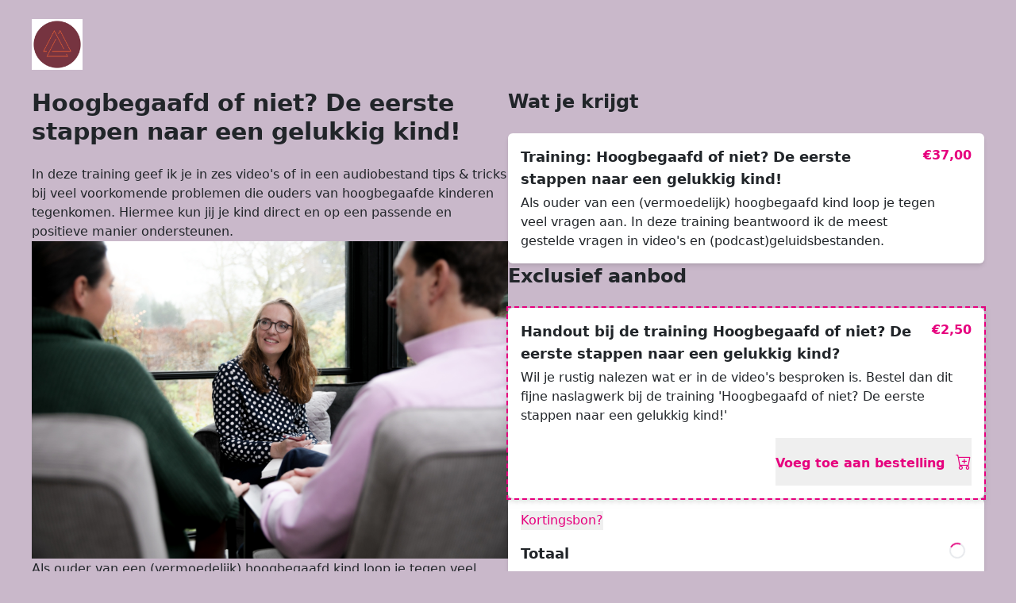

--- FILE ---
content_type: text/html; charset=utf-8
request_url: https://saskiahuizer.kennis.shop/pay/hoogbegaafd-of-niet-de-eerste-stappen-naar-een-gelukkig-kind-xlq
body_size: 31723
content:
<!doctype html>
<html class="h-100">

<head>
    <meta name="csrf-token" content="991d8c96f5bd101a98946abea9f02e05724639e5a26413363d33196606bdcc0c">
    <base href="/">
    <!-- Wappler include is="dmx-app" id="sentry_frontend" appConnect="local" bootstrap5="local" -->


<script src="https://browser.sentry-cdn.com/7.58.1/bundle.tracing.replay.min.js" integrity="sha384-jwyKBS+wbw4j0IN2kHuFw1TuuEygShOXD7GA9hJsDs5iUylP+F2kr5EVXrZBIQYH" crossorigin="anonymous">
</script>

<script>
    if ('production' !== 'development') {
    Sentry.init({
        dsn: "https://3aa96a9daba84b00953af7906636e485@o568111.ingest.sentry.io/4505551153922048",
        replaysSessionSampleRate: 0,
        replaysOnErrorSampleRate: 0.2,
        beforeSend(event) {
            if (event.exception?.values?.[0]?.stacktrace?.frames?.[0]?.filename) {
                try {
                    const errorUrl = new URL(event.exception.values[0].stacktrace.frames[0].filename);
                    const currentUrl = new URL(window.location.href);
                    if (errorUrl.origin !== currentUrl.origin) return null;
                } catch (e) {}
            }
            return event;
        },
        integrations: [
            new Sentry.Replay({
                maskAllText: false,
                blockAllMedia: false,
                networkDetailAllowUrls: [window.location.origin]
            })
        ],
        environment: "production",
        release: '1.72.1'
    });
    
    Sentry.setTag("domain", /:\/\/([^\/]+)/.exec(window.location.href)[1]);
}
</script>
    <script src="/dmxAppConnect/dmxAppConnect.js"></script>


    <meta charset="UTF-8">
    <meta property="og:title" content="">
    <meta property="og:image" content="https://smartclasses.ams3.cdn.digitaloceanspaces.com/school/273/checkout/2073/201209_saskia-themadag_025.jpg">
    <meta property="og:type" content="website">
    <meta property="og:url" content="https://.kennis.shop/pay/hoogbegaafd-of-niet-de-eerste-stappen-naar-een-gelukkig-kind-xlq">
    <meta property="og:description" content="In deze training geef ik je in zes video&#39;s of in een audiobestand tips &amp; tricks bij veel voorkomende problemen die ouders van hoogbegaafde kinderen tegenkomen. Hiermee kun jij je kind direct en op een passende en positieve manier ondersteunen.">
    <meta name="description" content="In deze training geef ik je in zes video&#39;s of in een audiobestand tips &amp; tricks bij veel voorkomende problemen die ouders van hoogbegaafde kinderen tegenkomen. Hiermee kun jij je kind direct en op een passende en positieve manier ondersteunen.">
    

    <title>
        Hoogbegaafd of niet? De eerste stappen naar een gelukkig kind! - Kennis.shop
    </title>
    <!-- School customisation: Unified style system -->

<!-- Favicon handling (moved from favicon-header partial) -->

<link rel="apple-touch-icon" type="image/svg+xml" sizes="180x180" href="https://smartclasses.ams3.cdn.digitaloceanspaces.com/school/273/favicon/favicon-16x16.png">
<link rel="icon" type="image/svg+xml" sizes="32x32" href="https://smartclasses.ams3.cdn.digitaloceanspaces.com/school/273/favicon/favicon-16x16.png">
<link rel="icon" type="image/svg+xml" sizes="16x16" href="https://smartclasses.ams3.cdn.digitaloceanspaces.com/school/273/favicon/favicon-16x16.png">
<link rel="mask-icon" type="image/svg+xml" href="https://smartclasses.ams3.cdn.digitaloceanspaces.com/school/273/favicon/favicon-16x16.png" color="#5bbad5">
<link rel="icon" type="image/svg+xml" href="https://smartclasses.ams3.cdn.digitaloceanspaces.com/school/273/favicon/favicon-16x16.png">

<meta name="msapplication-TileColor" content="#603cba">
<meta name="theme-color" content="#ffffff">


    <!-- School custom css code snippet -->
    <style>
  :root {
    --tenant-background-color: #c9b8ca;
  }
</style>


<!-- School logo setup for potential use in layouts -->

<script>
    // Make school logo available globally for layouts that need it
    window.schoolLogoURL = 'https://smartclasses.ams3.cdn.digitaloceanspaces.com/school/273/logo/SaskiaHuizer-Beeldmerk-01.jpg';
    window.schoolLogo = 'SaskiaHuizer-Beeldmerk-01.jpg';
</script>



<!-- Global fallback for CSS variables to prevent transparent backgrounds -->
<style>
    :root {
        /* Fallback values - will be overridden by school customization if present */
        --primary-rgb: 230, 0, 126;
        --bs-primary: rgb(230, 0, 126);
        --tenant-background-color: 244, 247, 254;
        --bs-body-bg: rgb(244, 247, 254);
    }
</style>

<!-- Map tenant colors to Tailwind variables for backward compatibility -->

<style>
    :root {
        /* Map new tenant colors to Tailwind's expected RGB variables */
        
        --primary-rgb: 230, 0, 126 !important;
        --bs-primary: rgb(230, 0, 126) !important;
        

        
        --tenant-background-color: 201, 184, 202 !important;
        
        --bs-body-bg: rgb(201, 184, 202) !important;
        
        
    }
</style>


    <meta name="viewport" content="width=device-width, initial-scale=1, shrink-to-fit=no">


    <script src="/dmxAppConnect/dmxRouting/dmxRouting.js" defer></script>
    <script src="https://js.stripe.com/v3/" defer></script>
    <script src="/dmxAppConnect/dmxStripe/dmxStripe.js" defer></script>
    <script src="/dmxAppConnect/dmxBootstrap5Toasts/dmxBootstrap5Toasts.js" defer></script>
    <script src="/dmxAppConnect/dmxBootstrap5Navigation/dmxBootstrap5Navigation.js" defer></script>
    <script src="/dmxAppConnect/dmxBootstrap5Alert/dmxBootstrap5Alert.js" defer></script>
    <script src="/dmxAppConnect/dmxBootstrap5Collapse/dmxBootstrap5Collapse.js" defer></script>
    <link rel="stylesheet" href="https://cdn.jsdelivr.net/npm/bootstrap-icons@1.11.1/font/bootstrap-icons.css" integrity="sha384-4LISF5TTJX/fLmGSxO53rV4miRxdg84mZsxmO8Rx5jGtp/LbrixFETvWa5a6sESd" crossorigin="anonymous">
    <link rel="preconnect" href="https://fonts.googleapis.com">
    <link rel="preconnect" href="https://fonts.gstatic.com" crossorigin>
    <link href="https://fonts.googleapis.com/css2?family=Inter:wght@300;400;500;600;700;800&display=swap" rel="stylesheet">
    <script src="/dmxAppConnect/dmxDatastore/dmxDatastore.js" defer></script>
    <script src="/dmxAppConnect/dmxFormatter/dmxFormatter.js" defer></script>
    <script src="/dmxAppConnect/dmxMasonry/dmxMasonry.js" defer></script>
    <link rel="stylesheet" href="/dmxAppConnect/dmxValidator/dmxValidator.css" />
    <script src="/dmxAppConnect/dmxValidator/dmxValidator.js" defer></script>

    <script>
        //posthog
                                        !function(t,e){var o,n,p,r;e.__SV||(window.posthog=e,e._i=[],e.init=function(i,s,a){function g(t,e){var o=e.split(".");2==o.length&&(t=t[o[0]],e=o[1]),t[e]=function(){t.push([e].concat(Array.prototype.slice.call(arguments,0)))}}(p=t.createElement("script")).type="text/javascript",p.async=!0,p.src=s.api_host+"/static/array.js",(r=t.getElementsByTagName("script")[0]).parentNode.insertBefore(p,r);var u=e;for(void 0!==a?u=e[a]=[]:a="posthog",u.people=u.people||[],u.toString=function(t){var e="posthog";return"posthog"!==a&&(e+="."+a),t||(e+=" (stub)"),e},u.people.toString=function(){return u.toString(1)+".people (stub)"},o="capture identify alias people.set people.set_once set_config register register_once unregister opt_out_capturing has_opted_out_capturing opt_in_capturing reset isFeatureEnabled onFeatureFlags".split(" "),n=0;n<o.length;n++)g(u,o[n]);e._i.push([i,s,a])},e.__SV=1)}(document,window.posthog||[]);
                                        posthog.init('phc_DzbY1A7Efd33dv4IriotvPr7D6OTbgLc7L8sn3SPE9d',{api_host:'https://app.posthog.com'})
    </script>

    <!-- Add Google Tag Manager if exists -->
    
    <!-- add fb pixel id if exists -->
    
    <!-- add tiktok pixel id if exists -->
    
    <!-- Add MailerLite script if exists -->
    
    <script src="/socket.io/socket.io.js" defer></script>
    <script src="/dmxAppConnect/dmxSockets/dmxSockets.js" defer></script>
    <script src="/dmxAppConnect/dmxStateManagement/dmxStateManagement.js" defer></script>
    <script src="/js/i18next/21.8.16/i18next.min.js" defer="true"></script>
    <script src="/js/i18next/fluent/1.0.1/i18nextFluent.min.js" defer="true"></script>
    <script src="/js/i18next/fluent/i18nextFluentBackend.min.js" defer="true"></script>
    <script src="/js/dmxKennisI18n.js" defer="true"></script>
    <script src="/js/kennis-i18n.js" defer="true"></script>
    <script src="/dmxAppConnect/dmxBrowser/dmxBrowser.js" defer></script>
    <script src="/dmxAppConnect/dmxScheduler/dmxScheduler.js" defer></script>
    <script src="/dmxAppConnect/dmxBootstrap5Modal/dmxBootstrap5Modal.js" defer></script>
    <link rel="stylesheet" href="https://cdn.jsdelivr.net/npm/bootstrap-icons@1.11.3/font/bootstrap-icons.min.css" integrity="sha384-XGjxtQfXaH2tnPFa9x+ruJTuLE3Aa6LhHSWRr1XeTyhezb4abCG4ccI5AkVDxqC+" crossorigin="anonymous" />

    <script src="/dmxAppConnect/dmxBootbox5/bootstrap-modbox.min.js" defer></script>
    <script src="/dmxAppConnect/dmxBootbox5/dmxBootbox5.js" defer></script>
    <script src="/dmxAppConnect/dmxDataTraversal/dmxDataTraversal.js" defer></script>
    <link rel="stylesheet" href="https://cdn.jsdelivr.net/npm/bootstrap@5.3.3/dist/css/bootstrap.min.css" integrity="sha384-QWTKZyjpPEjISv5WaRU9OFeRpok6YctnYmDr5pNlyT2bRjXh0JMhjY6hW+ALEwIH" crossorigin="anonymous" />
    <link rel="stylesheet" href="/tailwind.css" />
    <link rel="stylesheet" href="/css/debug-panel.css" />
</head>

<body is="dmx-app" id="schoolCheckoutLayout" dmx-show="i18next.init" class="bg-school tenant-scope">

    <dmx-kennis_i18n id="i18next" lng="nl" fallbackLng="nl" dmx-bind:namespaces="['checkout']" dmx-bind:backend="{loadPath: '/locale/\{\{lng\}\}/\{\{ns\}\}.ftl'}" dmx-bind:debug="false"></dmx-kennis_i18n>
    <dmx-cookie-manager id="cookies1"></dmx-cookie-manager>
    <dmx-datastore id="metaPurchaseEvents"></dmx-datastore>
    <dmx-serverconnect id="notfification" url="/api/v1/checkouts/public-notification-retrieve"></dmx-serverconnect>
    <!-- Google Tag Manager (noscript) -->
    <noscript><iframe src="https://www.googletagmanager.com/ns.html?id=" height="0" width="0" style="display:none;visibility:hidden"></iframe></noscript>
    <!-- End Google Tag Manager (noscript) -->

    <div id="conditionalGlobalWarning" is="dmx-if" dmx-bind:condition="notfification.data.queryNotification[0].checkout_warning_visible">
        <div class="z-50 relative isolate flex items-center gap-x-6 overflow-hidden py-2.5 px-6 sm:px-3.5 sm:before:flex-1 sticky" style="background-color: #E67E22;">
            <div class="flex flex-wrap items-center gap-y-2 gap-x-4">
                <p class="p-4 font-semibold leading-6 text-pink-50">{{notfification.data.queryNotification[0].checkout_warning}}</p>

            </div>
            <div class="flex justify-end flex-1">
            </div>
        </div>
    </div>


    <div is="dmx-view" id="content">
        <!-- Wappler include head-page="layouts/schoolCheckoutLayout" id="checkoutordersapitailwind" bootstrap5="local" components="{dmxStripe:{},dmxBootstrap5Toasts:{},dmxBootstrap5Navigation:{},dmxBootstrap5Alert:{},dmxBootstrap5Collapse:{},dmxDatastore:{},dmxFormatter:{},dmxMasonry:{},dmxValidator:{},dmxSockets:{},dmxStateManagement:{},dmxBootstrap5Modal:{},dmxBrowser:{},dmxScheduler:{},dmxBootbox5:{},dmxDataTraversal:{}}" bootstrap_icons="cdn" dmx-on:ready="dsCart.clear()" is="dmx-app" appConnect="local" -->
<dmx-data-detail id="dataDetailSelectedCollection" dmx-bind:data="get_checkout_data.data.queryPriceCollections" key="group_id" dmx-bind:value="var_payment_plan_selected.value"></dmx-data-detail>

<dmx-serverconnect id="addressLookUp" url="/api/v1/payments/address-lookup/retrieve" dmx-param:postcode="submitOrder.conditionalBusinessForm.inp_postal_code.value" dmx-param:house_number="submitOrder.conditionalBusinessForm.conditionalHouseNumber.inp_house_number.value" noload=""></dmx-serverconnect>
<dmx-form-data id="cartData" name="cartData2" dmx-bind:data="dsCart.data"></dmx-form-data>


<meta name="ac:route" content="/pay/:slug">

<link rel="stylesheet" href="/css/tailwind-pages/checkout.css">

<style>
  @keyframes flash-border {
    0% {
      border-color: #e6007e;
      box-shadow: 0 0 0 0 rgba(230, 0, 126, 0.4);
    }

    50% {
      border-color: #10b981;
      box-shadow: 0 0 0 4px rgba(16, 185, 129, 0.4);
    }

    100% {
      border-color: #e6007e;
      box-shadow: 0 0 0 0 rgba(230, 0, 126, 0.4);
    }
  }

  .flash-animation {
    animation: flash-border 0.8s ease-in-out;
  }

  @keyframes emailSuggestionPulse {

    0%,
    100% {
      transform: scale(1);
      box-shadow: 0 4px 6px -1px rgba(0, 0, 0, 0.1);
    }

    50% {
      transform: scale(1.02);
      box-shadow: 0 10px 15px -3px rgba(251, 146, 60, 0.4), 0 4px 6px -2px rgba(251, 146, 60, 0.3);
    }
  }
</style>

<script>
  // Custom attribute for flash animation
  dmx.Attribute('flash-animation', 'mounted', function(node, attr) {
    // Keep track of previous value to detect changes
    let previousValue = null;
    
    // Function to apply the animation
    function applyAnimation() {
      // Remove the class first to ensure the animation can be triggered again
      node.classList.remove('flash-animation');
      // Use setTimeout to ensure the class removal is processed before adding it again
      setTimeout(function() {
        node.classList.add('flash-animation');
        // Remove the class after animation completes
        setTimeout(function() {
          node.classList.remove('flash-animation');
        }, 800);
      }, 10);
    }
    
    // Watch for changes in the expression value
    this.$watch(attr.value, function(value) {
      // Only trigger animation if the value changed and is not empty/null/undefined
      if (value && value !== previousValue && previousValue !== null) {
        applyAnimation();
      }
      previousValue = value;
    });
  });
</script>

<div class="flex flex-col min-h-screen bg-right-top bg-no-repeat">

  <div is="dmx-browser" id="browser1"></div>
  <script is="dmx-flow" id="save_ref_cookie" type="text/dmx-flow" autorun>{
  condition: {
    if: "{{query.ref}}",
    then: {
      steps: {
        run: {action: "{{cookies1.set('ref',query.ref,{expires: 60})}}"}
      }
    }
  }
}</script>
  <script is="dmx-flow" id="reset_ds_cart" type="text/dmx-flow">{
  run: {action: "{{dsCart.clear()}}", name: "delete", outputType: "text"}
}</script>
  <script src="/js/checkout/calculateTotals.js" type="text/javascript"></script>
  <script src="/js/checkout/updateQuantity.js" type="text/javascript"></script>
  <script src="/js/checkout/sticky-button.js" type="text/javascript"></script>
  <script src="/js/kennis-i18n.js" type="text/javascript" defer></script>


  <!-- EJS For deciding which stripe publishable key to use (needed for simulation mode / Stripeless simulation mode) -->
  


  <dmx-stripe id="stripe" account="acct_1MmzKv4F6cjLZXMC" key="pk_live_51It6V3KWokmZWsWfp843fPoEFIN0qfP2t3FILF8j32IN04qViMvlJfpZzrZCcrVbmoBbjgvK20Xot3OEHfgLLCQw00v6AW37pA" dmx-bind:line-items="" checkout="server"></dmx-stripe>

  <dmx-serverconnect id="create_order" url="/api/Payments/orders_api/prepare_payment" dmx-on:success="run([{wait:{delay:1}},{runJS:{name:'pushToGTMA',outputType:'text',function:'pushToGTM'}},{comment:{msg:'Only run once. The flow will set this metaFbcId variable, so we check if it\'s not set. If it\'s set we don\'t want to trigger the flow which will also trigger the ViewContent event'}},{condition:{outputType:'boolean',if:`!metaFbcId.value`,then:{steps:{run:{outputType:'text',action:`metaGetCookies.run()`}}}}},{condition:{outputType:'boolean',if:`create_order.data.logMe.validate.affiliate_ref_id`,then:{steps:{run:{name:'setRefCookie',outputType:'text',action:`cookies1.set(\'ref\',create_order.data.logMe.validate.affiliate_ref_id,{expires: 60})`}}}}},{condition:{outputType:'boolean',if:`create_order.data.logMe.client_secret`,then:{steps:{runJS:{outputType:'text',function:'createPaymentElement',args:[`create_order.data.logMe.client_secret`]}}}}},{run:{outputType:'text',action:`total_amount.setValue(create_order.data.logMe.total_amount);subtotal_amount.setValue(create_order.data.logMe.subtotal_amount);vat_percentage.setValue(create_order.data.logMe.VAT_actions.calculate_vat_percentage);vat_amount.setValue((create_order.data.logMe.create_lineItems_array.query_price_ids[0].checkout_stripe_tax==false)?create_order.data.logMe.VAT_actions.vat_amount_in_cents:create_order.data.logMe.createOrder.total_details.amount_tax);vat_total_taxes.setValue(create_order.data.logMe.exec_get_lineitems_and_vat.VAT_actions.total_taxes)`}},{condition:{outputType:'boolean',if:`query.cc`,then:{steps:[{comment:{msg:'#TODO test this, it might already work'}},{run:{outputType:'text',action:`formApplyCoupon.submit()`}}]}}},{condition:{outputType:'boolean',if:`create_order.data.logMe.order_reset`,then:{steps:{runJS:{name:'errorLogMe',outputType:'text',function:'orderWasReset'}}}}}])" dmx-param:cart="dsCart.data.values('product_id')" dmx-param:checkout_slug="query.slug" dmx-param:ref_id="cookies1.data.ref" dmx-param:coupon="conditional_coupon_input.inp_coupon.value" dmx-param:order_key="create_order.data.logMe.order_key" dmx-param:order_id="create_order.data.logMe.order_id" noload="true" dmx-param:tax_id="submitOrder.inp_vat_number.value.trim()" dmx-param:critical="current_checkout_step.value==2?true:false" dmx-on:done="check_in_progress.uncheck()" dmx-param:tax_id_type="submitOrder.select_vat_type.value" dmx-param:country="submitOrder.inp_country.value" dmx-param:plan="" dmx-param:quantity="dsCart.data.values('quantity')" dmx-on:error="run([{wait:{delay:10}},{condition:{outputType:'boolean',if:`lastError.response.contains(\'ER_LOCK_DEADLOCK\')||lastError.response.contains(\'Deadlock\')`,then:{steps:[{wait:{delay:2000}},{run:{outputType:'text',action:`create_order.load({})`}}]},else:{steps:{runJS:{name:'run',outputType:'text',function:'openDialogError'}}}}}])" dmx-param:simulation_mode="query.simulation_mode" dmx-param:link_log_id="cookies1.data.link_log_id" dmx-param:buyer_school_id="query.school" dmx-on:forbidden="run([{wait:{delay:10}},{runJS:{name:'run',outputType:'text',function:'openDialogError'}}])" dmx-on:invalid="run([{wait:{delay:10}},{runJS:{name:'run',outputType:'text',function:'openDialogWarning'}}])" dmx-param:price="dsCart.data.values('checkout_product_price_id')" dmx-param:collection_id="var_payment_plan_selected.value" dmx-param:simulation_mode_jwt_token="query.jwt_token"></dmx-serverconnect>


  <dialog id="modalError" class="relative z-10" aria-labelledby="modal-title" role="dialog" aria-modal="true" style="display: none;">
    <div class="fixed inset-0 transition-opacity bg-gray-500 bg-opacity-75"></div>

    <div class="fixed inset-0 z-10 overflow-y-auto">
      <div class="flex items-end justify-center min-h-full p-4 text-center sm:items-center sm:p-0">
        <div class="relative w-full py-5 overflow-hidden text-left transition-all transform bg-white rounded-lg shadow-xl px-7 sm:my-8 sm:max-w-2xl sm:p-6">
          <div>
            <div class="mt-3 sm:mt-5">
              <h3 class="text-base font-semibold leading-6 text-gray-900" id="modal-title">
                {{create_order.lastError.response != 'max_orders_reached' ? 'Er gaat iets niet helemaal goed' : 'Deze betaalpagina is uitverkocht!'}}</h3>
              <div class="mt-2">
                <p>{{create_order.lastError.response != 'max_orders_reached' ? create_order.lastError.response : 'Helaas is de betaalpagina uitverkocht en kan je deze niet meer voldoen.'}}</p>
                <p dmx-hide="create_order.lastError.response == 'max_orders_reached'">Neem contact op met de support
                  (vraag@kennis.shop) als dit probleem terugkomt na het verversen van de pagina</p>
              </div>
            </div>
          </div>
          <div class="mt-5 sm:mt-6 sm:grid sm:grid-flow-row-dense sm:grid-cols-2 sm:gap-3">
            <button onclick="closeDialogError()" type="button" class="inline-flex justify-center w-full px-3 py-2 text-sm font-semibold text-white bg-pink-600 rounded-md shadow-sm hover:bg-pink-500 focus-visible:outline focus-visible:outline-2 focus-visible:outline-offset-2 focus-visible:outline-pink-600 sm:col-start-2" dmx-on:click="browser1.reload()">Ververs de pagina</button>
          </div>
        </div>
      </div>
    </div>
  </dialog>

  <dialog id="modalWarning" class="relative z-10" aria-labelledby="modal-title" role="dialog" aria-modal="true" style="display: none;">
    <div class="fixed inset-0 transition-opacity bg-gray-500 bg-opacity-75"></div>

    <div class="fixed inset-0 z-10 overflow-y-auto">
      <div class="flex items-end justify-center min-h-full p-4 text-center sm:items-center sm:p-0">
        <div class="relative w-full py-5 overflow-hidden text-left transition-all transform bg-white rounded-lg shadow-xl px-7 sm:my-8 sm:max-w-2xl sm:p-6">
          <div>
            <div class="mt-3 sm:mt-5">
              <h3 class="text-base font-semibold leading-6 text-gray-900" id="modal-warning-title">Er gaat iets niet
                helemaal goed</h3>
              <div class="mt-2">
                <p>{{create_order.lastError.response}}</p>

              </div>
            </div>
          </div>
          <div class="mt-5 sm:mt-6 sm:grid sm:grid-flow-row-dense sm:grid-cols-2 sm:gap-3">
            <button onclick="closeDialogWarning()" type="button" class="inline-flex justify-center w-full px-3 py-2 text-sm font-semibold text-white bg-pink-600 rounded-md shadow-sm hover:bg-pink-500 focus-visible:outline focus-visible:outline-2 focus-visible:outline-offset-2 focus-visible:outline-pink-600 sm:col-start-2" dmx-on:click="browser1.reload()">Ververs de pagina</button>
          </div>
        </div>
      </div>
    </div>
  </dialog>

  <dmx-serverconnect id="country_list" url="/api/Utility/country_list" cache="local_country_list" ttl="86400" dmx-param:lang="get_checkout_data.data.exec_checkout_products.get_checkout_data.language"></dmx-serverconnect>
  <section id="metaIntegration">
    <script is="dmx-flow" id="metaGetCookies" type="text/dmx-flow">[
  {
    wait: {delay: 1}
  },
  {
    condition: {
      outputType: "boolean",
      if: "{{cookies1.data._fbc}}",
      then: {
        steps: {
          run: {outputType: "text", action: "{{metaFbcId.setValue(cookies1.data._fbc)}}"}
        }
      },
      else: {
        steps: {
          condition: {
            outputType: "boolean",
            if: "{{query.fbclid}}",
            then: {
              steps: [
                {
                  runJS: {
                    name: "epochInMS",
                    output: true,
                    outputType: "text",
                    function: "getEpochMs"
                  }
                },
                {
                  run: {
                    outputType: "text",
                    action: "{{metaFbcId.setValue('fb.1.'+epochInMS+'.'+query.fbclid)}}"
                  }
                }
              ]
            }
          }
        }
      }
    }
  },
  {
    condition: {
      outputType: "boolean",
      if: "{{cookies1.data._fbp}}",
      then: {
        steps: {
          run: {
            outputType: "text",
            action: "{{metaFbpId.setValue(cookies1.data._fbp)}}"
          }
        }
      }
    }
  },
  {
    run: {outputType: "text", action: "{{metaViewContent.load({})}}"}
  }
]</script>

    <dmx-value id="metaFbcId"></dmx-value>
    <dmx-value id="metaFbpId"></dmx-value>
    <dmx-serverconnect id="metaViewContent" url="/api/v1/payments/meta/view-content" dmx-on:success="run({runJS:{name:'metaViewContent',outputType:'text',function:'metaTrackViewContent',args:[`metaViewContent.data.eventPayload`,`metaViewContent.data.eventViewContent.eventID`]}})" dmx-param:cart="dsCart.data.toJSON().encodeURIComponent()" noload="true" dmx-param:order_id="create_order.data.logMe.order_id" dmx-param:total_amount="create_order.data.logMe.createOrder.amount_total" dmx-param:fbc="metaFbcId.value" dmx-param:fbp="metaFbpId.value" dmx-param:page_url="browser1.location.href"></dmx-serverconnect>
    <dmx-serverconnect id="metaInitiateCheckout" url="/api/v1/payments/meta/initiate-checkout" noload="true" dmx-on:success="run({runJS:{name:'metaInitiateCheckout',outputType:'text',function:'metaTrackInitiateCheckout',args:[`metaInitiateCheckout.data.eventPayload`,`metaInitiateCheckout.data.eventID`]}})" dmx-param:cart="" dmx-param:fbc="metaFbcId.value" dmx-param:fbp="metaFbpId.value" dmx-param:page_url="browser1.location.href"></dmx-serverconnect>
    <dmx-serverconnect id="metaAddToCart" url="/api/v1/payments/meta/add-to-cart" noload="true" dmx-on:success="run({runJS:{name:'metaAddToCart',outputType:'text',function:'metaTrackAddToCart',args:[`metaAddToCart.data.AddToCart.eventPayload`,`metaAddToCart.data.AddToCart.eventID`]}})" dmx-param:fbc="metaFbcId.value" dmx-param:fbp="metaFbpId.value" dmx-param:page_url="browser1.location.href"></dmx-serverconnect>
  </section>





  <script is="dmx-flow" id="loadSchoolInfo" type="text/dmx-flow" autorun="true">{
  run: {
    name: "retrieveSchool",
    outputType: "text",
    action: "{{retrieveSchool.load({})}}"
  }
}</script><dmx-serverconnect id="retrieveSchool" noload="true" url="/api/v1/schools/retrieve" dmx-param:override_id="query.school"></dmx-serverconnect>
  <dmx-serverconnect id="tax_ids" url="/api/Utility/tax_ids_types" dmx-param:country_iso_2="submitOrder.inp_country.value"></dmx-serverconnect>


  <dmx-serverconnect id="checkVatNumber" url="/api/Payments/orders_api/check_vat" noload="" dmx-on:success="run([{run:{outputType:'text',action:`check_in_progress.uncheck()`}},{run:{outputType:'text',action:`create_order.load({})`}}])" dmx-on:error="run([{run:{outputType:'text',action:`check_in_progress.uncheck()`}},{run:{outputType:'text',action:`create_order.load({})`}}])" dmx-param:tax_id="submitOrder.inp_vat_number.value" dmx-param:country="submitOrder.inp_country.value"></dmx-serverconnect>
  <dmx-serverconnect id="checkBusinessId" url="/api/Payments/orders_api/check_business_id" noload="" dmx-on:success="run({run:{outputType:'text',action:`check_business_id_in_progress.uncheck()`}})" dmx-on:error="run({run:{outputType:'text',action:`check_business_id_in_progress.uncheck()`}})" dmx-param:business_id="submitOrder.business_id_manual.inp_business_id.value" dmx-param:country="submitOrder.inp_country.value"></dmx-serverconnect>
  <dmx-serverconnect id="checkPeppolParticipant" url="/api/v1/checkout/validate-peppol-participant" noload="" dmx-on:success="run({run:{outputType:'text',action:`check_peppol_in_progress.uncheck()`}})" dmx-on:error="run({run:{outputType:'text',action:`check_peppol_in_progress.uncheck()`}})" dmx-param:country_code="submitOrder.inp_country.value" dmx-param:business_id="submitOrder.effective_business_id.value"></dmx-serverconnect>
  <dmx-serverconnect id="get_checkout_data" url="/api/Payments/stripe_checkout/checkout_data" dmx-param:slug="query.slug" dmx-on:success="run([{condition:{outputType:'boolean',if:`get_checkout_data.data.redirectUrl`,then:{steps:[{comment:{msg:'Redirecturl set, because of invalid school id / slug. \nRedirect to 404'}},{run:{outputType:'text',action:`browser1.goto(get_checkout_data.data.redirectUrl)`}}]}}},{run:{name:'clear_cart',outputType:'text',action:`dsCart.clear();var_payment_plan_selected.setValue(get_checkout_data.data.queryPriceCollections[0].group_id)`}},{repeat:{name:'repeat_add_normal_products_to_datastore',output:true,outputType:'array',repeat:`get_checkout_data.data.exec_checkout_products.get_products_normal`,outputFields:[],exec:{steps:{run:{outputType:'text',action:`dsCart.upsert({product_id: id},{product_id: id, price: current_price, checkout_product_price_id: price[0].checkout_product_price_id, original_price: original_price, current_price: current_price,quantity: 1, calculated_original_price: (original_price)?original_price:current_price})`}}}}},{wait:{delay:10}},{run:{outputType:'text',action:`create_order.load({})`}}])"></dmx-serverconnect>
  <dmx-serverconnect id="update_order_cart" url="/api/Payments/orders_api/update_order_cart" noload="" dmx-on:success="run({run:{action:`total_amount.setValue(update_order_cart.data.updateOrder.amount_total);subtotal_amount.setValue(update_order_cart.data.updateOrder.amount_subtotal);coupon_discount_amount.setValue(update_order_cart.data.updateOrder.total_details.amount_discount);vat_total_taxes.setValue(update_order_cart.data.exec_get_lineitems_and_vat.VAT_actions.total_taxes)`}})" dmx-param:cart="dsCart.data.values('product_id')" dmx-param:checkout_slug="query.slug" dmx-param:ref_id="query.ref"></dmx-serverconnect>


  <dmx-serverconnect id="checkout_full_discount" url="/api/Payments/orders_api/checkout_full_discount" noload="true" dmx-param:order_id="" dmx-param:customer_id="" dmx-param:order_key="create_order.data.logMe.order_key" dmx-on:success="run({condition:{if:`get_checkout_data.data.exec_checkout_products.get_checkout_data.thankyou_pages.where(\`use_custom_url\`, 1, \'==\').hasItems()`,then:{steps:{run:{action:`browser1.goto(get_checkout_data.data.exec_checkout_products.get_checkout_data.thankyou_pages.where(\`use_custom_url\`, 1, \'==\')[0].custom_url)`}}},else:{steps:{run:{action:`browser1.goto(\'/thank-you/\'+query.slug+\'?order_key=\'+create_order.data.logMe.order_key)`}}}}})" dmx-param:business_name="submitOrder.inp_business_name.value" dmx-param:tax_id="submitOrder.inp_vat_number.value"></dmx-serverconnect>


  <dmx-toggle id="toggleMaxOrdersReached" dmx-bind:checked="(create_order.status==403&amp;&amp;create_order.lastError.response=='max_orders_reached')"></dmx-toggle>
  <dmx-toggle id="check_business_id_in_progress"></dmx-toggle>
  <dmx-toggle id="check_peppol_in_progress"></dmx-toggle>

  <dmx-datetime id="current_datetime" utc="true"></dmx-datetime>
  <dmx-value id="subtotal_discount_amount"></dmx-value>
  <dmx-value id="coupon_plan_error"></dmx-value>
  <dmx-value id="coupon_discount_amount"></dmx-value>
  <dmx-value id="total_amount"></dmx-value>
  <dmx-value id="subtotal_amount"></dmx-value>
  <dmx-value id="vat_total_taxes"></dmx-value>
  <dmx-value id="current_checkout_step" dmx-bind:value="1"></dmx-value>
  <dmx-toggle id="check_in_progress"></dmx-toggle>
  <dmx-toggle id="submitOrderExecuting"></dmx-toggle>
  <dmx-datastore id="dsCart" dmx-on:inserted="run([{wait:{delay:1}},{run:{outputType:'text',action:`subtotal_discount_amount.setValue(data.sum(\'calculated_original_price\'))`}},{condition:{outputType:'boolean',if:`create_order.data.logMe.createOrder.id`,then:{steps:{run:{outputType:'text',action:`create_order.load({})`}}}}},{condition:{outputType:'boolean',if:`dsCart.data.values(\'product_id\').contains(id)`,then:{steps:{run:{outputType:'text',action:`products_bump_border_color.setValue(\'#e6007e\')`}}}}},{runJS:{name:'calculateTotals',outputType:'text',function:'calculateTotals'}}])" dmx-on:deleted="run([{wait:{delay:1}},{run:{action:`subtotal_discount_amount.setValue(data.sum(\'calculated_original_price\'))`,outputType:'text'}},{run:{action:`create_order.load({})`,outputType:'text'}},{runJS:{function:'calculateTotals',name:'calculateTotals',outputType:'text'}}])" dmx-on:updated="run([{wait:{delay:1}},{run:{action:`create_order.load({});subtotal_discount_amount.setValue(data.sum(\'calculated_original_price\'))`,outputType:'text'}},{runJS:{function:'eval',args:['console.log(\'dscart updated\')'],outputType:'text'}},{runJS:{function:'calculateTotals',name:'calculateTotals',outputType:'text'}}])" session="true"></dmx-datastore>
  <dmx-datastore id="dsPriceCalculation" session="true"></dmx-datastore>
  <input id="totalDiscount" name="totalDiscount" type="hidden" class="form-control">
  <input id="totalPrice" name="totalPrice" type="hidden" class="form-control">
  <dmx-session-manager id="session1"></dmx-session-manager>
  <dmx-local-manager id="local_country_list"></dmx-local-manager>
  <dmx-json-datasource id="jsonDS_test_terms_payment_plans" is="dmx-serverconnect" url="/temp/test_terms_payment_plans.json"></dmx-json-datasource>
  <dmx-value id="var_payment_plan_selected" dmx-on:updated="run({repeat:{name:'repeat',output:true,outputType:'array',repeat:`dataDetailSelectedCollection.data.included_prices`,outputFields:['checkout_product_price_id','product_id'],exec:{steps:{run:{name:'updateSelectedPrices',outputType:'text',action:`dsCart.upsert({product_id: product_id},{checkout_product_price_id: checkout_product_price_id})`}}}}})"></dmx-value>
  <dmx-serverconnect id="get_payment_plan_details" url="/api/Payments/orders_api/get_payment_plan_details" dmx-param:slug="query.slug" dmx-param:checkout_id="get_checkout_data.data.exec_checkout_products.get_checkout_data.id" dmx-param:payment_plan_id="var_payment_plan_selected.value" dmx-param:group_id="var_payment_plan_selected.value" dmx-param:product_ids="dsCart.data.values('product_id')" dmx-bind:noload="var_payment_plan_selected.value==null"></dmx-serverconnect>
  <div is="dmx-bs5-toasts" id="toasts1"></div>

  <div id="conditionalMaxPurchasesReached" is="dmx-if" dmx-bind:condition="toggleMaxOrdersReached.checked">
    <header class="text-center bg-red-600">
      <div class="container">
        <div class="row">
          <div class="py-3 col ">
            <p class="mb-0 text-white" dmx-i18n="'max-order-limit-reached'">max-order-limit-reached</p>
          </div>
        </div>
      </div>
    </header>
  </div>
  <!-- Not published banner. To publish, remove AND 0 from the condition of the dmx-if -->
  <div id="conditionalLaunchCheckout" is="dmx-if" dmx-bind:condition="get_checkout_data.data.exec_checkout_products.get_checkout_data.id==26&amp;&amp;0">
    <div class="z-50 relative isolate flex items-center gap-x-6 overflow-hidden bg-pink-900 py-2.5 px-6 sm:px-3.5 sm:before:flex-1">
      <div class="flex flex-wrap items-center gap-y-2 gap-x-4">
        <p class="text-sm font-semibold leading-6 text-pink-50">
          <strong class="font-bold">TIJDELIJKE ACTIE</strong><svg viewBox="0 0 2 2" class="mx-2 inline h-0.5 w-0.5 fill-current" aria-hidden="true">
            <circle cx="1" cy="1" r="1" />
          </svg>Stap vóór 30 november in en krijg GRATIS affiliate marketing tools!
        </p>

      </div>
      <div class="flex justify-end flex-1">
      </div>
    </div>
  </div>

  <div id="conditionalSimulationMode" is="dmx-if" dmx-bind:condition="create_order.data.logMe.simulationMode">
    <div class="z-50 relative isolate flex items-center gap-x-6 overflow-hidden bg-red-500 py-2.5 px-6 sm:px-3.5 sm:before:flex-1 sticky">
      <div class="flex flex-wrap items-center gap-y-2 gap-x-4">
        <p class="text-sm font-semibold leading-6 text-pink-50"><strong class="font-bold">Testmodus staat aan</strong><svg viewBox="0 0 2 2" class="mx-2 inline h-0.5 w-0.5 fill-current" aria-hidden="true">
            <circle cx="1" cy="1" r="1"></circle>
          </svg>Je hoeft niet te betalen voor deze order. Let op: Je krijgt geen factuur en ziet de order niet terug in je order overzicht.</p>

      </div>
      <div class="flex justify-end flex-1">
      </div>
    </div>
  </div>

  <div class="relative">
    <!-- Not published error notification -->
    <div class="p-5 bg-white h-100" dmx-show="get_checkout_data.lastError.status==404||get_checkout_data.status==500">

      <h1 dmx-i18n="'error-404'">error-404</h1>

    </div>
    <!-- Main Content -->
    <div class="px-6 mx-auto lg:max-w-full lg:px-10 xl:max-w-7xl" dmx-hide="get_checkout_data.lastError.status==404||get_checkout_data.status==500">
      <!-- Modals -->

      <dialog id="dialog_terms_and_conditions" class="relative z-10" aria-labelledby="modal-title" role="dialog" aria-modal="true" style="display: none;">
        <div class="fixed inset-0 transition-opacity bg-gray-500 bg-opacity-75"></div>

        <div class="fixed inset-0 z-10 overflow-y-auto">
          <div class="flex items-end justify-center min-h-full p-4 text-center sm:items-center sm:p-0">
            <div class="relative w-full py-5 overflow-hidden text-left transition-all transform bg-white rounded-lg shadow-xl px-7 sm:my-8 sm:max-w-2xl sm:p-6">
              <div>
                <div class="mt-3 sm:mt-5">
                  <h3 class="text-base font-semibold leading-6 text-gray-900" id="modal-title" dmx-i18n="'terms-and-conditions-title'">terms-and-conditions-title</h3>
                  <div class="mt-2">
                    <object width="100%" height="500px" dmx-bind:data="get_checkout_data.data.exec_checkout_products.optionTermsPdfUrl" type="application/pdf">
                      <div class="flex flex-col items-center justify-center h-full p-8 text-center bg-gray-100 rounded-lg">
                        <svg class="w-16 h-16 mb-4 text-gray-400" fill="none" stroke="currentColor" viewBox="0 0 24 24">
                          <path stroke-linecap="round" stroke-linejoin="round" stroke-width="2" d="M12 9v2m0 4h.01m-6.938 4h13.856c1.54 0 2.502-1.667 1.732-3L13.732 4c-.77-1.333-2.694-1.333-3.464 0L3.34 16c-.77 1.333.192 3 1.732 3z" />
                        </svg>
                        <p class="mb-2 text-lg font-semibold text-gray-700" dmx-i18n="'pdf-not-available-title'">PDF not available</p>
                        <p class="text-sm text-gray-500" dmx-i18n="'pdf-not-available-description'">The terms and conditions PDF could not be loaded. Please contact the seller.</p>
                      </div>
                    </object>
                  </div>
                </div>
              </div>
              <div class="mt-5 sm:mt-6 sm:grid sm:grid-flow-row-dense sm:grid-cols-2 sm:gap-3">
                <button onclick="closeDialog()" type="button" class="inline-flex justify-center w-full px-3 py-2 text-sm font-semibold text-white bg-pink-600 rounded-md shadow-sm hover:bg-pink-500 focus-visible:outline focus-visible:outline-2 focus-visible:outline-offset-2 focus-visible:outline-pink-600 sm:col-start-2">Sluiten</button>
              </div>
            </div>
          </div>
        </div>
      </dialog>

      <!-- Header -->
      <div class="flex justify-start py-4">
        
        <img src="https://smartclasses.ams3.cdn.digitaloceanspaces.com/school/273/logo/SaskiaHuizer-Beeldmerk-01.jpg" class="max-h-16" data-cy="logo-of-school">
        
      </div>
      <!-- countup test: <div id="countuptest">here</div> -->
      <!-- All content -->
      <div class="flex-col gap-10 md:flex md:flex-row">
        <!-- Left side wrapper -->
        <div class="flex flex-col gap-10 md:w-1/2 mb-10">
          <!-- Section - Header, subheader, media -->
          <div class="order-1 md:order-1">
            <div class="text-3xl font-bold text-weight leading-height" dmx-html="get_checkout_data.data.exec_checkout_products.get_checkout_data.title">
            </div>
            <div class="mt-4 text-base font-medium" dmx-html="get_checkout_data.data.exec_checkout_products.get_checkout_data.subtitle">
            </div>
          </div>
          <div class="order-2 md:order-2">
            <!-- start vimeo vid -->
            <div class="" data-cy="vimeo-vid" dmx-html="get_checkout_data.data.vimeo_embed_code" dmx-show="get_checkout_data.data.vimeo_embed_code"></div>
            <!-- end vimeo vid -->
            <!-- New responsive images -->
            <picture dmx-hide="get_checkout_data.data.vimeo_embed_code" data-cy="picture-element" dmx-show="get_checkout_data.data.exec_checkout_products.get_checkout_data.product_image_key
          || get_checkout_data.data.exec_checkout_products.get_checkout_data.product_image_mobile_key">
              <source media="(min-width: 992px)" dmx-bind:srcset="{{get_checkout_data.data.checkout_desktop_image_url}}">
              <img rel="preload" fetchpriority="high" as="image" dmx-bind:src="{{get_checkout_data.data.checkout_mobile_image_url}}" class="img-fluid" style="max-height:750px" dmx-show="get_checkout_data.data.checkout_mobile_image_slug">
            </picture>
            <!-- END New responsive images -->
          </div>
          <!-- Section - paragraph 1, bullet points, paragraph 2 -->
          <div class="order-3 font-medium md:order-3">
            <div class="" data-cy="paragraph-1" dmx-html="get_checkout_data.data.exec_checkout_products.get_checkout_data.paragraph_1">
            </div>
            <ul class="mt-4 mb-4 align-items-center remove-ul" is="dmx-repeat" id="repeatBenefits" dmx-bind:repeat="get_checkout_data.data.exec_checkout_products.get_checkout_data.benefits" data-cy="benefits-list">
              <li class="mb-3 align-items-center d-flex"><i class="bi-check2-circle me-3 text-primary-600" style="font-size:1.5rem"></i>{{$value}}</li>
            </ul>
            <div class="" data-cy="paragraph-2" dmx-html="get_checkout_data.data.exec_checkout_products.get_checkout_data.paragraph_2">
            </div>
          </div>
          <!-- Section - Reviews -->
          <div class="order-8 rounded-md shadow-md md:order-4 bg-white" dmx-show="get_checkout_data.data.get_reviews.count()>0">
            <div data-cy="review-list">
              <div class="">
                <div dmx-repeat:repeatreviews="get_checkout_data.data.get_reviews" class="flex p-3 space-x-4 text-sm text-gray-500 divide-y first:divide-none">
                  <div class="flex-none py-3" dmx-show="review_image_url">
                    <img dmx-bind:src="{{review_image_url}}" src="https://images.unsplash.com/photo-1502685104226-ee32379fefbe?ixlib=rb-=eyJhcHBfaWQiOjEyMDd9&auto=format&fit=facearea&facepad=8&w=256&h=256&q=80" alt="" class="w-16 h-16 bg-gray-100 object-cover rounded-full">
                  </div>
                  <div class="flex-1 py-3">
                    <h3 class="font-medium text-gray-900" dmx-text="reviewer_name">Julian Treasure</h3>
                    <p class="mt-2" dmx-text="job_title">Job title here</p>
                    <div class="mt-4 prose-sm prose text-gray-500 max-w-none">
                      <p dmx-text="content" style="word-break: break-word;">Amazing review comes here.</p>
                    </div>
                  </div>
                </div>
              </div>
            </div>
          </div>



          <!-- Section - FAQ -->
          <dl class="order-9 mt-10 space-y-6 divide-y md:order-5 divide-gray-900/10" dmx-show="get_checkout_data.data.get_faq.count()>0" is="dmx-repeat" dmx-bind:repeat="get_checkout_data.data.get_faq">
            <div>
              <dt>
                <!-- Expand/collapse question button -->
                <dmx-toggle id="faq_toggle"></dmx-toggle>
                <button class="flex items-start justify-between w-full text-left text-gray-900" dmx-bind:aria-controls="faq_toggle" aria-expanded="false" dmx-on:click="faq_toggle.toggle()">
                  <span class="text-base font-semibold leading-7">{{question}}</span>
                  <span class="flex items-center ml-6 h-7">
                    <svg dmx-show="faq_toggle.checked" class="w-6 h-6" xmlns="http://www.w3.org/2000/svg" fill="none" viewBox="0 0 24 24" stroke-width="1.5" stroke="currentColor" aria-hidden="true">
                      <path stroke-linecap="round" stroke-linejoin="round" d="M18 12H6" />
                    </svg>
                    <svg dmx-hide="faq_toggle.checked" class="w-6 h-6" xmlns="http://www.w3.org/2000/svg" fill="none" viewBox="0 0 24 24" stroke-width="1.5" stroke="currentColor" aria-hidden="true">
                      <path stroke-linecap="round" stroke-linejoin="round" d="M12 6v12m6-6H6" />
                    </svg>
                  </span>
                </button>
              </dt>
              <dd class="pr-12 mt-2" dmx-show="faq_toggle.checked">
                <p class="text-base leading-7 text-gray-600">{{answer}}</p>
              </dd>
            </div>
          </dl>
        </div>

        <!-- Right side wrapper -->
        <!-- Section - right side -->
        <div class="flex flex-col gap-10 md:w-1/2">
          <!-- Section - normal products -->
          <div class="order-4 md:order-6">
            <div class="text-2xl font-bold" dmx-i18n="'products-title'">products-title</div>
            <ul role="list" class="px-3 mt-4 divide-y rounded-md divide-slate-100 shadow-md bg-white" is="dmx-repeat" id="normalProducts" dmx-bind:repeat="get_checkout_data.data.exec_checkout_products.get_products_normal">
              <li class="py-3">
                <div class="flex justify-between">
                  <div class="text-lg font-bold break-words min-w-[30%]">
                    {{name}}
                  </div>

                  <div class="flex pl-3 gap-x-2">
                    <div class="inline-grid">
                      <input type="number" class="w-16 p-2 border rounded-md border-glow-class " id="inp_product_quantity" name="product_bump_quantity" autocomplete="email" dmx-bind:max="checkStock.available? max_quantity_per_order.min(checkStock.available): max_quantity_per_order" dmx-bind:min="1" dmx-show="max_quantity_per_order&gt;1" dmx-bind:value="1" dmx-on:changed="inp_product_quantity.setValue(value&gt;(checkStock.available?max_quantity_per_order.min(checkStock.available):max_quantity_per_order)?(checkStock.available?max_quantity_per_order.min(checkStock.available):max_quantity_per_order):value);dsCart.update({product_id: id},{quantity: (value&gt;(checkStock.available?max_quantity_per_order.min(checkStock.available):max_quantity_per_order)?(checkStock.available?max_quantity_per_order.min(checkStock.available):max_quantity_per_order):value)})">
                    </div>
                    <div class="text-base font-medium line-through" style="white-space: nowrap;" dmx-show="(price.where(`checkout_product_price_id`, (dsCart.data.where(`product_id`, id, '==')[0].checkout_product_price_id), '==')[0].original_price.default(price[0].original_price))!=null">
                      {{(((price.where(`checkout_product_price_id`, (dsCart.data.where(`product_id`, id,'==')[0].checkout_product_price_id),'==')[0].original_price.default(price[0].original_price)).toNumber()/100)*inp_product_quantity.value).formatNumber(2,',', '.')}}
                    </div>

                    <div class="text-base font-semibold text-primary-600 break-words" data-testid="currentPriceProduct">
                      <span dmx-hide="price[0].unit_amount==0">{{price.where(`checkout_product_price_id`,(dsCart.data.where(`product_id`, id, '==')[0].checkout_product_price_id),'==')[0].description.default(price[0].description)}}</span>

                      <span dmx-show="price[0].unit_amount == 0" dmx-i18n="'free'">free</span>
                    </div>


                    <!-- <div class="text-base font-semibold text-primary-600" dmx-show="price[0].unit_amount == 0" dmx-i18n="'free'">
                      free
                    </div> -->
                  </div>
                </div>
                <!-- Product description -->
                <div class="pr-2 mt-1 text-base font-normal leading-6 xl:pr-10">
                  {{description}}
                </div>


                <!-- Product price display with more prices -->
                <fieldset>
                  <div class="mt-6 grid grid-cols-1 gap-y-6 sm:grid-cols-3 sm:gap-x-6" dmx-show="price.count()&gt;1&amp;&amp;(!get_checkout_data.data.exec_checkout_products.get_checkout_data.force_price_collection||get_checkout_data.data.queryPriceCollections.count()&lt;1)" is="dmx-repeat" dmx-bind:repeat="price">
                    <!-- Price option -->
                    <label class="relative flex items-center cursor-pointer rounded-lg bg-white p-2 sm:p-3 lg:p-5 focus:outline-none ring-2 ring-gray-300 transition-all duration-200 hover:ring-primary-200" dmx-on:click="dsCart.update({product_id: id},{checkout_product_price_id: checkout_product_price_id})" dmx-class:ring-primary-600="dsCart.data.values('checkout_product_price_id').contains(checkout_product_price_id)">
                      <input type="radio" name="price" value="Newsletter" class="sr-only">
                      <span class="flex flex-1">
                        <span class="flex flex-col">
                          <span class="block text-sm font-medium text-gray-900">{{description}}</span>
                        </span>
                      </span>
                      <!-- Check icon with fixed size -->
                      <svg class="h-6 w-6 min-w-[1.5rem] min-h-[1.5rem] flex-shrink-0" viewBox="0 0 24 24" fill="none" stroke="currentColor" stroke-width="2" dmx-class:text-gray-300="!dsCart.data.values('checkout_product_price_id').contains(checkout_product_price_id)" dmx-class:text-primary-600="dsCart.data.values('checkout_product_price_id').contains(checkout_product_price_id)">
                        <path stroke-linecap="round" stroke-linejoin="round" d="M9 12l2 2 4-4m6 2a9 9 0 11-18 0 9 9 0 0118 0z" />
                      </svg>
                    </label>
                  </div>
                </fieldset>



              </li>
            </ul>
          </div>

          <!-- Section - order bump products -->
          <div class="order-5 md:order-7" dmx-show="get_checkout_data.data.exec_checkout_products.get_products_order_bumps.count()>0">
            <div class="text-2xl font-bold" dmx-hide="get_checkout_data.data.exec_checkout_products.override_orderbump_label" dmx-i18n="'orderbumps-title'">orderbumps-title
            </div>

            <div class="text-2xl font-bold" dmx-show="get_checkout_data.data.exec_checkout_products.override_orderbump_label">
              {{get_checkout_data.data.exec_checkout_products.override_orderbump_label}}
            </div>
            <div is="dmx-repeat" dmx-bind:repeat="get_checkout_data.data.exec_checkout_products.get_products_order_bumps" id="orderbumpProducts" dmx-show="get_checkout_data.data.exec_checkout_products.get_products_order_bumps[0].id">
              <!-- Active state: outline-4 outline-double -->
              <!-- Inactive state: outline-2 outline-dashed -->
              <div class="p-3 mt-4 rounded-md drop-shadow-md outline-2 outline-primary-600 outline-dashed bg-white" dmx-class:outline-4="dsCart.data.values('product_id').contains(id)" dmx-class:outline-double="dsCart.data.values('product_id').contains(id)" dmx-class:outline-primary="dsCart.data.values('product_id').contains(id)">

                <div class="flex justify-between">
                  <div>
                    <div class="text-lg font-bold break-words min-w-[30%]">
                      {{name}}
                    </div>
                  </div>
                  <div class="flex pl-3 gap-x-2">
                    <div class="inline-grid">
                      <input type="number" class="w-11 p-2 border rounded-md border-glow-class " id="inp_product_bump_quantity" name="product_bump_quantity" autocomplete="email" dmx-bind:max="checkStock.available? max_quantity_per_order.min(checkStock.available): max_quantity_per_order" dmx-bind:min="1" dmx-show="max_quantity_per_order&gt;1" dmx-on:changed="inp_product_bump_quantity.setValue(value&gt;(checkStock.available?max_quantity_per_order.min(checkStock.available):max_quantity_per_order)?(checkStock.available?max_quantity_per_order.min(checkStock.available):max_quantity_per_order):value);dsCart.update({product_id: id},{quantity: (value&gt;(checkStock.available?max_quantity_per_order.min(checkStock.available):max_quantity_per_order)?(checkStock.available?max_quantity_per_order.min(checkStock.available):max_quantity_per_order):value)})" dmx-bind:value="1">
                    </div>
                    <div class="flex-grow text-base font-medium line-through" dmx-show="(price.where(`checkout_product_price_id`, (dsCart.data.where(`product_id`, id, '==')[0].checkout_product_price_id), '==')[0].original_price.default(price[0].original_price))!=null" style="white-space: nowrap;">{{(((price.where(`checkout_product_price_id`,(dsCart.data.where(`product_id`, id, '==')[0].checkout_product_price_id),'==')[0].original_price.default(price[0].original_price))/100)*inp_product_bump_quantity.value).formatNumber(2,',', '.')}}
                    </div>
                    <div class="text-base font-semibold text-primary-600 break-words" data-testid="currentPriceProduct">
                      <span dmx-hide="price[0].unit_amount==0">{{price.where(`checkout_product_price_id`,(dsCart.data.where(`product_id`, id, '==')[0].checkout_product_price_id),'==')[0].description.default(price[0].description)}}</span>

                      <span dmx-show="price[0].unit_amount == 0" dmx-i18n="'free'">free</span>
                    </div>


                  </div>
                </div>

                <div class="mt-1 text-base font-normal leading-6">
                  {{description}}
                </div>
                <!-- Product price display with more prices -->
                <fieldset>
                  <div class="mt-6 grid grid-cols-1 gap-y-6 sm:grid-cols-3 sm:gap-x-6" dmx-show="price.count()&gt;1" is="dmx-repeat" dmx-bind:repeat="price">
                    <!-- Price option -->
                    <label class="relative flex items-center cursor-pointer rounded-lg bg-white p-6 focus:outline-none ring-2 ring-gray-300 transition-all duration-200 hover:ring-primary-200" dmx-on:click="dsCart.upsert({product_id: id},{product_id: id,quantity: inp_product_bump_quantity.value,checkout_product_price_id: checkout_product_price_id})" dmx-class:ring-primary-600="dsCart.data.values('checkout_product_price_id').contains(checkout_product_price_id)">
                      <input type="radio" name="price" value="Newsletter" class="sr-only">
                      <span class="flex flex-1">
                        <span class="flex flex-col">
                          <span class="block text-sm font-medium text-gray-900">{{description}}</span>
                        </span>
                      </span>
                      <!-- Check icon -->
                      <svg class="h-6 w-6 min-w-[1.5rem] min-h-[1.5rem] flex-shrink-0" viewBox="0 0 24 24" fill="none" stroke="currentColor" stroke-width="2" dmx-class:text-gray-300="!dsCart.data.values('checkout_product_price_id').contains(checkout_product_price_id)" dmx-class:text-primary-600="dsCart.data.values('checkout_product_price_id').contains(checkout_product_price_id)">
                        <path stroke-linecap="round" stroke-linejoin="round" d="M9 12l2 2 4-4m6 2a9 9 0 11-18 0 9 9 0 0118 0z" />
                      </svg>
                    </label>
                  </div>
                </fieldset>
                <div class="flex justify-end mt-3" dmx-hide="checkStock.available&lt;1&amp;&amp;checkStock.available!=null">
                  <button dmx-bind:id="addProductToOrder-{{$index}}" class="px-0 py-3 font-semibold btn-unset text-primary-600" dmx-on:click="dsCart.upsert({product_id: id},{product_id: id, quantity: inp_product_bump_quantity.value, checkout_product_price_id: price[0].checkout_product_price_id, price: current_price, original_price: original_price, calculated_original_price: (original_price)?original_price:current_price});metaAddToCart.load({checkout_price_id: price[0].checkout_product_price_id, order_id: create_order.data.logMe.order_id})" dmx-hide="dsCart.data.values('product_id').contains(id)"><span dmx-i18n="'btn-addtocart'">btn-addtocart</span>
                    <i class="text-xl bi-cart-plus ps-2"></i>
                  </button>
                  <button dmx-bind:id="delProductFromOrder-{{$index}}" class="px-0 py-3 font-semibold btn-unset text-primary-600" dmx-bind:id="addProductToOrder-{{$index}}" dmx-on:click="dsCart.delete({product_id: id})" dmx-show="dsCart.data.values('product_id').contains(id)"><span dmx-i18n="'btn-removefromcart'">btn-removefromcart</span>
                    <i class="text-xl bi-cart-x ps-2"></i>
                  </button>
                </div>
                <div class="flex justify-end mt-3" dmx-show="checkStock.available&lt;1&amp;&amp;checkStock.available!=null">
                  <span dmx-i18n="'out-of-stock'">out-of-stock</span>
                </div>
              </div>
            </div>
          </div>

          <!-- Section - payment plans -->
          <div class="order-6 md:order-8" dmx-show="get_checkout_data.data.queryPriceCollections.count()&gt;0">
            <h2 class="mb-3 text-lg font-bold" dmx-i18n="'payment-plan-title'">payment-plan-title</h2>
            <p class="mb-5" dmx-i18n="'payment-plan-description'">payment-plan-description</p>
            <ul role="list" class="grid grid-cols-2 gap-4 lg:grid-cols-3">

              <li dmx-bind:data-testid="btnSelectPaymentInTerms-{{$index}}" class="relative p-6 pb-8 rounded-md shadow-md cursor-pointer hover:outline-double hover:outline-4 hover:outline-primary-600 bg-white" dmx-repeat:repeat_terms_payment_plans="get_checkout_data.data.queryPriceCollections" dmx-class:outline-4="group_id==var_payment_plan_selected.value" dmx-class:outline-double="group_id==var_payment_plan_selected.value" dmx-class:outline-primary-600="group_id==var_payment_plan_selected.value" dmx-on:click="var_payment_plan_selected.setValue(group_id)">
                <h3 class="mb-3 font-bold" dmx-text="title">Plan title</h3>
                <p class="mb-3" dmx-text="description">Plan description</p>

                <!-- Inactive select circle -->
                <div class="absolute bottom-5 right-5" dmx-show="group_id!=var_payment_plan_selected.value">
                  <div class="w-5 h-5 bg-white rounded-full ring-2 ring-primary-600"></div>
                </div>

                <!-- Active selected checkmark -->
                <div class="absolute bottom-5 right-5" dmx-show="group_id==var_payment_plan_selected.value">
                  <i class="bi-check-circle-fill text-primary-600"></i>
                </div>
              </li>
            </ul>
          </div>

          <!-- Section - school info -->
          <div class="order-7 p-3 rounded-md shadow-md md:order-9 bg-white" dmx-show="query.school">
            <div class="flex flex-row items-center">
              <img class="p-1 bg-light rounded" height="40" width="40" dmx-bind:src="retrieveSchool.data.schoolLogoUrl" dmx-show="retrieveSchool.data.schoolLogoUrl" dmx-bind:alt="'Logo of ' +retrieveSchool.querySchool.school_name" onerror="this.style.display='none'">
              <p class="ms-3 mb-0">Deze upgrade is voor {{retrieveSchool.data.querySchool.school_name}}</p>


            </div>
          </div>

          <!-- Section - summary -->
          <div class="order-8 p-3 rounded-md shadow-md md:order-9 bg-white">
            <div class="flex justify-between" dmx-hide="get_checkout_data.data.exec_checkout_products.get_checkout_data.tax_behavior=='inclusive'">
              <div>
                <div class="text-lg font-bold" dmx-i18n="'subtotal'">subtotal</div>
              </div>
              <div class="flex pl-3 gap-x-2">

                <div class="text-base font-medium line-through hidden" dmx-show="(subtotal_discount_amount.value!=subtotal_amount.value&amp;&amp;!create_order.state.executing&amp;&amp;!update_order_cart.state.executing)&amp;&amp;var_payment_plan_selected.value==null">
                  {{(subtotal_discount_amount.value/100).formatNumber(2, ',', '.')}}</div>
                <div class="text-base font-semibold text-primary-600" dmx-hide="update_order_cart.state.executing||create_order.state.executing">
                  {{(subtotal_amount.value/100).formatNumber(2, ',', '.')}}
                </div>
                <div role="status" dmx-show="update_order_cart.state.executing||create_order.state.executing">
                  <svg aria-hidden="true" class="w-5 h-5 mr-2 text-gray-200 animate-spin dark:text-gray-600 fill-primary-600" viewBox="0 0 100 101" fill="none" xmlns="http://www.w3.org/2000/svg">
                    <path d="M100 50.5908C100 78.2051 77.6142 100.591 50 100.591C22.3858 100.591 0 78.2051 0 50.5908C0 22.9766 22.3858 0.59082 50 0.59082C77.6142 0.59082 100 22.9766 100 50.5908ZM9.08144 50.5908C9.08144 73.1895 27.4013 91.5094 50 91.5094C72.5987 91.5094 90.9186 73.1895 90.9186 50.5908C90.9186 27.9921 72.5987 9.67226 50 9.67226C27.4013 9.67226 9.08144 27.9921 9.08144 50.5908Z" fill="currentColor" />
                    <path d="M93.9676 39.0409C96.393 38.4038 97.8624 35.9116 97.0079 33.5539C95.2932 28.8227 92.871 24.3692 89.8167 20.348C85.8452 15.1192 80.8826 10.7238 75.2124 7.41289C69.5422 4.10194 63.2754 1.94025 56.7698 1.05124C51.7666 0.367541 46.6976 0.446843 41.7345 1.27873C39.2613 1.69328 37.813 4.19778 38.4501 6.62326C39.0873 9.04874 41.5694 10.4717 44.0505 10.1071C47.8511 9.54855 51.7191 9.52689 55.5402 10.0491C60.8642 10.7766 65.9928 12.5457 70.6331 15.2552C75.2735 17.9648 79.3347 21.5619 82.5849 25.841C84.9175 28.9121 86.7997 32.2913 88.1811 35.8758C89.083 38.2158 91.5421 39.6781 93.9676 39.0409Z" fill="currentFill" />
                  </svg>
                  <span class="sr-only">Loading...</span>
                </div>
              </div>
            </div>

            <div class="flex justify-end mb-2 hidden" dmx-show="(subtotal_discount_amount.value!=subtotal_amount.value&amp;&amp;!create_order.state.executing&amp;&amp;!update_order_cart.state.executing) &amp;&amp; var_payment_plan_selected.value == null">
              <div aria-describedby="savings_tooltip" class="px-2 py-1 text-sm font-medium rounded-lg bg-primary-200 text-primary-600"><span dmx-i18n="'you-save'">you-save</span>
                {{get_checkout_data.data.currency_symbol}} <span class="font-bold" dmx-text="totalDiscount.value/100">100</span>
              </div>
              <div role="tooltip" id="savings_tooltip"></div>
            </div>
            <div id="addCouponCode" class="mb-3" dmx-show="get_checkout_data.data.exec_checkout_products.get_checkout_data.option_coupon=='on'">
              <!-- New input for coupon codes with floating label using tailwind -->
              <dmx-toggle id="toggle_coupon_input_visible" dmx-bind:checked="query.cc"></dmx-toggle>
              <div class="flex justify-between w-100">
                <!-- Helper toggle -->
                <!-- coupon activating button -->
                <div class="flex flex-col md:flex-row">
                  <button class="font-medium cursor-pointer text-primary-600" dmx-on:click="run([{run:{action:`toggle_coupon_input_visible.check()`,outputType:'text'}},{wait:{delay:10}},{run:{action:`conditional_coupon_input.inp_coupon.focus()`,outputType:'text'}}])" id="btn_add_coupon" dmx-i18n="'couponcode'">couponcode</button>
                  <!-- coupon input field -->
                  <div class="mt-3 md:ml-2 md:mt-0">
                    <div class="relative" id="conditional_coupon_input" is="dmx-if" dmx-bind:condition="toggle_coupon_input_visible.checked">
                      <label for="name" class="absolute inline-block px-1 text-xs font-medium text-gray-900 bg-white -top-2 left-2">Code</label>
                      <input type="text" id="inp_coupon" class="block w-full rounded-md border-0 py-1.5 text-gray-900 ring-1 ring-inset ring-gray-300 placeholder:text-gray-400 focus:ring-2 focus:ring-inset focus:outline-none focus:ring-pink-600 sm:text-sm sm:leading-6 px-[0.75rem]" placeholder="" dmx-on:blur="create_order.load({})" dmx-on:keypress.enter="create_order.load({})" dmx-bind:value="query.cc" dmx-class:ring-green-600="create_order.data.logMe.coupon_discount_amount&gt;0" dmx-class:ring-inset="create_order.data.logMe.coupon_discount_amount&gt;0" dmx-class:ring-2="create_order.data.logMe.coupon_discount_amount&gt;0">
                      <!-- icon -->
                      <div class="absolute inset-y-0 right-0 flex items-center pr-3 pointer-events-none">
                        <!-- Invalid icon -->
                        <svg dmx-show="(create_order.data.logMe.coupon_discount_amount == 0) && create_order.data.logMe.validate.valid==false" xmlns="http://www.w3.org/2000/svg" fill="none" viewBox="0 0 24 24" stroke-width="1.5" stroke="currentColor" class="w-6 h-6 text-red-600">
                          <path stroke-linecap="round" stroke-linejoin="round" d="M12 9v3.75m9-.75a9 9 0 11-18 0 9 9 0 0118 0zm-9 3.75h.008v.008H12v-.008z" />
                        </svg>
                        <!-- Valid icon -->
                        <svg dmx-show="create_order.data.logMe.coupon_discount_amount&gt;0" xmlns="http://www.w3.org/2000/svg" fill="none" viewBox="0 0 24 24" stroke-width="1.5" stroke="currentColor" class="w-6 h-6 text-green-600">
                          <path stroke-linecap="round" stroke-linejoin="round" d="M9 12.75L11.25 15 15 9.75M21 12a9 9 0 11-18 0 9 9 0 0118 0z" />
                        </svg>

                      </div>
                    </div>
                    <div dmx-show="(create_order.data.logMe.coupon_discount_amount == 0) && create_order.data.logMe.validate.valid==false" class="text-red-500">Sorry, deze kortingscode is niet geldig.</div>
                    <div class="text-red-500">{{coupon_plan_error.value}}</div>

                  </div>
                </div>
                <!-- total discount  amount -->
                <div>
                  <p data-testid="couponDiscountAmount" class="justify-self-end fw-bold text-primary-600" dmx-show="create_order.data.logMe.coupon_discount_amount&gt;0">
                    -{{(create_order.data.logMe.coupon_discount_amount/100).formatNumber(2, ',', '.')}}</p>
                </div>
              </div>

              <!-- 
              <div class="">
                <div class="flex w-100 justify-content-between align-items-center">
                  <label>
                    <input type="text" dmx-class:input--not-empty="value" id="inp_coupon" name="coupon_code" dmx-on:blur="create_order.load({})" dmx-class:is-valid="create_order.data.logMe.validate.valid" dmx-class:is-invalid="!create_order.data.logMe.validate.valid" dmx-on:keypress.enter="create_order.load({})" dmx-bind:value="query.cc">
                    <div class="label-text">couponcode</div>
                  </label>
                  <div class="text-end text-fw500" style="min-width:55px" dmx-show="create_order.data.logMe.coupon_discount_amount>0">–
                    {{(create_order.data.logMe.coupon_discount_amount/100).formatNumber(2, ',', '.')}}</div>
                </div>
              </div>
              <div class="text-red-500" id="validationCouponFeedback" dmx-show="create_order.data.logMe.validate.valid==false">
                couponcode-error
              </div> -->
            </div>
            <div class="flex justify-between mt-3" dmx-show="get_checkout_data.data.exec_checkout_products.get_checkout_data.tax_behavior=='exclusive'&&create_order.data.logMe.coupon_discount_amount">
              <div>
                <div class="text-base" dmx-i18n="'new-subtotal'"></div>
              </div>
              <div class="text-base" dmx-hide="update_order_cart.state.executing">
                {{((create_order.data.logMe.subtotal_amount-create_order.data.logMe.coupon_discount_amount)/100).formatNumber(2,',','.')}}</div>
            </div>
            <div class="flex justify-between mt-3" dmx-repeat:repeat_taxes="create_order.data.logMe.tax_breakdown" dmx-hide="create_order.data.logMe.tax_breakdown[0].tax_rate_details.tax_type=='no_tax'">
              <div>
                <div class="text-base font-normal"><span dmx-text="tax_rate_details.tax_type.t()"></span>
                  <span dmx-text="(inclusive?'inclusive':'exclusive').t()">excl.</span>
                  ({{tax_rate_details.percentage_decimal}}%)
                </div>
              </div>
              <div class="text-base font-normal" dmx-hide="update_order_cart.state.executing||create_order.state.executing">
                <span data-testid="tax_amount">{{(amount/100).round(2).formatNumber(2, ',', '.')}}</span>
              </div>
              <div role="status" dmx-show="update_order_cart.state.executing||create_order.state.executing">
                <svg aria-hidden="true" class="w-5 h-5 mr-2 text-gray-200 animate-spin dark:text-gray-600 fill-primary-600" viewBox="0 0 100 101" fill="none" xmlns="http://www.w3.org/2000/svg">
                  <path d="M100 50.5908C100 78.2051 77.6142 100.591 50 100.591C22.3858 100.591 0 78.2051 0 50.5908C0 22.9766 22.3858 0.59082 50 0.59082C77.6142 0.59082 100 22.9766 100 50.5908ZM9.08144 50.5908C9.08144 73.1895 27.4013 91.5094 50 91.5094C72.5987 91.5094 90.9186 73.1895 90.9186 50.5908C90.9186 27.9921 72.5987 9.67226 50 9.67226C27.4013 9.67226 9.08144 27.9921 9.08144 50.5908Z" fill="currentColor" />
                  <path d="M93.9676 39.0409C96.393 38.4038 97.8624 35.9116 97.0079 33.5539C95.2932 28.8227 92.871 24.3692 89.8167 20.348C85.8452 15.1192 80.8826 10.7238 75.2124 7.41289C69.5422 4.10194 63.2754 1.94025 56.7698 1.05124C51.7666 0.367541 46.6976 0.446843 41.7345 1.27873C39.2613 1.69328 37.813 4.19778 38.4501 6.62326C39.0873 9.04874 41.5694 10.4717 44.0505 10.1071C47.8511 9.54855 51.7191 9.52689 55.5402 10.0491C60.8642 10.7766 65.9928 12.5457 70.6331 15.2552C75.2735 17.9648 79.3347 21.5619 82.5849 25.841C84.9175 28.9121 86.7997 32.2913 88.1811 35.8758C89.083 38.2158 91.5421 39.6781 93.9676 39.0409Z" fill="currentFill" />
                </svg>
                <span class="sr-only">Loading...</span>
              </div>
            </div>
            <p class="my-2 " dmx-show="create_order.data.logMe.no_tax_calc_flag_reason=='missing_post_code'">Taxes (if
              applicable) will be added after filling out address information</p>
            <!-- Payment Terms Active -->
            <!-- <div class="p-4 mt-3" dmx-show="var_payment_plan_selected.value&amp;&amp;0">

              <h2 class="mb-5 font-bold text-gray-700" dmx-i18n="'how-charged'">how-charged</h2>
              <div class="grid grid-cols-4 gap-4 mb-2">
                <div class="col-span-1 text-center">
                  <h2 class="mb-1 font-bold text-gray-700" dmx-i18n="'now'">now</h2>
                  <span class="text-4xl border-l-4 border-gray-400 border-dotted" style="height:80px;"></span>
                </div>
                <div class="col-span-3">
                  <p><i class="bi-dot text-primary-600"></i><span dmx-i18n="'pay'">pay</span>
                    {{get_checkout_data.data.currency_symbol}}{{((create_order.data.logMe.subtotal_amount-create_order.data.logMe.coupon_discount_amount)/100).formatNumber(2,',',
                      '.')}} <span dmx-i18n="create_order.data.logMe.tax_breakdown[0].tax_rate_details.tax_type=='no_tax' ? '' : (create_order.data.logMe.tax_breakdown[0].inclusive?'inclusive':'exclusive')">excl.</span>
                    {{create_order.data.logMe.tax_breakdown[0].tax_rate_details.tax_type=='no_tax'? '' : 'btw'}}</p>
                  <br>
                  create_order.data.logMe.tax_breakdown[0].tax_rate_details.tax_type=='no_tax' ? '' : (create_order.data.logMe.tax_breakdown[0].inclusive?'inclusive':'exclusive'): {{create_order.data.logMe.tax_breakdown[0].tax_rate_details.tax_type=='no_tax' ? '' : (create_order.data.logMe.tax_breakdown[0].inclusive?'inclusive':'exclusive')}}

                </div>
              </div>
              <div class="grid grid-cols-4 gap-4">
                <div class="col-span-1 text-center break-all px-0">
                  <h2 class="mb-1 font-bold text-gray-700" dmx-i18n="(get_payment_plan_details.data.payment_plan_details.temp_plan_details[0].delay_interval_length == 0 ? get_payment_plan_details.data.payment_plan_details.temp_plan_details[0].repeat_interval_length+' '+get_payment_plan_details.data.payment_plan_details.temp_plan_details[0].repeat_interval.capitalize() : get_payment_plan_details.data.payment_plan_details.temp_plan_details[0].delay_interval_length+' '+get_payment_plan_details.data.payment_plan_details.temp_plan_details[0].delay_interval.capitalize())">
                    (get_payment_plan_details.data.payment_plan_details.temp_plan_details[0].delay_interval_length ==0 ? get_payment_plan_details.data.payment_plan_details.temp_plan_details[0].repeat_interval_length+' '+get_payment_plan_details.data.payment_plan_details.temp_plan_details[0].repeat_interval.capitalize() : get_payment_plan_details.data.payment_plan_details.temp_plan_details[0].delay_interval_length+' '+get_payment_plan_details.data.payment_plan_details.temp_plan_details[0].delay_interval.capitalize())
                  </h2>
                  <span class="text-lg border-l-4 border-gray-400 border-dotted" style="height:80px;"></span>
                </div>
                <div class="col-span-3">
                  <p class=""> <i class="bi-dot text-primary-600"></i><span dmx-i18n="'pay'">pay</span>
                    {{get_checkout_data.data.currency_symbol}}{{(get_payment_plan_details.data.payment_plan_details.temp_plan_details[0].full_charge_amount.toNumber()/100).round(2).formatNumber(2,',','.')}}
                    <span dmx-i18n="'duration-every'">duration-every</span>
                    <span dmx-i18n="get_payment_plan_details.data.payment_plan_details.temp_plan_details[0].repeat_interval_length+' '+get_payment_plan_details.data.payment_plan_details.temp_plan_details[0].repeat_interval">get_payment_plan_details.data.payment_plan_details.temp_plan_details[0].repeat_interval_length+' '+get_payment_plan_details.data.payment_plan_details.temp_plan_details[0].repeat_interval</span>
                    <span dmx-i18n="'duration-for'">duration-for</span>
                    <span dmx-i18n="get_payment_plan_details.data.payment_plan_details.temp_plan_details[0].repeat_interval_length*get_payment_plan_details.data.payment_plan_details.temp_plan_details[0].repeat_times-1+' '+get_payment_plan_details.data.payment_plan_details.temp_plan_details[0].repeat_interval">get_payment_plan_details.data.payment_plan_details.temp_plan_details[0].repeat_interval_length*get_payment_plan_details.data.payment_plan_details.temp_plan_details[0].repeat_times-1+' '+get_payment_plan_details.data.payment_plan_details.temp_plan_details[0].repeat_interval</span>
                  </p>
                </div>
              </div>
            </div> -->
            <!-- End Payment Terms Active -->
            <div class="flex justify-between mt-3">
              <div>
                <div class="text-lg font-extrabold" dmx-i18n="'total'">Total (fallback)</div>
              </div>
              <div class="text-lg font-extrabold" dmx-hide="update_order_cart.state.executing||create_order.state.executing" id="text_total_amount" data-testid="total-amount">
                {{get_checkout_data.data.currency_symbol}} {{(total_amount.value/100).formatNumber(2, ',', '.')}}
              </div>

              <div role="status" dmx-show="update_order_cart.state.executing||create_order.state.executing">
                <svg aria-hidden="true" class="w-5 h-5 mr-2 text-gray-200 animate-spin dark:text-gray-600 fill-primary-600" viewBox="0 0 100 101" fill="none" xmlns="http://www.w3.org/2000/svg">
                  <path d="M100 50.5908C100 78.2051 77.6142 100.591 50 100.591C22.3858 100.591 0 78.2051 0 50.5908C0 22.9766 22.3858 0.59082 50 0.59082C77.6142 0.59082 100 22.9766 100 50.5908ZM9.08144 50.5908C9.08144 73.1895 27.4013 91.5094 50 91.5094C72.5987 91.5094 90.9186 73.1895 90.9186 50.5908C90.9186 27.9921 72.5987 9.67226 50 9.67226C27.4013 9.67226 9.08144 27.9921 9.08144 50.5908Z" fill="currentColor" />
                  <path d="M93.9676 39.0409C96.393 38.4038 97.8624 35.9116 97.0079 33.5539C95.2932 28.8227 92.871 24.3692 89.8167 20.348C85.8452 15.1192 80.8826 10.7238 75.2124 7.41289C69.5422 4.10194 63.2754 1.94025 56.7698 1.05124C51.7666 0.367541 46.6976 0.446843 41.7345 1.27873C39.2613 1.69328 37.813 4.19778 38.4501 6.62326C39.0873 9.04874 41.5694 10.4717 44.0505 10.1071C47.8511 9.54855 51.7191 9.52689 55.5402 10.0491C60.8642 10.7766 65.9928 12.5457 70.6331 15.2552C75.2735 17.9648 79.3347 21.5619 82.5849 25.841C84.9175 28.9121 86.7997 32.2913 88.1811 35.8758C89.083 38.2158 91.5421 39.6781 93.9676 39.0409Z" fill="currentFill" />
                </svg>
                <span class="sr-only">Loading...</span>
              </div>
            </div>

          </div>

          <!-- Payment form -->
          <div class="order-9 overflow-hidden rounded-md shadow-md md:order-10 bg-white">
            <div class="relative flex p-6 overflow-x-hidden">
              <!-- pseudo element for background filter -->
              <div class="absolute inset-0 filter brightness-90">
              </div>
              <div class="z-10 flex items-center flex-1 pr-3 gap-x-2 opacity-60 flex-nowrap" dmx-class:opacity-60="current_checkout_step.value==2">
                <svg class="flex-shrink-0" width="30" height="30" viewBox="0 0 30 30" fill="currentColor" xmlns="http://www.w3.org/2000/svg">
                  <rect width="30" height="30" rx="8" fill="currentColor"></rect>
                  <path d="M16.7564 7.90909V21H13.9886V10.5362H13.9119L10.9141 12.4155V9.96094L14.1548 7.90909H16.7564Z" fill="#F4F7FE"></path>
                </svg>
                <div class="text-base font-semibold" dmx-i18n="'step1-header'">step1-header</div>
              </div>
              <div class="z-10 flex items-center flex-1 gap-x-2" dmx-class:opacity-60="current_checkout_step.value==1">
                <svg class="flex-shrink-0" width="30" height="30" viewBox="0 0 30 30" fill="currentColor" xmlns="http://www.w3.org/2000/svg">
                  <rect width="30" height="30" rx="8" fill="currentColor"></rect>
                  <path d="M11.0611 21V19.0057L15.7209 14.6911C16.1172 14.3075 16.4496 13.9624 16.718 13.6555C16.9908 13.3487 17.1974 13.0483 17.3381 12.7543C17.4787 12.456 17.549 12.1342 17.549 11.7891C17.549 11.4055 17.4616 11.0753 17.2869 10.7983C17.1122 10.517 16.8736 10.3018 16.571 10.1527C16.2685 9.99929 15.9254 9.92259 15.5419 9.92259C15.1413 9.92259 14.7919 10.0036 14.4936 10.1655C14.1953 10.3274 13.9652 10.5597 13.8033 10.8622C13.6413 11.1648 13.5604 11.5249 13.5604 11.9425H10.9332C10.9332 11.0859 11.1271 10.3423 11.5149 9.71165C11.9027 9.08097 12.446 8.59304 13.1449 8.24787C13.8438 7.9027 14.6491 7.73011 15.5611 7.73011C16.4986 7.73011 17.3146 7.89631 18.0092 8.22869C18.7081 8.55682 19.2514 9.01278 19.6392 9.59659C20.027 10.1804 20.2209 10.8494 20.2209 11.6037C20.2209 12.098 20.1229 12.5859 19.9268 13.0675C19.7351 13.549 19.392 14.0838 18.8977 14.6719C18.4034 15.2557 17.7067 15.9567 16.8075 16.7749L14.8963 18.6477V18.7372H20.3935V21H11.0611Z" fill="#F4F7FE"></path>
                </svg>
                <div class="text-base font-semibold" dmx-i18n="'step2-header'">step2-header</div>
              </div>
            </div>
            <!-- Step 1 content -->
            <div id="stepContent1" dmx-show="current_checkout_step.value==1">
              <form id="formStep1" method="post" is="dmx-serverconnect-form" action="/api/Payments/orders_api/checkout_step_1" dmx-on:success="create_order.load({critical: 1});current_checkout_step.setValue(2)">
                <!-- Required state for phone field -->
                <dmx-value id="req_phone" dmx-bind:value="get_checkout_data.data.exec_checkout_products.get_checkout_data.option_phone_number=='mandatory'"></dmx-value>
                <input type="hidden" name="order_id" dmx-bind:value="create_order.data.logMe.createOrder.id">
                <div class="flex flex-col p-6">

                  <div class="grid grid-cols-1 gap-x-6 lg:gap-y-8 gap-y-4 sm:grid-cols-6">
                    <div class="sm:col-span-3">
                      <!-- First name -->
                      <label for="inp_first_name"><span dmx-i18n="'form-label-firstname'">form-label-firstname</span><span class="text-red-500"> *</span></label>
                      <div class="mt-2">
                        <input type="text" class="w-full p-2 border rounded-md border-glow-class" id="inp_first_name" data-testid="first-name-input" name="first_name" required="" minlength="1" autocomplete="given-name" data-msg-required="Dit veld is verplicht." dmx-bind:value="query.first_name">
                      </div>
                    </div>

                    <div class="sm:col-span-3">
                      <!-- Last name -->
                      <label for="last_name"><span dmx-i18n="'form-label-lastname'">form-label-lastname</span><span class="text-red-500"> *</span></label>
                      <div class="mt-2">
                        <input type="text" dmx-bind:value="query.last_name" class="w-full p-2 border rounded-md border-glow-class" id="inp_last_name" data-testid="last-name-input" name="last_name" required="" minlength="1" autocomplete="family-name" data-msg-required="Dit veld is verplicht.">
                      </div>
                    </div>
                    <!-- Email -->
                    <div class="sm:col-span-full">
                      <label for="inp_email"><span dmx-i18n="'form-label-email'">form-label-email</span><span class="text-red-500"> *</span></label>
                      <div class="mt-2">
                        <input type="text" dmx-bind:value="query.email" class="w-full p-2 border rounded-md border-glow-class" id="inp_email" data-testid="email-input" name="email" required="" data-rule-email="" autocomplete="email" data-msg-required="Dit veld is verplicht.">
                        <!-- Email typo suggestion -->
                        <div id="email_suggestion" class="hidden mt-2 p-3 bg-orange-50 border-2 border-orange-400 rounded-md text-sm shadow-md transition-all duration-300">
                          <div class="flex items-center gap-2">
                            <svg class="w-5 h-5 text-orange-500 flex-shrink-0" fill="currentColor" viewBox="0 0 20 20">
                              <path fill-rule="evenodd" d="M8.257 3.099c.765-1.36 2.722-1.36 3.486 0l5.58 9.92c.75 1.334-.213 2.98-1.742 2.98H4.42c-1.53 0-2.493-1.646-1.743-2.98l5.58-9.92zM11 13a1 1 0 11-2 0 1 1 0 012 0zm-1-8a1 1 0 00-1 1v3a1 1 0 002 0V6a1 1 0 00-1-1z" clip-rule="evenodd" />
                            </svg>
                            <span class="text-orange-800 font-medium"><span dmx-i18n="'email-typo-suggestion'">email-typo-suggestion</span> <strong class="cursor-pointer text-orange-600 underline hover:text-orange-800 font-bold" id="email_suggestion_link"></strong>?</span>
                          </div>
                        </div>
                      </div>
                    </div>
                    <!-- Phone number -->
                    <div class="sm:col-span-full" dmx-show="get_checkout_data.data.exec_checkout_products.get_checkout_data.option_phone_number!='off'">
                      <label for="inp_phone"><span dmx-i18n="'form-label-phone'">form-label-phone</span><span class="text-red-500" dmx-show="req_phone.value"> *</span></label>
                      <div class="mt-2">
                        <input type="tel" dmx-bind:value="query.phone" class="w-full p-2 border rounded-md border-glow-class" id="inp_phone" name="phone_number" autocomplete="phone" dmx-bind:required="req_phone.value" data-msg-required="Dit veld is verplicht.">
                      </div>
                    </div>

                    <!-- Hidden: order_key -->
                    <input type="hidden" class="w-full p-2 border rounded-md border-glow-class" id="inp_order_key" name="order_key" autocomplete="phone" dmx-bind:value="create_order.data.logMe.order_key">

                  </div>


                  <div class="flex justify-end w-full mt-4 text-sm font-semibold">
                    <button id="goToStep2" data-testid="go-to-step-2" class="flex disabled:bg-gray-400 items-center px-4 py-3 text-white transition-all bg-primary-600 gap-x-2 rounded-xl my-button bg-var" dmx-bind:disabled="state.executing||create_order.state.executing||checkout_full_discount.state.executing||toggleMaxOrdersReached.checked" type="submit">
                      <span dmx-i18n="'button-go-step-2'">button-go-step-2</span>
                      <svg xmlns="http://www.w3.org/2000/svg" viewBox="0 0 25 25" width="16px" height="10px" dmx-hide="state.executing">
                        <g id="Right-2" data-name="Right">
                          <polygon points="17.5 5.999 16.793 6.706 22.086 11.999 1 11.999 1 12.999 22.086 12.999 16.792 18.294 17.499 19.001 24 12.499 17.5 5.999" style="fill: white" fill="#232326" />
                        </g>
                      </svg>
                      <div role="status" dmx-show="update_order_cart.state.executing||create_order.state.executing||state.executing||checkout_full_discount.state.executing" id="step1_spinner">
                        <svg aria-hidden="true" class="w-5 h-5 mr-2 text-gray-200 animate-spin dark:text-gray-600 fill-white" viewBox="0 0 100 101" fill="none" xmlns="http://www.w3.org/2000/svg">
                          <path d="M100 50.5908C100 78.2051 77.6142 100.591 50 100.591C22.3858 100.591 0 78.2051 0 50.5908C0 22.9766 22.3858 0.59082 50 0.59082C77.6142 0.59082 100 22.9766 100 50.5908ZM9.08144 50.5908C9.08144 73.1895 27.4013 91.5094 50 91.5094C72.5987 91.5094 90.9186 73.1895 90.9186 50.5908C90.9186 27.9921 72.5987 9.67226 50 9.67226C27.4013 9.67226 9.08144 27.9921 9.08144 50.5908Z" fill="currentColor" />
                          <path d="M93.9676 39.0409C96.393 38.4038 97.8624 35.9116 97.0079 33.5539C95.2932 28.8227 92.871 24.3692 89.8167 20.348C85.8452 15.1192 80.8826 10.7238 75.2124 7.41289C69.5422 4.10194 63.2754 1.94025 56.7698 1.05124C51.7666 0.367541 46.6976 0.446843 41.7345 1.27873C39.2613 1.69328 37.813 4.19778 38.4501 6.62326C39.0873 9.04874 41.5694 10.4717 44.0505 10.1071C47.8511 9.54855 51.7191 9.52689 55.5402 10.0491C60.8642 10.7766 65.9928 12.5457 70.6331 15.2552C75.2735 17.9648 79.3347 21.5619 82.5849 25.841C84.9175 28.9121 86.7997 32.2913 88.1811 35.8758C89.083 38.2158 91.5421 39.6781 93.9676 39.0409Z" fill="currentFill" />
                        </svg>
                        <span class="sr-only">Loading...</span>
                      </div>
                    </button>
                  </div>
                </div>
                <div id="conditionalMaxPurchasesReached2" is="dmx-if" dmx-bind:condition="toggleMaxOrdersReached.checked">
                  <div class="container text-center bg-red-600">
                    <div class="row">
                      <div class="py-3 col ">
                        <p class="mb-0 text-white" dmx-i18n="'max-order-limit-reached'">max-order-limit-reached</p>
                      </div>
                    </div>
                  </div>
                </div>



              </form>
            </div>
            <!-- Step 2 content -->
            <div id="stepContent2" dmx-show="current_checkout_step.value==2">


              <form method="post" class="mb-4" id="submitOrder" action="/api/Payments/orders_api/update_user_billing_info" is="dmx-serverconnect-form" dmx-on:success="run({condition:{outputType:'boolean',if:`total_amount.value==0&amp;&amp;create_order.data.logMe.setup_future_flag==0`,then:{steps:{run:{outputType:'text',action:`checkout_full_discount.load({},true)`}}},else:{steps:[{run:{outputType:'text',action:`metaInitiateCheckout.load({order_id: order_id.value, cart: dsCart.data.toJSON().encodeURIComponent(), total_amount: create_order.data.logMe.total_amount})`}},{runJS:{outputType:'text',function:'handleSubmit',args:[`create_order.data.logMe.stripe_mode`]}}]}}})">
                <fieldset dmx-bind:disabled="create_order.state.executing">
                  <!-- Peppol validation: computed required states for checkout fields -->
                  <!-- peppol_enabled is the master switch - peppol_b2b_requirement only matters when peppol_enabled=1 -->
                  <!-- Using toNumber() to handle string/number conversion -->
                  <dmx-value id="peppol_enabled" dmx-bind:value="get_checkout_data.data.exec_checkout_products.get_checkout_data.peppol_enabled.toNumber() == 1"></dmx-value>
                  <!-- Effective peppol_b2b_requirement: use checkout override if not 'inherit', otherwise use school setting -->
                  <dmx-value id="base_peppol_requirement" dmx-bind:value="(get_checkout_data.data.exec_checkout_products.get_checkout_data.peppol_b2b_requirement_override == 'inherit' || !get_checkout_data.data.exec_checkout_products.get_checkout_data.peppol_b2b_requirement_override) ? get_checkout_data.data.exec_checkout_products.get_checkout_data.peppol_b2b_requirement : get_checkout_data.data.exec_checkout_products.get_checkout_data.peppol_b2b_requirement_override"></dmx-value>
                  <!-- Auto-override: BE→BE B2B transactions must use required peppol (only if peppol_enabled) -->
                  <dmx-value id="is_be_to_be_b2b" dmx-bind:value="peppol_enabled.value && get_checkout_data.data.exec_checkout_products.get_checkout_data.vendor_country == 'BE' && inp_country.value == 'BE' && inp_business_name.value"></dmx-value>
                  <!-- Final effective requirement: 'disabled' if peppol disabled, otherwise use calculated requirement -->
                  <dmx-value id="effective_peppol_requirement" dmx-bind:value="!peppol_enabled.value ? 'disabled' : (is_be_to_be_b2b.value ? 'required' : base_peppol_requirement.value)"></dmx-value>
                  <!-- Auto-calculate Belgian business_id from VAT: BE0123456789 → 0123456789 -->
                  <!-- Strip BE prefix, spaces, and dots from VAT number -->
                  <dmx-value id="auto_belgian_business_id" dmx-bind:value="inp_country.value == 'BE' && inp_vat_number.value ? inp_vat_number.value.replace('BE', '').replace(' ', '').replace('.', '').replace(' ', '').replace('.', '').replace(' ', '').replace('.', '') : ''"></dmx-value>
                  <!-- Effective business_id: auto-calculated for BE, manual input for others (use dmx-if scope for manual input) -->
                  <dmx-value id="effective_business_id" dmx-bind:value="inp_country.value == 'BE' ? auto_belgian_business_id.value : business_id_manual.inp_business_id.value"></dmx-value>

                  <dmx-value id="req_company" dmx-bind:value="get_checkout_data.data.exec_checkout_products.get_checkout_data.option_company == 'mandatory'"></dmx-value>
                  <!-- business_id required if: option is mandatory OR (peppol required AND B2B) - except for BE customers (auto-calculated) -->
                  <dmx-value id="req_business_id" dmx-bind:value="(get_checkout_data.data.exec_checkout_products.get_checkout_data.option_business_id == 'mandatory' || (effective_peppol_requirement.value == 'required' && inp_business_name.value)) && inp_country.value != 'BE'"></dmx-value>
                  <!-- Address required if: option is mandatory OR any business name entered (B2B always needs full address) -->
                  <dmx-value id="req_address" dmx-bind:value="get_checkout_data.data.exec_checkout_products.get_checkout_data.option_address == 'mandatory' || inp_business_name.value"></dmx-value>
                  <dmx-value id="req_vat" dmx-bind:value="get_checkout_data.data.exec_checkout_products.get_checkout_data.option_vat == 'mandatory' || (effective_peppol_requirement.value == 'required' && inp_business_name.value)"></dmx-value>
                  <dmx-data-detail id="selected_country_detail" dmx-bind:data="country_list.data.iso_2_list" key="alpha-2" dmx-bind:value="inp_country.value"></dmx-data-detail>

                  <div class="flex flex-col px-5 py-4">

                    <input type="hidden" name="order_id" dmx-bind:value="create_order.data.logMe.createOrder.id">
                    <input type="hidden" name="order_key" dmx-bind:value="create_order.data.logMe.order_key">
                    <input type="hidden" name="contact_name" dmx-bind:value="formStep1.inp_first_name.value+' '+formStep1.inp_last_name.value">
                    <input type="hidden" name="expected_total" dmx-bind:value="total_amount.value">
                    <div class="w-full mt-2 md-3">
                      <div><span dmx-i18n="'form-label-country'">form-label-country</span><span class="text-red-500"> *</span></div>
                      <div class="w-full mt-2">
                        <select id="inp_country" class="w-full p-2 border rounded-md border-glow-class" name="country" autocomplete="country" required="" dmx-on:changed="run([{condition:{if:`inp_vat_number.value!=null&&inp_vat_number.value.trim().length()>0`,then:{steps:[{wait:{delay:300}},{run:{action:`create_order.load({country_changed: value})`,outputType:'text'}},{run:{action:`check_in_progress.check();checkVatNumber.load({})`,outputType:'text'}}]},else:{steps:{run:{action:`create_order.load({country_changed: value})`,outputType:'text'}}},outputType:'boolean'}},{condition:{if:`effective_peppol_requirement.value == 'required' && inp_business_name.value && ((value == 'BE' && auto_belgian_business_id.value) || (value != 'BE' && inp_business_id.value))`,then:{steps:[{wait:{delay:500}},{run:{action:`check_peppol_in_progress.check();checkPeppolParticipant.load({})`,outputType:'text'}}]},outputType:'boolean'}}])" dmx-bind:options="country_list.data.iso_2_list" optiontext="name" optionvalue="_['alpha-2']" dmx-bind:value="create_order.data.logMe.checkout_country" data-msg-required="Dit veld is verplicht.">
                        </select>
                      </div>
                      <div class="w-full mt-3" dmx-show="get_checkout_data.data.exec_checkout_products.get_checkout_data.option_company != 'off'">
                        <div><span dmx-i18n="'form-label-business-name'">form-label-business-name</span><span class="text-red-500" dmx-show="req_company.value"> *</span></div>
                        <div class="w-full mt-2">
                          <input type="text" class="w-full p-2 border rounded-md border-glow-class" id="inp_business_name" name="company" dmx-bind:required="req_company.value" data-msg-required="Dit veld is verplicht." dmx-on:changed.debounce:500="run({condition:{if:`effective_peppol_requirement.value == 'required' && inp_business_name.value && ((inp_country.value == 'BE' && auto_belgian_business_id.value) || (inp_country.value != 'BE' && inp_business_id.value))`,then:{steps:{run:{action:`check_peppol_in_progress.check();checkPeppolParticipant.load({})`,outputType:'text'}}},outputType:'boolean'}})">
                        </div>
                      </div>
                      <!-- Business ID field: conditional based on country -->
                      <!-- For Belgian customers: auto-calculated from VAT (hidden), for others: manual input -->
                      <div id="business_id_be_auto" is="dmx-if" dmx-bind:condition="inp_country.value == 'BE'">
                        <!-- Hidden input for Belgian customers - auto-calculated from VAT -->
                        <input type="hidden" name="billing_business_id" dmx-bind:value="auto_belgian_business_id.value">
                      </div>
                      <div id="business_id_manual" is="dmx-if" dmx-bind:condition="inp_country.value != 'BE'">
                        <!-- Visible field for non-Belgian customers -->
                        <div class="w-full mt-3" dmx-show="inp_business_name.value || get_checkout_data.data.exec_checkout_products.get_checkout_data.option_business_id != 'off'">
                          <div><span dmx-i18n="'form-label-business-id'">form-label-business-id</span><span class="text-red-500" dmx-show="req_business_id.value"> *</span></div>
                          <div class="w-full mt-2">
                            <input type="text" class="w-full p-2 border rounded-md border-glow-class" id="inp_business_id" name="billing_business_id" dmx-bind:required="req_business_id.value" dmx-class:is-valid="checkBusinessId.data.check_business_id.valid==true && inp_country.value=='NL'" dmx-class:is-invalid="checkBusinessId.data.check_business_id.valid==false && inp_business_id.value.trim().length()>0 && inp_country.value=='NL'" dmx-on:changed.debounce:500="run([{condition:{if:`inp_country.value=='NL'&&inp_business_id.value`,then:{steps:{run:{action:`check_business_id_in_progress.check();checkBusinessId.load({})`}}}}},{condition:{if:`effective_peppol_requirement.value == 'required' && inp_business_name.value && inp_country.value != 'BE' && inp_business_id.value`,then:{steps:{run:{action:`check_peppol_in_progress.check();checkPeppolParticipant.load({})`,outputType:'text'}}},outputType:'boolean'}}])">
                          </div>
                          <div class="is-loading text-primary-600" dmx-show="check_business_id_in_progress.checked && inp_country.value=='NL'">
                            <span class="spinner-grow spinner-grow-sm" role="status" aria-hidden="true"></span> <span dmx-i18n="'form-indicator-checking'">form-indicator-checking</span>
                          </div>
                          <div class="text-green-600" dmx-show="checkBusinessId.data.check_business_id.valid==true && !check_business_id_in_progress.checked && inp_country.value=='NL'" dmx-i18n="'form-business-id-valid'">
                            form-business-id-valid
                          </div>
                          <div class="text-white p-2 rounded bg-red-500" dmx-show="checkBusinessId.data.check_business_id.valid==false && inp_business_id.value.trim().length()>0 && !check_business_id_in_progress.checked && inp_country.value=='NL'" dmx-i18n="'form-business-id-invalid'">
                            form-business-id-invalid
                          </div>
                        </div>
                      </div>
                    </div>
                    <div id="conditionalBusinessForm" is="dmx-if" dmx-bind:condition="inp_business_name.value||get_checkout_data.data.exec_checkout_products.get_checkout_data.option_address!='off'||inp_country.value=='US'||inp_country.value=='CA'">
                      <div id="conditionalStateInput" is="dmx-if" dmx-bind:condition="inp_country.selectedValue==='US'">
                        <div class="w-full mt-3">
                          <div dmx-i18n="'form-label-state'">form-label-state</div>
                          <div class="w-full mt-2">
                            <input type="text" class="w-full p-2 border rounded-md border-glow-class" id="inp_state" name="state" required="" autocomplete="">
                          </div>
                        </div>
                      </div>


                      <!-- Address fields layout -->
                      <div class="w-full mt-3 has-validation">
                        <div class="grid grid-cols-1 gap-x-6 gap-y-4 sm:grid-cols-6">
                          <!-- Postcode field -->
                          <div class="sm:col-span-3">
                            <div><span dmx-i18n="'form-label-postcode'">form-label-postcode</span><span class="text-red-500" dmx-show="req_address.value"> *</span></div>
                            <div class="w-full mt-2">
                              <input type="text" class="w-full p-2 border rounded-md border-glow-class" id="inp_postal_code" name="postcode" autocomplete="postal-code" dmx-bind:required="req_address.value" data-msg-required="Dit veld is verplicht." dmx-on:changed.debounce:1000="run([{condition:{outputType:'boolean',if:`inp_country.value==\'US\'||inp_country.value==\'CA\'`,then:{steps:{run:{outputType:'text',action:`create_order.load({state: conditionalStateInput.inp_state.value, post_code: value, city: inp_city.value, line1: inp_combined_address.value, country_changed: inp_country.value})`}}}}},{condition:{outputType:'boolean',if:`(inp_country.value==\'NL\')&amp;&amp;conditionalHouseNumber.inp_house_number.value`,then:{steps:{run:{outputType:'text',action:`addressLookUp.load({})`}}}}}])">
                            </div>
                          </div>

                          <!-- House number field - shown for all but with different labels -->
                          <div id="conditionalHouseNumber" class="sm:col-span-3" is="dmx-if" dmx-bind:condition="inp_country.value=='NL' || inp_country.value=='BE'">
                            <div><span dmx-i18n="'form-label-house-number'">form-label-house-number</span><span class="text-red-500" dmx-show="req_address.value"> *</span></div>
                            <div class="w-full mt-2">
                              <input type="text" class="w-full p-2 border rounded-md border-glow-class" id="inp_house_number" name="house_number" autocomplete="address-line1" dmx-bind:required="req_address.value && (inp_country.value=='NL' || inp_country.value=='BE')" data-msg-required="Dit veld is verplicht." dmx-on:changed.debounce:500="run({condition:{outputType:'boolean',if:`inp_country.value==\'NL\'&amp;&amp;inp_postal_code.value`,then:{steps:{run:{outputType:'text',action:`addressLookUp.load({})`}}}}})">
                            </div>
                          </div>

                          <!-- Standard address field for countries other than NL and BE -->
                          <div id="standard_address_field" class="sm:col-span-full" is="dmx-if" dmx-bind:condition="inp_country.value!='NL' && inp_country.value!='BE'">
                            <div><span dmx-i18n="'form-label-street-address'">form-label-street-address</span><span class="text-red-500" dmx-show="req_address.value"> *</span></div>
                            <div class="w-full mt-2">
                              <input type="text" class="w-full p-2 border rounded-md border-glow-class" id="inp_street_address" autocomplete="street-address" dmx-bind:required="req_address.value" data-msg-required="Dit veld is verplicht.">
                            </div>
                          </div>

                          <!-- Street field for NL and BE -->
                          <div id="nl_be_street_field" class="sm:col-span-full" is="dmx-if" dmx-bind:condition="inp_country.value=='NL' || inp_country.value=='BE'">
                            <div><span dmx-i18n="'form-label-street'">form-label-street</span><span class="text-red-500" dmx-show="req_address.value"> *</span></div>
                            <div class="w-full mt-2">
                              <input type="text" class="w-full p-2 border rounded-md border-glow-class" id="inp_street_name" autocomplete="address-line1" dmx-bind:required="req_address.value" data-msg-required="Dit veld is verplicht." dmx-bind:value="addressLookUp.data.api.data.street" dmx-flash-animation="addressLookUp.data.api.data.street">
                            </div>
                          </div>
                        </div>
                      </div>

                      <!-- Hidden input to always store the combined address for form submission -->

                      <input type="hidden" id="inp_combined_address" name="street_address" dmx-bind:value="(inp_country.value=='NL' || inp_country.value=='BE')?(nl_be_street_field.inp_street_name.value + ' ' + conditionalHouseNumber.inp_house_number.value):standard_address_field.inp_street_address.value">
                      <div class="w-full mt-3 has-validation">
                        <div><span dmx-i18n="'form-label-city'">form-label-city</span><span class="text-red-500" dmx-show="req_address.value"> *</span></div>
                        <div class="w-full mt-2">
                          <input type="text" class="w-full p-2 border rounded-md border-glow-class" id="inp_city" name="city" dmx-bind:required="req_address.value" autocomplete="address-level1" data-msg-required="Dit veld is verplicht." dmx-bind:value="addressLookUp.data.api.data.city" dmx-flash-animation="addressLookUp.data.api.data.city">
                        </div>
                      </div>
                    </div>
                    <div class="w-full mt-3 " dmx-show="inp_business_name.value||get_checkout_data.data.exec_checkout_products.get_checkout_data.option_vat!='off'">
                      <div class="w-full mt-2">
                        <div class="mb-2"><span dmx-i18n="'form-label-tax-id'">form-label-tax-id</span><span class="text-red-500" dmx-show="req_vat.value"> *</span></div>
                        <select id="select_vat_type" class="mt-2 mb-2 form-select" dmx-bind:value="'eu_vat'" dmx-bind:options="tax_ids.data.id_types" optiontext="name+' ('+example+')'" optionvalue="tax_id_type" dmx-show="tax_ids.data.id_types.count()&gt;1" dmx-on:changed.debounce:300="run({condition:{if:`inp_vat_number.value!=null`,then:{steps:{run:{action:`create_order.load({country_changed: inp_country.value})`,name:'sendtaxtype',outputType:'text'}}},outputType:'boolean'}})">
                        </select>
                        <input type="text" class="w-full p-2 mb-2 border rounded-md border-glow-class" id="inp_vat_number" name="vat_number" dmx-class:is-valid="checkVatNumber.data.validateVat.valid==true&&selected_country_detail.data.is_eu==1" dmx-class:is-invalid="checkVatNumber.data.validateVat.valid==false&&checkVatNumber.data.validateVat.retryable!=true&&inp_vat_number.value.trim().length()>0&&selected_country_detail.data.is_eu==1" dmx-on:changed.debounce:300="run([{run:{name:'runVatCheck',outputType:'text',action:`check_in_progress.check();checkVatNumber.load({})`}},{condition:{if:`effective_peppol_requirement.value == 'required' && inp_business_name.value && inp_country.value == 'BE' && auto_belgian_business_id.value`,then:{steps:{run:{action:`check_peppol_in_progress.check();checkPeppolParticipant.load({})`,outputType:'text'}}},outputType:'boolean'}}])" dmx-bind:required="req_vat.value">
                      </div>
                      <div class="is-loading text-primary-600" dmx-show="check_in_progress.checked">
                        <span class="spinner-grow spinner-grow-sm" role="status" aria-hidden="true"></span> <span dmx-i18n="'form-indicator-checking'">form-indicator-checking</span>
                      </div>
                      <div class="text-green-600" dmx-show="checkVatNumber.data.validateVat.valid==true&&!check_in_progress.checked&&selected_country_detail.data.is_eu==1" dmx-i18n="'form-tax-feedback-valid'">
                        form-tax-feedback-valid
                      </div>
                      <div class="text-white p-2 rounded bg-yellow-600" dmx-show="checkVatNumber.data.validateVat.valid==false&&checkVatNumber.data.validateVat.retryable==true&&inp_vat_number.value.trim().length()>0&&!check_in_progress.checked&&selected_country_detail.data.is_eu==1" dmx-i18n="'form-tax-feedback-service-unavailable'">
                        form-tax-feedback-service-unavailable
                      </div>
                      <div class="text-white p-2 rounded bg-red-500" dmx-show="checkVatNumber.data.validateVat.reason=='country_mismatch'&&inp_vat_number.value.trim().length()>0&&!check_in_progress.checked&&selected_country_detail.data.is_eu==1" dmx-i18n="'form-tax-feedback-country-mismatch'">
                        form-tax-feedback-country-mismatch
                      </div>
                      <div class="text-white p-2 rounded bg-red-500" dmx-show="checkVatNumber.data.validateVat.valid==false&&checkVatNumber.data.validateVat.retryable!=true&&checkVatNumber.data.validateVat.reason!='country_mismatch'&&inp_vat_number.value.trim().length()>0&&!check_in_progress.checked&&selected_country_detail.data.is_eu==1" dmx-i18n="'form-tax-feedback-invalid'">
                        form-tax-feedback-invalid
                      </div>
                      <!-- Peppol Participant Validation Status -->
                      <div id="peppolValidationStatus" dmx-show="effective_peppol_requirement.value == 'required' && inp_business_name.value && effective_business_id.value" class="mt-3">
                        <!-- Checking state -->
                        <div class="flex items-center gap-2 p-3 text-blue-700 bg-blue-100 rounded-lg" dmx-show="check_peppol_in_progress.checked">
                          <svg class="w-5 h-5 animate-spin" xmlns="http://www.w3.org/2000/svg" fill="none" viewBox="0 0 24 24">
                            <circle class="opacity-25" cx="12" cy="12" r="10" stroke="currentColor" stroke-width="4"></circle>
                            <path class="opacity-75" fill="currentColor" d="M4 12a8 8 0 018-8V0C5.373 0 0 5.373 0 12h4zm2 5.291A7.962 7.962 0 014 12H0c0 3.042 1.135 5.824 3 7.938l3-2.647z"></path>
                          </svg>
                          <span dmx-i18n="'peppol-checking'">Checking Peppol...</span>
                        </div>
                        <!-- Valid state -->
                        <div class="flex items-center gap-2 p-3 text-green-700 bg-green-100 rounded-lg" dmx-show="!check_peppol_in_progress.checked && checkPeppolParticipant.data.validateParticipant.exists == true">
                          <svg class="w-5 h-5" fill="currentColor" viewBox="0 0 20 20">
                            <path fill-rule="evenodd" d="M10 18a8 8 0 100-16 8 8 0 000 16zm3.707-9.293a1 1 0 00-1.414-1.414L9 10.586 7.707 9.293a1 1 0 00-1.414 1.414l2 2a1 1 0 001.414 0l4-4z" clip-rule="evenodd"></path>
                          </svg>
                          <span dmx-i18n="'peppol-valid'">Peppol OK</span>
                        </div>
                        <!-- Invalid state -->
                        <div class="p-3 text-red-700 bg-red-100 rounded-lg" dmx-show="!check_peppol_in_progress.checked && checkPeppolParticipant.data.validateParticipant.exists == false && checkPeppolParticipant.data.validateParticipant.error != true">
                          <div class="flex items-center gap-2 font-semibold">
                            <svg class="w-5 h-5" fill="currentColor" viewBox="0 0 20 20">
                              <path fill-rule="evenodd" d="M10 18a8 8 0 100-16 8 8 0 000 16zM8.707 7.293a1 1 0 00-1.414 1.414L8.586 10l-1.293 1.293a1 1 0 101.414 1.414L10 11.414l1.293 1.293a1 1 0 001.414-1.414L11.414 10l1.293-1.293a1 1 0 00-1.414-1.414L10 8.586 8.707 7.293z" clip-rule="evenodd"></path>
                            </svg>
                            <span dmx-i18n="'peppol-invalid-title'">Peppol Invalid</span>
                          </div>
                          <p class="mt-2 text-sm" dmx-i18n="'peppol-invalid-message'">Your business is not registered on the Peppol network.</p>
                        </div>
                        <!-- Error state (API failure - allow checkout) -->
                        <div class="flex items-center gap-2 p-3 text-yellow-700 bg-yellow-100 rounded-lg" dmx-show="!check_peppol_in_progress.checked && checkPeppolParticipant.data.validateParticipant.error == true">
                          <svg class="w-5 h-5" fill="currentColor" viewBox="0 0 20 20">
                            <path fill-rule="evenodd" d="M8.257 3.099c.765-1.36 2.722-1.36 3.486 0l5.58 9.92c.75 1.334-.213 2.98-1.742 2.98H4.42c-1.53 0-2.493-1.646-1.743-2.98l5.58-9.92zM11 13a1 1 0 11-2 0 1 1 0 012 0zm-1-8a1 1 0 00-1 1v3a1 1 0 002 0V6a1 1 0 00-1-1z" clip-rule="evenodd"></path>
                          </svg>
                          <span dmx-i18n="'peppol-error'">Peppol check failed</span>
                        </div>
                      </div>

                    </div>
                    <div id="payment-element" class="my-4" dmx-hide="total_amount.value==0&amp;&amp;create_order.data.logMe.setup_future_flag!=true">
                      <!--Stripe.js injects the Payment Element-->
                    </div>
                    <div class="flex justify-center gap-3 p-2 mb-3 rounded-lg">
                      <img src="/assets/img/checkoutpg/Vector.svg">
                      <div class="font-medium text-center" dmx-i18n="'stripe-guarantee'">stripe-guarantee</div>
                      <img src="/assets/img/checkoutpg/stripe.svg">
                    </div>
                    <!-- Only show terms and conditions if the option is mandatory and pdf or link is set -->
                    <div id="termsandconditions" is="dmx-if" dmx-bind:condition="get_checkout_data.data.exec_checkout_products.get_checkout_data.option_terms=='mandatory'&&(get_checkout_data.data.exec_checkout_products.optionTermsPdfUploaded==1||get_checkout_data.data.exec_checkout_products.optionTermsLink)">
                      <dmx-toggle id=""></dmx-toggle>
                      <div class="mt-3">
                        <div class="mt-3 text-end">
                          <input class="form-check-input" type="checkbox" value="1" id="inp_termsandconditions" name="termsandconditions" required="" data-msg-required="Sorry, zonder akkoord te gaan kan je niet betalen." dmx-on:checked=".check()" dmx-on:unchecked=".uncheck()">
                          <label class="form-check-label" for="inp_termsandconditions">
                            <span dmx-i18n="'checkbox-terms-and-conditions'">checkbox-terms-and-conditions</span>

                            <!-- Open pdf in a modal. Show when terms type = pdf && a pdf is uploaded-->
                            <a onclick="openDialog()" class="font-medium cursor-pointer text-primary-600" dmx-show="get_checkout_data.data.exec_checkout_products.get_checkout_data.option_terms_type=='pdf'" href="#" dmx-i18n="'terms-and-conditions-link'"> terms in pdf</a>

                            <!-- Link to external place -->
                            <a class="font-medium cursor-pointer text-primary-600" dmx-bind:href="get_checkout_data.data.exec_checkout_products.optionTermsLink" dmx-show="get_checkout_data.data.exec_checkout_products.get_checkout_data.option_terms_type=='link'" target="blank" dmx-i18n="'terms-and-conditions-link'">terms link</a> </label>
                        </div>
                      </div>
                    </div>

                    <!-- Conditional: waiving refund rights -->
                    <div id="conditionalWaivingRefundRights" is="dmx-if" dmx-bind:condition="get_checkout_data.data.exec_checkout_products.get_checkout_data.option_waive_refund_rights=='mandatory'">
                      <div class="mt-3 text-end">
                        <input class="form-check-input" type="checkbox" value="1" id="inpWaiveRefundRights" name="waive_refund_rights" required="" data-msg-required="Sorry, zonder akkoord te gaan kan je niet betalen." dmx-on:checked=".check()" dmx-on:unchecked=".uncheck()">
                        <label class="form-check-label" for="inpWaiveRefundRights">
                          <span dmx-i18n="'checkbox-waive-refund-rights'">Waive refund rights</span>
                        </label>
                      </div>
                    </div>

                    <div id="conditionalSimulationMode2" is="dmx-if" dmx-bind:condition="create_order.data.logMe.simulationMode">
                      <div class="z-50 relative isolate flex items-center gap-x-6 overflow-hidden bg-red-500 py-2.5 px-6 sm:px-3.5 sm:before:flex-1 sticky">
                        <div class="flex flex-wrap items-center gap-y-2 gap-x-4">
                          <p class="text-sm font-semibold leading-6 text-pink-50"><strong class="font-bold">Testmodus
                              staat aan</strong><svg viewBox="0 0 2 2" class="mx-2 inline h-0.5 w-0.5 fill-current" aria-hidden="true">
                              <circle cx="1" cy="1" r="1"></circle>
                            </svg>Let op: Je krijgt geen factuur en ziet de order niet terug in je order overzicht.</p>

                        </div>
                        <div class="flex justify-end flex-1">
                        </div>
                      </div>
                    </div>
                    <div class="flex justify-end mt-3">
                      <button id="submitPayment" class="flex items-center px-4 py-3 text-sm font-semibold text-white transition-all gap-x-2 rounded-xl my-button bg-primary-600 disabled:bg-gray-400" dmx-bind:disabled="submitOrderExecuting.checked||state.executing||create_order.state.executing||check_in_progress.checked||(inp_vat_number.value.trim().length()>0&&checkVatNumber.data.validateVat.valid!=true&&checkVatNumber.data.validateVat.retryable!=true&&selected_country_detail.data.is_eu==1)" dmx-on:click="run([{run:{outputType:'text',action:`submitOrder.validate();submitOrderExecuting.check()`}},{wait:{delay:10}},{run:{outputType:'text',action:`submitOrder.submit()`}},{run:{outputType:'text',action:`submitOrderExecuting.uncheck()`}}])">
                        <div class="flex justify-end"><span dmx-i18n="'button-pay'">button-pay</span><i class="bi bi-credit-card-2-front-fill ps-1" dmx-hide="update_order_cart.state.executing||create_order.state.executing||state.executing||checkout_full_discount.state.executing||submitOrderExecuting.checked"></i>
                          <div role="status" dmx-show="update_order_cart.state.executing||create_order.state.executing||state.executing||checkout_full_discount.state.executing||submitOrderExecuting.checked" id="step2_spinner">
                            <svg aria-hidden="true" class="w-5 h-5 mr-2 text-gray-200 animate-spin dark:text-gray-600 fill-white" viewBox="0 0 100 101" fill="none" xmlns="http://www.w3.org/2000/svg">
                              <path d="M100 50.5908C100 78.2051 77.6142 100.591 50 100.591C22.3858 100.591 0 78.2051 0 50.5908C0 22.9766 22.3858 0.59082 50 0.59082C77.6142 0.59082 100 22.9766 100 50.5908ZM9.08144 50.5908C9.08144 73.1895 27.4013 91.5094 50 91.5094C72.5987 91.5094 90.9186 73.1895 90.9186 50.5908C90.9186 27.9921 72.5987 9.67226 50 9.67226C27.4013 9.67226 9.08144 27.9921 9.08144 50.5908Z" fill="currentColor" />
                              <path d="M93.9676 39.0409C96.393 38.4038 97.8624 35.9116 97.0079 33.5539C95.2932 28.8227 92.871 24.3692 89.8167 20.348C85.8452 15.1192 80.8826 10.7238 75.2124 7.41289C69.5422 4.10194 63.2754 1.94025 56.7698 1.05124C51.7666 0.367541 46.6976 0.446843 41.7345 1.27873C39.2613 1.69328 37.813 4.19778 38.4501 6.62326C39.0873 9.04874 41.5694 10.4717 44.0505 10.1071C47.8511 9.54855 51.7191 9.52689 55.5402 10.0491C60.8642 10.7766 65.9928 12.5457 70.6331 15.2552C75.2735 17.9648 79.3347 21.5619 82.5849 25.841C84.9175 28.9121 86.7997 32.2913 88.1811 35.8758C89.083 38.2158 91.5421 39.6781 93.9676 39.0409Z" fill="currentFill" />
                            </svg>
                            <span class="sr-only">Loading...</span>
                          </div>
                        </div>
                      </button>
                    </div>
                    <div class="p-3 mt-3 text-white rounded-lg bg-red-500" dmx-show="submitOrder.lastError.status==500" dmx-text="submitOrder.lastError.response">
                    </div>
                    <div id="payment-message" class="hidden"></div>
                  </div>
                </fieldset>
                <div id="conditionalMaxPurchasesReached3" is="dmx-if" dmx-bind:condition="toggleMaxOrdersReached.checked">
                  <div class="container text-center bg-red-600">
                    <div class="row">
                      <div class="py-3 col ">
                        <p class="mb-0 text-white" dmx-i18n="'max-order-limit-reached'">max-order-limit-reached</p>
                      </div>
                    </div>
                  </div>
                </div>
              </form>
            </div>
          </div>
          <!-- Section - Warranty card -->
          <div class="order-10 p-6 text-center rounded-md shadow-md text-slate-500 md:order-11 bg-white" dmx-show="get_checkout_data.data.exec_checkout_products.get_checkout_data.guarantee_title">
            <div class="flex items-center justify-center mb-3">
              <i class="text-4xl bi-patch-check-fill"></i>
              <p class="font-bold ms-3" dmx-text="get_checkout_data.data.exec_checkout_products.get_checkout_data.guarantee_title"></p>

            </div>
            <p class="ms-3" dmx-text="get_checkout_data.data.exec_checkout_products.get_checkout_data.guarantee_subtitle">
              Warranty
              text body</p>
          </div>
        </div>
      </div>
    </div>
  </div>

  <!-- Mobile Sticky Button (shows on both steps, hides when real button visible) -->
  <div id="mobileStickyPayButton" class="fixed bottom-0 left-0 right-0 z-50 bg-white shadow-[0_-4px_6px_-1px_rgba(0,0,0,0.1)] md:hidden" style="padding-bottom: env(safe-area-inset-bottom);" dmx-show="create_order.data.logMe.order_id">
    <div class="flex items-center justify-between px-4 py-3">
      <span class="text-lg font-bold" dmx-text="total_amount.value.toCurrency('€','.',',',2)"></span>

      <!-- Step 1: Betalen button (triggers go to step 2) -->
      <button
        id="stickyStep1Button"
        class="flex items-center px-6 py-3 text-sm font-semibold text-white rounded-xl bg-primary-600 disabled:bg-gray-400"
        dmx-show="current_checkout_step.value==1"
        dmx-bind:disabled="state.executing||create_order.state.executing||checkout_full_discount.state.executing||toggleMaxOrdersReached.checked"
        onclick="handleStickyStep1Click()">
        <span dmx-i18n="'button-pay'">Betalen</span>
        <i class="bi bi-credit-card-2-front-fill ps-1" dmx-hide="state.executing||create_order.state.executing||checkout_full_discount.state.executing"></i>
        <div role="status" dmx-show="state.executing||create_order.state.executing||checkout_full_discount.state.executing">
          <svg aria-hidden="true" class="w-5 h-5 ml-2 text-gray-200 animate-spin fill-white" viewBox="0 0 100 101" fill="none" xmlns="http://www.w3.org/2000/svg">
            <path d="M100 50.5908C100 78.2051 77.6142 100.591 50 100.591C22.3858 100.591 0 78.2051 0 50.5908C0 22.9766 22.3858 0.59082 50 0.59082C77.6142 0.59082 100 22.9766 100 50.5908ZM9.08144 50.5908C9.08144 73.1895 27.4013 91.5094 50 91.5094C72.5987 91.5094 90.9186 73.1895 90.9186 50.5908C90.9186 27.9921 72.5987 9.67226 50 9.67226C27.4013 9.67226 9.08144 27.9921 9.08144 50.5908Z" fill="currentColor"/>
            <path d="M93.9676 39.0409C96.393 38.4038 97.8624 35.9116 97.0079 33.5539C95.2932 28.8227 92.871 24.3692 89.8167 20.348C85.8452 15.1192 80.8826 10.7238 75.2124 7.41289C69.5422 4.10194 63.2754 1.94025 56.7698 1.05124C51.7666 0.367541 46.6976 0.446843 41.7345 1.27873C39.2613 1.69328 37.813 4.19778 38.4501 6.62326C39.0873 9.04874 41.5694 10.4717 44.0505 10.1071C47.8511 9.54855 51.7191 9.52689 55.5402 10.0491C60.8642 10.7766 65.9928 12.5457 70.6331 15.2552C75.2735 17.9648 79.3347 21.5619 82.5849 25.841C84.9175 28.9121 86.7997 32.2913 88.1811 35.8758C89.083 38.2158 91.5421 39.6781 93.9676 39.0409Z" fill="currentFill"/>
          </svg>
        </div>
      </button>

      <!-- Step 2: Betalen button -->
      <button
        id="stickyStep2Button"
        class="flex items-center px-6 py-3 text-sm font-semibold text-white rounded-xl bg-primary-600 disabled:bg-gray-400"
        dmx-show="current_checkout_step.value==2"
        dmx-bind:disabled="submitOrderExecuting.checked||state.executing||create_order.state.executing||check_in_progress.checked||(inp_vat_number.value.trim().length()>0&&checkVatNumber.data.validateVat.valid!=true&&checkVatNumber.data.validateVat.retryable!=true&&selected_country_detail.data.is_eu==1)"
        onclick="handleStickyStep2Click()">
        <span dmx-i18n="'button-pay'">Betalen</span>
        <i class="bi bi-credit-card-2-front-fill ps-1" dmx-hide="submitOrderExecuting.checked||state.executing||create_order.state.executing||checkout_full_discount.state.executing"></i>
        <div role="status" dmx-show="submitOrderExecuting.checked||state.executing||create_order.state.executing||checkout_full_discount.state.executing">
          <svg aria-hidden="true" class="w-5 h-5 ml-2 text-gray-200 animate-spin fill-white" viewBox="0 0 100 101" fill="none" xmlns="http://www.w3.org/2000/svg">
            <path d="M100 50.5908C100 78.2051 77.6142 100.591 50 100.591C22.3858 100.591 0 78.2051 0 50.5908C0 22.9766 22.3858 0.59082 50 0.59082C77.6142 0.59082 100 22.9766 100 50.5908ZM9.08144 50.5908C9.08144 73.1895 27.4013 91.5094 50 91.5094C72.5987 91.5094 90.9186 73.1895 90.9186 50.5908C90.9186 27.9921 72.5987 9.67226 50 9.67226C27.4013 9.67226 9.08144 27.9921 9.08144 50.5908Z" fill="currentColor"/>
            <path d="M93.9676 39.0409C96.393 38.4038 97.8624 35.9116 97.0079 33.5539C95.2932 28.8227 92.871 24.3692 89.8167 20.348C85.8452 15.1192 80.8826 10.7238 75.2124 7.41289C69.5422 4.10194 63.2754 1.94025 56.7698 1.05124C51.7666 0.367541 46.6976 0.446843 41.7345 1.27873C39.2613 1.69328 37.813 4.19778 38.4501 6.62326C39.0873 9.04874 41.5694 10.4717 44.0505 10.1071C47.8511 9.54855 51.7191 9.52689 55.5402 10.0491C60.8642 10.7766 65.9928 12.5457 70.6331 15.2552C75.2735 17.9648 79.3347 21.5619 82.5849 25.841C84.9175 28.9121 86.7997 32.2913 88.1811 35.8758C89.083 38.2158 91.5421 39.6781 93.9676 39.0409Z" fill="currentFill"/>
          </svg>
        </div>
      </button>
    </div>
  </div>

  <!-- Footer -->
  <section class="pt-5" dmx-hide="get_checkout_data.lastError.status==404||get_checkout_data.status==500">
    <!-- Wappler include head-page="checkout-ordersapi" appConnect="local" is="dmx-app" bootstrap5="local" bootstrap_icons="cdn" -->

<footer class="">



    
    <div class="px-6 py-12 mx-auto max-w-7xl md:flex md:items-center md:justify-end lg:px-8">
        <a href="https://kennis.shop?ref=" dmx-bind:href="'https://kennis.shop?ref='+get_checkout_data.data.query_nanoID.nanoID" class="flex items-center space-x-2 text-gray-800 hover:text-gray-500" dmx-hide="0">
            <img src="/assets/img/logo/kennisshop-logo-dark.svg" class="h-8">
            <span class="font-medium" dmx-i18n="made-with-kennisshop">made-with-kennisshop</span>
            <svg xmlns="http://www.w3.org/2000/svg" fill="none" viewBox="0 0 24 24" stroke-width="1.5" stroke="currentColor" class="w-6 h-6">
                <path stroke-linecap="round" stroke-linejoin="round" d="M13.5 6H5.25A2.25 2.25 0 003 8.25v10.5A2.25 2.25 0 005.25 21h10.5A2.25 2.25 0 0018 18.75V10.5m-10.5 6L21 3m0 0h-5.25M21 3v5.25" />
            </svg>
        </a>
    </div>
    



</footer>
  </section>
</div>

<!-- Dialog handling (warning) -->
<script>
  function closeDialogWarning() {
    var dialog = document.getElementById('modalWarning');

    if (dialog.close) {
      dialog.close();
    }

    dialog.style.display = 'none';
  }

  function openDialogWarning(event) {
    var dialog = document.getElementById('modalWarning');

    if (event) {
      event.preventDefault();
    }

    dialog.style.display = 'block';

    if (dialog.showModal) {
      dialog.showModal();
    }
  }

</script>

<!-- Dialog handling (error) -->
<script>
  function closeDialogError() {
    var dialog = document.getElementById('modalError');

    if (dialog.close) {
      dialog.close();
    }

    dialog.style.display = 'none';
  }

  function openDialogError(event) {
    var dialog = document.getElementById('modalError');

    if (event) {
      event.preventDefault();
    }

    dialog.style.display = 'block';

    if (dialog.showModal) {
      dialog.showModal();
    }
  }

</script>

<!-- Dialog handling (t and c) -->
<script>
  function closeDialog() {
    var dialog = document.getElementById('dialog_terms_and_conditions');

    if (dialog.close) {
      dialog.close();
    }

    dialog.style.display = 'none';
  }

  function openDialog(event) {
    var dialog = document.getElementById('dialog_terms_and_conditions');

    if (event) {
      event.preventDefault();
    }

    dialog.style.display = 'block';

    if (dialog.showModal) {
      dialog.showModal();
    }
  }

</script>

<script>
  // Track current client secret and elements instance to avoid unnecessary element recreation
  let currentClientSecret = null;
  let elements = null;

  // create the payment element with the clientsecret returned from 'create_order'
  function createPaymentElement(clientSecret) {
    // If element already exists with same client_secret, just fetch updates
    // This preserves card data when PaymentIntent amount is updated (e.g., VAT changes)
    if (elements && currentClientSecret === clientSecret) {
      console.log('Fetching updates for existing payment element');
      elements.fetchUpdates();
      return;
    }

    // Store for comparison on subsequent calls
    currentClientSecret = clientSecret;

    const appearance = {
      theme: 'stripe',
    };

    elements = dmx.stripe.instance.elements({ appearance, clientSecret });

    // options for rendering the payment element
    let options = {
      fields: {
        billingDetails: {
          name: 'never',
          email: 'never',
          address: 'never'
        }
      }
    }

    // language
    elements.update({ locale: dmx.app.data.content.get_checkout_data.data.exec_checkout_products.get_checkout_data.language });



    const paymentElement = elements.create("payment", options); // added options to not render name and email
    paymentElement.mount("#payment-element");
  }



  // submit event handler
  async function handleSubmit(stripeMode) { //function name 'handleSubmit'
    // Get name and email from input fields
    firstName = document.querySelector("#inp_first_name").value;
    lastName = document.querySelector("#inp_last_name").value;
    email = document.querySelector("#inp_email").value;
    orderKey = dmx.app.data.content.create_order.data.logMe.order_key;
    phone = document.querySelector("#inp_phone").value;

    // Set return url
    let returnUrl = "https://saskiahuizer.kennis.shop/order/status?order_key=" + orderKey;

    // if the address fields are visible
    if (document.querySelector('#inp_business_name').value || dmx.app.data.content.get_checkout_data.data.exec_checkout_products.get_checkout_data.option_address == "mandatory" || dmx.app.data.content.get_checkout_data.data.exec_checkout_products.get_checkout_data.option_address == "on") {
      city = document.querySelector("#inp_city").value;
      // Use the combined address field which works for all countries
      street_address = document.querySelector("#inp_combined_address").value;
      postal_code = document.querySelector("#inp_postal_code").value;
      country = document.querySelector("#inp_country").value;
      company = document.querySelector("#inp_business_name").value;
      tax_id = document.querySelector("#inp_vat_number").value;

      if (document.querySelector("#inp_state") != null) {
        state = document.querySelector("#inp_state").value;
      } else {
        state = null;
      }

    } else {
      city = null;
      street_address = null;
      postal_code = null;
      country = document.querySelector("#inp_country").value;;
      company = null;
      tax_id = null;
      state = null;
    }

    // Different function for setup or payment

    if (stripeMode == 'setup') {

      const { error } = await dmx.stripe.instance.confirmSetup({
        elements,
        confirmParams: {
          // Make sure to change this to your payment completion page
          return_url: returnUrl,
          payment_method_data: {
            metadata: {
              "company_name": company,
              "tax_id": tax_id
            },
            billing_details: {
              "name": firstName + ' ' + lastName,
              "email": email,
              "phone": phone,
              "address": {
                "line1": street_address,
                "line2": null,
                "city": city,
                "postal_code": postal_code,
                "country": country,
                "state": state
              },
            }
          }
        },
      });

    } else {

      const { error } = await dmx.stripe.instance.confirmPayment({
        elements,
        confirmParams: {
          // Make sure to change this to your payment completion page
          return_url: returnUrl,
          payment_method_data: {
            metadata: {
              "company_name": company,
              "tax_id": tax_id
            },
            billing_details: {
              "name": firstName + ' ' + lastName,
              "email": email,
              "phone": phone,
              "address": {
                "line1": street_address,
                "line2": null,
                "city": city,
                "postal_code": postal_code,
                "country": country,
                "state": state
              },
            }
          }
        },
      });

    }



    // This point will only be reached if there is an immediate error when
    // confirming the payment. Otherwise, your customer will be redirected to
    // your `return_url`. For some payment methods like iDEAL, your customer will
    // be redirected to an intermediate site first to authorize the payment, then
    // redirected to the `return_url`.
    if (error.type === "card_error" || error.type === "validation_error") {
      showMessage(error.message);
    } else {
      showMessage("An unexpected error occurred.");
    }

    // setLoading(false);
  }

  // ------- UI helpers -------

  function showMessage(messageText) {
    const messageContainer = document.querySelector("#payment-message");

    messageContainer.classList.remove("hidden");
    messageContainer.textContent = messageText;

    setTimeout(function () {
      messageContainer.classList.add("hidden");
      messageText.textContent = "";
    }, 4000);
  }

</script>

<script>
  // add user to sentry
  document.getElementById("goToStep2").addEventListener("click", function () {
    var email = document.getElementById("inp_email").value;
    Sentry.setUser({ email: email });
  });
</script>

<script>
  function pushToGTM() {
    // Check if GTM ID is present. If not, function will do nothing.
    
      console.log('GTM ID not present. pushToGTM function does nothing.');
    
  }
</script>

<script>
  window.getEpochMs = function () {
    return Date.now();
  }
</script>


<script src="/js/checkout/tracking-utils.js"></script>
<!-- <script src="/js/countup/countup_checkout.js" type="module"></script> -->

<!-- Email typo detection -->
<script src="/js/checkout/mailcheck.min.js"></script>
<script src="/js/checkout/email-typo-check.js"></script>

<script>
  // Clear the VAT field after browser autofill
  setTimeout(function () {
    const vatField = document.getElementById('inp_vat_number');
    if (vatField && vatField.value) {
      console.log('Clearing VAT field, value was:', vatField.value);
      vatField.value = '';
    }
  }, 1000);
</script>

<!-- Checkout Debug Tab -->
<script>
  // Wait for both DOM and debug panel to be ready
function initCheckoutDebug() {
  // Check if debug panel exists (only on dev)
  if (!window.KennisDebugPanel) {
    // Panel not ready yet, try again in 100ms
    setTimeout(initCheckoutDebug, 100);
    return;
  }

  console.log('🛒 Initializing Checkout debug tab');

  // Add custom "Checkout" tab (priority: 0 = first tab)
  window.KennisDebugPanel.addTab(
    'checkout',
    'cart-check',
    renderCheckoutDebug,
    {
      label: 'Checkout',
      autoRefresh: false,  // We use event listener instead
      priority: 0  // Make it the first tab
    }
  );

  // Switch to checkout tab by default on this page
  window.KennisDebugPanel.switchTab('checkout');

  // Make it reactive - re-render when order data loads
  const createOrderComp = document.getElementById('create_order')?.dmxComponent;
  if (createOrderComp) {
    createOrderComp.addEventListener('success', () => {
      if (window.KennisDebugPanel.state.activeTab === 'checkout') {
        window.KennisDebugPanel.renderTab('checkout');
      }
    });
  }

  // Also listen to cart changes
  const dsCartComp = document.getElementById('dsCart')?.dmxComponent;
  if (dsCartComp) {
    dsCartComp.addEventListener('updated', () => {
      if (window.KennisDebugPanel.state.activeTab === 'checkout') {
        setTimeout(() => window.KennisDebugPanel.renderTab('checkout'), 100);
      }
    });
    dsCartComp.addEventListener('inserted', () => {
      if (window.KennisDebugPanel.state.activeTab === 'checkout') {
        setTimeout(() => window.KennisDebugPanel.renderTab('checkout'), 100);
      }
    });
    dsCartComp.addEventListener('deleted', () => {
      if (window.KennisDebugPanel.state.activeTab === 'checkout') {
        setTimeout(() => window.KennisDebugPanel.renderTab('checkout'), 100);
      }
    });
  }

  function renderCheckoutDebug() {
    const panel = window.KennisDebugPanel;

    // READ DATA - Use dmx.app.data
    const orderData = dmx.app.data?.content?.create_order?.data?.logMe || {};
    const cartData = dmx.app.data?.content?.dsCart?.data || [];
    const checkoutData = dmx.app.data?.content?.get_checkout_data?.data || {};

    // Use dmx.parse for simple values - check multiple possible paths
    const currentStep = dmx.parse('current_checkout_step.value');
    const couponValue = dmx.parse('conditional_coupon_input.inp_coupon.value') || dmx.parse('inp_coupon.value');
    const refCookie = dmx.parse('cookies1.data.ref');

    // Simulation mode - check both query param and DEBUG_get from server
    const simulationModeQuery = dmx.parse('query.simulation_mode');
    const simulationModeServer = orderData.DEBUG_get?.simulation_mode;
    const isSimulationMode = simulationModeQuery == '1' || simulationModeQuery === true || simulationModeServer == '1';

    // Tax data - from logMe.tax_breakdown (used on the page)
    const taxBreakdown = orderData.tax_breakdown?.[0] || {};

    // Tax mode from calc1
    const calc1 = orderData.calc1 || {};
    const taxSettings = calc1.tax_settings || {};
    const taxModeServer = taxSettings.tax_mode || calc1.taxCalculationMode;
    const usedStripeTax = calc1.used_stripe_tax === 1;

    // Tax behavior from checkout settings
    const taxBehavior = orderData.query_checkout_settings?.tax_behavior;
    const stripeTaxCheckoutSetting = orderData.query_checkout_settings?.stripe_tax;

    // VAT details from tax breakdown (logMe.tax_breakdown)
    const vatPercentage = taxBreakdown.tax_rate_details?.percentage_decimal;
    const vatAmountCents = taxBreakdown.amount;
    const taxableAmount = taxBreakdown.amount_taxable;
    const isInclusive = taxBreakdown.inclusive;

    // Totals
    const totalAmount = calc1.total_amount || orderData.createOrder?.amount_total;
    const subtotalAmount = calc1.subtotal_amount;

    // Currency from multiple sources
    const currency = orderData.query_checkout_settings?.currency?.toUpperCase()
      || checkoutData.exec_checkout_products?.get_checkout_data?.currency?.toUpperCase()
      || 'EUR';

    const isOrderDataLoaded = orderData && Object.keys(orderData).length > 0;
    const isCheckoutDataLoaded = checkoutData && Object.keys(checkoutData).length > 0;

    // Determine tax mode display
    let taxModeDisplay = 'N/A';
    if (taxModeServer === 'stripe' || usedStripeTax) {
      taxModeDisplay = 'Stripe Tax';
    } else if (taxModeServer === 'kennis') {
      taxModeDisplay = 'Kennis Tax';
    } else if (taxModeServer) {
      taxModeDisplay = taxModeServer;
    }

    // Extract important debug info
    const debugInfo = {
      // Current state
      'Checkout Step': {
        value: currentStep || '1',
        buttons: [
          { label: 'Step 1', action: 'goToStep1' },
          { label: 'Step 2', action: 'goToStep2' }
        ]
      },
      'Simulation Mode': isSimulationMode ? 'Yes ✓' : 'No',

      // Tax information
      'Tax Mode': taxModeDisplay,
      'Tax Behavior': taxBehavior ? `${taxBehavior}${isInclusive !== undefined ? (isInclusive ? ' (incl)' : ' (excl)') : ''}` : 'N/A',
      'VAT Percentage': vatPercentage !== undefined ? vatPercentage + '%' : 'N/A',
      'VAT Amount': vatAmountCents ? `€${(vatAmountCents / 100).toFixed(2)} (${vatAmountCents}c)` : 'N/A',
      'Taxable Amount': taxableAmount ? `€${(taxableAmount / 100).toFixed(2)}` : 'N/A',
      'Used Stripe Tax': usedStripeTax ? 'Yes ✓' : 'No',

      // Pricing
      'Subtotal': subtotalAmount ? `€${(subtotalAmount / 100).toFixed(2)}` : 'N/A',
      'Total': totalAmount ? `€${(totalAmount / 100).toFixed(2)}` : 'N/A',
      'Currency': currency,

      // Order info
      'Order ID': orderData.order_id || 'Not created yet',
      'Order Key': orderData.order_key || 'Not created yet',
      'Payment Intent': orderData.createOrder?.payment_intent || 'Not created',

      // Cart info
      'Cart Items': Array.isArray(cartData) ? cartData.length : '0',
      'Cart Total Quantity': Array.isArray(cartData) ? cartData.reduce((sum, item) => sum + (item.quantity || 0), 0) : '0',

      // Other
      'Affiliate Ref': orderData.validate?.affiliate_ref_id || refCookie || 'None',
      'Coupon Applied': couponValue || 'None',

      // Peppol Settings
      '── Peppol ──': '────────────',
      'Checkout ID': checkoutData.exec_checkout_products?.get_checkout_data?.id || 'N/A',
      'Peppol Enabled (raw)': checkoutData.exec_checkout_products?.get_checkout_data?.peppol_enabled,
      'Peppol Enabled': dmx.parse('peppol_enabled.value') ? 'Yes ✓' : 'No',
      'Vendor Country': checkoutData.exec_checkout_products?.get_checkout_data?.vendor_country || 'N/A',
      'Customer Country': dmx.parse('submitOrder.inp_country.value') || dmx.parse('inp_country.value') || 'Not entered',
      'Business Name': dmx.parse('submitOrder.inp_business_name.value') || dmx.parse('inp_business_name.value') || '(empty)',
      'School peppol_b2b_requirement': checkoutData.exec_checkout_products?.get_checkout_data?.peppol_b2b_requirement || 'N/A',
      'Checkout Override': checkoutData.exec_checkout_products?.get_checkout_data?.peppol_b2b_requirement_override || 'inherit',
      '── Logic Chain ──': '────────────',
      '1. peppol_enabled.value': String(dmx.parse('peppol_enabled.value')),
      '2. vendor==BE': checkoutData.exec_checkout_products?.get_checkout_data?.vendor_country === 'BE' ? 'Yes' : `No (${checkoutData.exec_checkout_products?.get_checkout_data?.vendor_country})`,
      '3. customer==BE': (dmx.parse('submitOrder.inp_country.value') || dmx.parse('inp_country.value')) === 'BE' ? 'Yes' : `No (${dmx.parse('submitOrder.inp_country.value') || dmx.parse('inp_country.value')})`,
      '4. has business name': (dmx.parse('submitOrder.inp_business_name.value') || dmx.parse('inp_business_name.value')) ? 'Yes' : 'No',
      'is_be_to_be_b2b result': dmx.parse('is_be_to_be_b2b.value') ? 'TRUE → required' : 'FALSE',
      'base_peppol_requirement': dmx.parse('base_peppol_requirement.value') || 'N/A',
      'Effective Requirement': dmx.parse('effective_peppol_requirement.value') || 'N/A',
      '── Required Fields ──': '────────────',
      'req_vat': dmx.parse('req_vat.value') ? 'Yes' : 'No',
      'req_address': dmx.parse('req_address.value') ? 'Yes' : 'No',
      'req_business_id': dmx.parse('req_business_id.value') ? 'Yes' : 'No'
    };

    // Build HTML
    let html = '<div class="ks-debug-panel__section">';

    // Data sources status
    html += '<h4 class="ks-debug-panel__section-title">Data Sources</h4>';
    html += '<div class="d-flex flex-wrap gap-2 mb-3">';
    html += `<span class="badge ${isOrderDataLoaded ? 'bg-success' : 'bg-warning'}">create_order: ${isOrderDataLoaded ? '✓' : '⏳'}</span>`;
    html += `<span class="badge ${isCheckoutDataLoaded ? 'bg-success' : 'bg-warning'}">get_checkout_data: ${isCheckoutDataLoaded ? '✓' : '⏳'}</span>`;
    html += `<span class="badge ${cartData.length > 0 ? 'bg-success' : 'bg-secondary'}">dsCart: ${cartData.length} items</span>`;
    html += '</div>';

    html += '<h4 class="ks-debug-panel__section-title">Checkout Debug Info</h4>';
    html += '<table class="ks-debug-panel__table">';

    for (const [key, value] of Object.entries(debugInfo)) {
      const isHighlight = key.includes('Tax') || key.includes('VAT') || key === 'Total' || key === 'Effective Mode';
      const isSectionHeader = key.startsWith('──');
      const labelClass = isSectionHeader ? 'fw-bold text-info' : (isHighlight ? 'fw-bold' : '');

      // Handle special case for Checkout Step with buttons
      if (typeof value === 'object' && value.buttons) {
        const buttonsHtml = `
          <button class="btn btn-sm btn-outline-secondary ms-2" onclick="
            const comp = document.getElementById('current_checkout_step').dmxComponent;
            comp.methods.setValue.call(comp, 1);
          ">Step 1</button>
          <button class="btn btn-sm btn-outline-secondary ms-2" onclick="
            const comp = document.getElementById('current_checkout_step').dmxComponent;
            comp.methods.setValue.call(comp, 2);
          ">Step 2</button>
        `;
        html += `
          <tr>
            <td class="ks-debug-panel__table-label ${labelClass}">${key}</td>
            <td class="ks-debug-panel__table-value">${panel.escapeHtml(String(value.value))}${buttonsHtml}</td>
          </tr>
        `;
      } else {
        html += `
          <tr>
            <td class="ks-debug-panel__table-label ${labelClass}">${key}</td>
            <td class="ks-debug-panel__table-value">${panel.escapeHtml(String(value))}</td>
          </tr>
        `;
      }
    }

    html += '</table>';

    // Cart items
    if (Array.isArray(cartData) && cartData.length > 0) {
      html += '<h4 class="ks-debug-panel__section-title mt-3">Cart Items</h4>';
      html += '<div class="ks-debug-panel__cart-items">';

      cartData.forEach((item, index) => {
        const priceDisplay = item.current_price ? (item.current_price / 100).toFixed(2) :
                             item.price ? (item.price / 100).toFixed(2) : 'N/A';
        const originalPriceDisplay = item.original_price ? (item.original_price / 100).toFixed(2) : null;

        html += `
          <div class="ks-debug-panel__datastore mb-2">
            <div class="ks-debug-panel__datastore-header">
              <strong>Item ${index + 1}</strong>
              <span class="ks-debug-panel__badge">Qty: ${item.quantity || 1}</span>
            </div>
            <div class="ks-debug-panel__datastore-body">
              <table class="ks-debug-panel__table">
                <tr>
                  <td class="ks-debug-panel__table-label">Product ID</td>
                  <td class="ks-debug-panel__table-value">${item.product_id || 'N/A'}</td>
                </tr>
                <tr>
                  <td class="ks-debug-panel__table-label">Price ID</td>
                  <td class="ks-debug-panel__table-value">${item.checkout_product_price_id || 'N/A'}</td>
                </tr>
                <tr>
                  <td class="ks-debug-panel__table-label">Current Price</td>
                  <td class="ks-debug-panel__table-value">${priceDisplay}${originalPriceDisplay && originalPriceDisplay !== priceDisplay ? ' <s style="opacity:0.5">' + originalPriceDisplay + '</s>' : ''}</td>
                </tr>
              </table>
            </div>
          </div>
        `;
      });

      html += '</div>';
    }

    // Quick Actions - USING CORRECT AC2 PATTERNS
    html += '<h4 class="ks-debug-panel__section-title mt-3">Quick Actions</h4>';
    html += '<div class="d-flex flex-wrap gap-2">';

    // Reload order button - CORRECT PATTERN
    html += `
      <button class="btn btn-sm btn-outline-secondary" onclick="
        const comp = document.getElementById('create_order').dmxComponent;
        comp.methods.load.call(comp, {}, true);
      ">
        <i class="bi bi-arrow-clockwise"></i> Reload Order Data
      </button>
    `;

    // Clear cart button - CORRECT PATTERN
    html += `
      <button class="btn btn-sm btn-outline-warning" onclick="
        if(confirm('Clear cart and reload page?')) {
          const comp = document.getElementById('dsCart').dmxComponent;
          comp.methods.clear.call(comp);
          setTimeout(() => location.reload(), 500);
        }
      ">
        <i class="bi bi-trash"></i> Clear Cart
      </button>
    `;

    // Log to console button
    html += `
      <button class="btn btn-sm btn-outline-info" onclick="
        console.log('=== CHECKOUT DEBUG DATA ===');
        console.log('Order data:', dmx.app.data?.content?.create_order?.data?.logMe);
        console.log('Cart data:', dmx.app.data?.content?.dsCart?.data);
        console.log('Checkout data:', dmx.app.data?.content?.get_checkout_data?.data);
        alert('Check console for full checkout data');
      ">
        <i class="bi bi-terminal"></i> Log to Console
      </button>
    `;

    html += '</div>';

    // Step 1 Auto-complete section (only show when on step 1)
    if (currentStep == 1 || !currentStep) {
      const autoRunEnabled = localStorage.getItem('ks-debug-auto-complete-step1') === 'true';

      html += '<h4 class="ks-debug-panel__section-title mt-3">Step 1 Auto-Complete</h4>';
      html += '<div class="d-flex flex-wrap gap-2 align-items-center">';

      // Complete Step 1 button
      html += `
        <button class="btn btn-sm btn-outline-success" onclick="window.debugCompleteStep1()">
          <i class="bi bi-check2-circle"></i> Complete Step 1
        </button>
      `;

      // Auto-run checkbox
      html += `
        <label class="d-flex align-items-center gap-1 ms-2" style="cursor: pointer; color: #bcbac0; font-size: 12px;">
          <input type="checkbox" id="debugAutoRunStep1" ${autoRunEnabled ? 'checked' : ''} onchange="
            localStorage.setItem('ks-debug-auto-complete-step1', this.checked);
            console.log('Auto-complete step 1:', this.checked ? 'enabled' : 'disabled');
          " style="cursor: pointer;">
          Auto-run on load
        </label>
      `;

      html += '</div>';
      html += '<p style="font-size: 11px; color: #8f8c96; margin-top: 0.5rem;">Fills form with test data and submits to step 2</p>';
    }

    // Full response (collapsible) - only if data loaded
    if (isOrderDataLoaded) {
      html += '<details class="mt-3">';
      html += '<summary style="cursor: pointer; color: var(--accent-400); font-weight: 600;">Full prepare_payment Response</summary>';
      html += '<pre class="ks-debug-panel__table-value" style="max-height: 300px; overflow-y: auto; margin-top: 0.5rem;">';
      html += panel.escapeHtml(JSON.stringify(orderData, null, 2));
      html += '</pre>';
      html += '</details>';
    }

    html += '</div>';
    panel.content.innerHTML = html;
  }
}

// Global function to complete step 1 with test data
window.debugCompleteStep1 = function() {
  console.log('🔧 Debug: Completing step 1 with test data...');

  // Default test data
  const testData = {
    firstName: 'Test',
    lastName: 'User',
    email: 'kennisshop@kars.me',  // TODO: link to env variable later
    phone: '0612345678'
  };

  // Fill in form fields
  const firstNameInput = document.getElementById('inp_first_name');
  const lastNameInput = document.getElementById('inp_last_name');
  const emailInput = document.getElementById('inp_email');
  const phoneInput = document.getElementById('inp_phone');

  if (firstNameInput) firstNameInput.value = testData.firstName;
  if (lastNameInput) lastNameInput.value = testData.lastName;
  if (emailInput) emailInput.value = testData.email;
  if (phoneInput) phoneInput.value = testData.phone;

  // Trigger input events so App Connect picks up the values
  [firstNameInput, lastNameInput, emailInput, phoneInput].forEach(input => {
    if (input) {
      input.dispatchEvent(new Event('input', { bubbles: true }));
      input.dispatchEvent(new Event('change', { bubbles: true }));
    }
  });

  // Hide email typo suggestion to bypass the check (we know our test email is correct)
  const emailSuggestion = document.getElementById('email_suggestion');
  if (emailSuggestion) {
    emailSuggestion.classList.add('hidden');
  }

  // Submit the form after a short delay
  setTimeout(() => {
    const form = document.getElementById('formStep1');
    if (form) {
      console.log('🔧 Debug: Submitting step 1 form...');
      // Use the form's dmxComponent to submit properly
      const formComp = form.dmxComponent;
      if (formComp && formComp.submit) {
        formComp.submit();
      } else {
        // Fallback: click the submit button
        const submitBtn = document.getElementById('goToStep2');
        if (submitBtn) submitBtn.click();
      }
    }
  }, 100);
};

// Auto-run step 1 completion if enabled
function checkAutoCompleteStep1() {
  const autoRunEnabled = localStorage.getItem('ks-debug-auto-complete-step1') === 'true';
  const debugPanelEnabled = localStorage.getItem('ks-debug-panel-force-enable') === 'true';

  if (!autoRunEnabled || !debugPanelEnabled) return;

  // Check if we're on step 1
  const currentStep = dmx.parse('current_checkout_step.value');
  if (currentStep && currentStep != 1) return;

  // Wait for create_order to have data (we need order_id)
  const orderData = dmx.app.data?.content?.create_order?.data?.logMe;
  if (!orderData?.order_id) {
    console.log('🔧 Debug: Waiting for order data before auto-completing step 1...');
    // Listen for create_order success
    const createOrderComp = document.getElementById('create_order')?.dmxComponent;
    if (createOrderComp) {
      createOrderComp.addEventListener('success', function onSuccess() {
        createOrderComp.removeEventListener('success', onSuccess);
        setTimeout(() => {
          console.log('🔧 Debug: Auto-completing step 1...');
          window.debugCompleteStep1();
        }, 500);
      });
    }
    return;
  }

  // Order data already loaded, auto-complete
  console.log('🔧 Debug: Auto-completing step 1...');
  setTimeout(() => window.debugCompleteStep1(), 500);
}

// Start trying to initialize
if (document.readyState === 'loading') {
  document.addEventListener('DOMContentLoaded', () => {
    initCheckoutDebug();
    // Check auto-complete after a delay to let everything initialize
    setTimeout(checkAutoCompleteStep1, 1000);
  });
} else {
  initCheckoutDebug();
  setTimeout(checkAutoCompleteStep1, 1000);
}
</script>
    </div>

    <script src="https://cdn.jsdelivr.net/npm/bootstrap@5.3.3/dist/js/bootstrap.bundle.min.js" integrity="sha384-YvpcrYf0tY3lHB60NNkmXc5s9fDVZLESaAA55NDzOxhy9GkcIdslK1eN7N6jIeHz" crossorigin="anonymous"></script>

    <!-- Debug Panel Scripts -->
    <link rel="stylesheet" href="/css/debug-panel.css" />
    <script src="/js/debug-panel-v2.js" defer></script>
</body>

</html>

--- FILE ---
content_type: text/css; charset=UTF-8
request_url: https://saskiahuizer.kennis.shop/css/debug-panel.css
body_size: 1533
content:
/*!
 * Kennis Debug Panel Styles
 * Standalone version with hardcoded colors
 * Version: 2.0.0
 */

.ks-debug-panel {
  position: fixed;
  z-index: 9999;
  font-family: -apple-system, BlinkMacSystemFont, 'Segoe UI', Roboto, sans-serif;
  font-size: 13px;
}

/* Position variants */
.ks-debug-panel[data-position="bottom-right"] {
  bottom: 20px;
  right: 20px;
}

.ks-debug-panel[data-position="bottom-left"] {
  bottom: 20px;
  left: 20px;
}

.ks-debug-panel[data-position="top-right"] {
  top: 20px;
  right: 20px;
}

.ks-debug-panel[data-position="top-left"] {
  top: 20px;
  left: 20px;
}

/* Collapsed button */
.ks-debug-panel__button {
  width: 56px;
  height: 56px;
  border-radius: 50%;
  border: none;
  background: linear-gradient(135deg, #bb0e6d, #3d14b8);
  color: white;
  font-size: 24px;
  cursor: pointer;
  box-shadow: 0 4px 12px rgba(0, 0, 0, 0.3);
  transition: all 0.3s ease;
  display: flex;
  align-items: center;
  justify-content: center;
}

.ks-debug-panel__button:hover {
  transform: scale(1.1);
  box-shadow: 0 6px 16px rgba(0, 0, 0, 0.4);
}

.ks-debug-panel__button:active {
  transform: scale(0.95);
}

.ks-debug-panel__button i {
  animation: pulse 2s infinite;
}

/* Expanded panel */
.ks-debug-panel__panel {
  position: absolute;
  top: 70px;
  right: 0;
  width: 450px;
  max-height: 600px;
  background: rgba(26, 24, 39, 0.92);
  backdrop-filter: blur(8px);
  -webkit-backdrop-filter: blur(8px);
  border: 1px solid #625f6c;
  border-radius: 0.55rem;
  box-shadow: 0 8px 32px rgba(0, 0, 0, 0.4);
  display: flex;
  flex-direction: column;
  animation: slideDown 0.3s ease;
}

.ks-debug-panel[data-position="bottom-right"] .ks-debug-panel__panel,
.ks-debug-panel[data-position="bottom-left"] .ks-debug-panel__panel {
  top: auto;
  bottom: 70px;
  animation: slideUp 0.3s ease;
}

.ks-debug-panel[data-position="bottom-left"] .ks-debug-panel__panel,
.ks-debug-panel[data-position="top-left"] .ks-debug-panel__panel {
  right: auto;
  left: 0;
}

/* Header */
.ks-debug-panel__header {
  display: flex;
  align-items: center;
  justify-content: space-between;
  padding: 1rem 1.25rem;
  border-bottom: 1px solid #2d2b38;
  background: transparent;
  border-radius: 0.55rem 0.55rem 0 0;
}

.ks-debug-panel__title {
  margin: 0;
  font-size: 16px;
  font-weight: 600;
  color: #f8f8fa;
  display: flex;
  align-items: center;
}

.ks-debug-panel__title i {
  color: #f257ac;
}

.ks-debug-panel__close {
  background: none;
  border: none;
  color: #bcbac0;
  font-size: 18px;
  cursor: pointer;
  padding: 0.25rem 0.5rem;
  border-radius: 0.325rem;
  transition: all 0.2s;
}

.ks-debug-panel__close:hover {
  background: #2d2b38;
  color: #f8f8fa;
}

/* Tabs */
.ks-debug-panel__tabs {
  display: flex;
  border-bottom: 1px solid #2d2b38;
  background: transparent;
  overflow-x: auto;
}

.ks-debug-panel__tab {
  flex: 1;
  padding: 0.75rem 1rem;
  border: none;
  background: none;
  color: #bcbac0;
  font-size: 12px;
  cursor: pointer;
  border-bottom: 2px solid transparent;
  transition: all 0.2s;
  white-space: nowrap;
  display: flex;
  align-items: center;
  justify-content: center;
  gap: 0.5rem;
}

.ks-debug-panel__tab i {
  font-size: 14px;
}

.ks-debug-panel__tab:hover {
  background: #2d2b38;
  color: #f8f8fa;
}

.ks-debug-panel__tab.active {
  color: #f257ac;
  border-bottom-color: #f257ac;
  background: #2d2b38;
}

/* Content area */
.ks-debug-panel__content {
  flex: 1;
  overflow-y: auto;
  padding: 1rem;
  background: transparent;
  border-radius: 0 0 0.55rem 0.55rem;
  max-height: 450px;
}

/* Section */
.ks-debug-panel__section:not(:last-child) {
  margin-bottom: 1.5rem;
}

.ks-debug-panel__section-title {
  font-size: 14px;
  font-weight: 600;
  color: #e9e8ea;
  margin: 0 0 0.75rem 0;
}

/* Table */
.ks-debug-panel__table {
  width: 100%;
  border-collapse: collapse;
  font-size: 12px;
}

.ks-debug-panel__table tr {
  border-bottom: 1px solid #2d2b38;
}

.ks-debug-panel__table tr:last-child {
  border-bottom: none;
}

.ks-debug-panel__table td {
  padding: 0.5rem 0;
  vertical-align: top;
}

.ks-debug-panel__table-label {
  color: #bcbac0;
  font-weight: 500;
  width: 40%;
  padding-right: 1rem;
}

.ks-debug-panel__table-value {
  color: #e9e8ea;
  word-break: break-word;
  font-family: 'Courier New', monospace;
}

/* Datastore */
.ks-debug-panel__datastore {
  background: #1a1827;
  border: 1px solid #2d2b38;
  border-radius: 0.45rem;
  margin-bottom: 0.75rem;
  overflow: hidden;
}

.ks-debug-panel__datastore:last-child {
  margin-bottom: 0;
}

.ks-debug-panel__datastore-header {
  display: flex;
  align-items: center;
  justify-content: space-between;
  padding: 0.75rem 1rem;
  background: #2d2b38;
  border-bottom: 1px solid #625f6c;
}

.ks-debug-panel__datastore-header strong {
  color: #f8f8fa;
  font-size: 13px;
}

.ks-debug-panel__datastore-body {
  padding: 0.75rem 1rem;
  max-height: 200px;
  overflow-y: auto;
}

.ks-debug-panel__datastore-body pre {
  margin: 0;
  font-size: 11px;
  color: #d2d1d5;
  font-family: 'Courier New', monospace;
  white-space: pre-wrap;
  word-break: break-word;
}

/* Badge */
.ks-debug-panel__badge {
  display: inline-block;
  padding: 0.25rem 0.5rem;
  border-radius: 0.325rem;
  font-size: 10px;
  font-weight: 600;
  text-transform: uppercase;
  letter-spacing: 0.5px;
  background: #2d2b38;
  color: #d2d1d5;
}

.ks-debug-panel__badge--get {
  background: #0d6efd;
  color: white;
}

.ks-debug-panel__badge--post {
  background: #198754;
  color: white;
}

.ks-debug-panel__badge--put,
.ks-debug-panel__badge--patch {
  background: #fd7e14;
  color: white;
}

.ks-debug-panel__badge--delete {
  background: #dc3545;
  color: white;
}

.ks-debug-panel__badge--success {
  background: #198754;
  color: white;
}

.ks-debug-panel__badge--error {
  background: #dc3545;
  color: white;
}

.ks-debug-panel__badge--info {
  background: #0dcaf0;
  color: #000;
}

.ks-debug-panel__badge--log {
  background: #625f6c;
  color: #d2d1d5;
}

.ks-debug-panel__badge--warn {
  background: #dd7e0a;
  color: white;
}

.ks-debug-panel__badge--datastore {
  background: #bb0e6d;
  color: white;
}

.ks-debug-panel__badge--value {
  background: #3d14b8;
  color: white;
}

.ks-debug-panel__badge--form {
  background: #0d6efd;
  color: white;
}

.ks-debug-panel__badge--component {
  background: #625f6c;
  color: #d2d1d5;
}

/* Time and timestamp */
.ks-debug-panel__time {
  font-size: 11px;
  color: #a5a3ab;
  font-family: 'Courier New', monospace;
}

.ks-debug-panel__timestamp {
  font-size: 10px;
  color: #8f8c96;
  font-family: 'Courier New', monospace;
  margin-left: auto;
}

/* Empty state */
.ks-debug-panel__empty {
  color: #a5a3ab;
  text-align: center;
  padding: 2rem 1rem;
  font-style: italic;
}

/* Scrollbar styling */
.ks-debug-panel__content::-webkit-scrollbar,
.ks-debug-panel__datastore-body::-webkit-scrollbar {
  width: 8px;
}

.ks-debug-panel__content::-webkit-scrollbar-track,
.ks-debug-panel__datastore-body::-webkit-scrollbar-track {
  background: #1a1827;
}

.ks-debug-panel__content::-webkit-scrollbar-thumb,
.ks-debug-panel__datastore-body::-webkit-scrollbar-thumb {
  background: #625f6c;
  border-radius: 4px;
}

.ks-debug-panel__content::-webkit-scrollbar-thumb:hover,
.ks-debug-panel__datastore-body::-webkit-scrollbar-thumb:hover {
  background: #787681;
}

/* Animations */
@keyframes slideUp {
  from {
    opacity: 0;
    transform: translateY(20px);
  }
  to {
    opacity: 1;
    transform: translateY(0);
  }
}

@keyframes slideDown {
  from {
    opacity: 0;
    transform: translateY(-20px);
  }
  to {
    opacity: 1;
    transform: translateY(0);
  }
}

@keyframes pulse {
  0%, 100% {
    opacity: 1;
  }
  50% {
    opacity: 0.6;
  }
}

/* Responsive adjustments */
@media (max-width: 768px) {
  .ks-debug-panel__panel {
    width: calc(100vw - 40px);
    max-width: 450px;
  }
}


--- FILE ---
content_type: text/css; charset=UTF-8
request_url: https://saskiahuizer.kennis.shop/css/tailwind-pages/checkout.css
body_size: 1626
content:
/* CSS Document - Tailwind Checkout Page */
html, body {
  height: 100%;
}

/* School customized background color */
.bg-school {
  background-color: rgb(var(--tenant-background-color, 244, 247, 254));
}

.absolute-top-right-quote {
    position: absolute;
    left: 93%;
    font-size: 50px;
    color: white;
    -webkit-transform: translate(-50%, -50%);
            transform: translate(-50%, -50%);
    -ms-transform: translate(-50%, -50%);
}

/* couponcode style start*/

.couponCode-inputWrapper {


}

.couponCode-inputWrapper label {
    /* padding-top: 1rem; */
    display: block;
    height: 1.6rem;
}
.couponCode-inputWrapper .label-text {
         -webkit-transform: translateY(-1.7rem);
         transform: translateY(-1.7rem);
        cursor:pointer;
        color: rgba(var(--primary-rgb-900));
        font-weight:700;
        -webkit-transition: -webkit-transform 0.2s ease-out;
        transition: -webkit-transform 0.2s ease-out;
        transition: transform 0.2s ease-out;
        transition: transform 0.2s ease-out, -webkit-transform 0.2s ease-out
}

.couponCode-inputWrapper label input {
    outline: 0;
    border:0;
    border-bottom: 0px solid rgb(var(--primary-rgb-900));
    font-weight:700;
    color: rgb(var(--primary-rgb-900));
}

.couponCode-inputWrapper label input:focus {
    border: 0;
    border-bottom: 2px solid rgba(var(--primary-rgb-900));
    padding-left: 1rem;
    -webkit-transition: all 0.2s ease-out;
    transition: all 0.2s ease-out;
    width: 100%;
    
}

.couponCode-inputWrapper label input:focus + .label-text {
            -webkit-transform: translateX(1rem);
            transform: translateX(1rem) translateY(-1.7rem);
            font-size: 0.8rem;
}

/* When coupon code is active, apply styling to show its active */
.couponCode-inputWrapper label input.is-valid {

/* background-color: var(--neutral80); */

display: inline-block;
}

/* Terms and conditions checkbox - high contrast styling */
.form-check-input {
  width: 1.25rem;
  height: 1.25rem;
  margin-top: 0.125rem;
  vertical-align: top;
  background-color: #fff;
  background-repeat: no-repeat;
  background-position: center;
  background-size: contain;
  border: 2px solid #4b5563; /* gray-600 for good contrast */
  border-radius: 0.25rem;
  appearance: none;
  -webkit-appearance: none;
  cursor: pointer;
  transition: background-color 0.15s ease-in-out, border-color 0.15s ease-in-out;
}

.form-check-input:hover {
  border-color: #374151; /* gray-700 */
}

.form-check-input:checked {
  background-color: rgb(var(--primary-rgb-600, 79, 70, 229));
  border-color: rgb(var(--primary-rgb-600, 79, 70, 229));
  background-image: url("data:image/svg+xml,%3csvg xmlns='http://www.w3.org/2000/svg' viewBox='0 0 20 20'%3e%3cpath fill='none' stroke='%23fff' stroke-linecap='round' stroke-linejoin='round' stroke-width='3' d='m6 10 3 3 6-6'/%3e%3c/svg%3e");
}

.form-check-input:focus {
  border-color: rgb(var(--primary-rgb-500, 99, 102, 241));
  outline: 0;
  box-shadow: 0 0 0 3px rgba(var(--primary-rgb-500, 99, 102, 241), 0.25);
}

.form-check-label {
  cursor: pointer;
}

/* When coupon code input field is not empty, remove text */

.couponCode-inputWrapper label input.input--not-empty + .label-text {
    visibility:hidden;

}

/* couponcode style end*/

/* ===========================================
   Tailwind Ring Utilities - Bootstrap Override
   Allows Tailwind ring-* classes to work alongside Bootstrap
   =========================================== */

/* Ensure Tailwind ring utilities work - only set base offset vars, let Tailwind set the rest */
[class*="ring-"].ring-2,
[class*="ring-"].ring-1 {
  --tw-ring-offset-width: 0px;
  --tw-ring-offset-color: #fff;
  --tw-ring-offset-shadow: 0 0 0 var(--tw-ring-offset-width) var(--tw-ring-offset-color);
}

/* ===========================================
   TipTap Content Rendering Styles
   Styles for rich text content from TipTap editor
   =========================================== */

/* Scope TipTap styles to paragraph content areas */
[data-cy="paragraph-1"],
[data-cy="paragraph-2"] {
  /* Base paragraph styling */
  line-height: 1.6;
}

/* Empty paragraphs should still show as line breaks (e.g., when user presses Enter twice in TipTap) */
[data-cy="paragraph-1"] p:empty,
[data-cy="paragraph-2"] p:empty {
  min-height: 1.6em; /* Match line-height so empty lines equal text line height */
}

/* Lists - Bullet */
[data-cy="paragraph-1"] ul:not(.task-list),
[data-cy="paragraph-2"] ul:not(.task-list) {
  list-style-type: disc;
  padding-left: 1.5rem;
  margin: 0.75rem 0;
}

[data-cy="paragraph-1"] ul:not(.task-list) li,
[data-cy="paragraph-2"] ul:not(.task-list) li {
  margin-bottom: 0.25rem;
}

/* Lists - Numbered */
[data-cy="paragraph-1"] ol,
[data-cy="paragraph-2"] ol {
  list-style-type: decimal;
  padding-left: 1.5rem;
  margin: 0.75rem 0;
}

[data-cy="paragraph-1"] ol li,
[data-cy="paragraph-2"] ol li {
  margin-bottom: 0.25rem;
}

/* Remove nested p tags padding in list items */
[data-cy="paragraph-1"] li > p,
[data-cy="paragraph-2"] li > p {
  margin: 0;
  padding: 0;
}

/* Headings - in case old content has them */
[data-cy="paragraph-1"] h2,
[data-cy="paragraph-2"] h2 {
  font-size: 1.5rem;
  font-weight: 700;
  margin: 1rem 0 0.5rem 0;
}

[data-cy="paragraph-1"] h3,
[data-cy="paragraph-2"] h3 {
  font-size: 1.25rem;
  font-weight: 600;
  margin: 0.75rem 0 0.5rem 0;
}

/* Blockquotes */
[data-cy="paragraph-1"] blockquote,
[data-cy="paragraph-2"] blockquote {
  border-left: 4px solid rgb(var(--primary-rgb-500, 99, 102, 241));
  padding-left: 1rem;
  margin: 0.75rem 0;
  font-style: italic;
  color: #4b5563;
}

/* Horizontal Rule */
[data-cy="paragraph-1"] hr,
[data-cy="paragraph-2"] hr {
  border: none;
  border-top: 2px solid #9ca3af;
  margin: 1rem 0;
}

/* Task List (Checkboxes) */
[data-cy="paragraph-1"] .task-list,
[data-cy="paragraph-2"] .task-list {
  list-style: none;
  padding-left: 0;
  margin: 0.75rem 0;
}

[data-cy="paragraph-1"] .task-item,
[data-cy="paragraph-2"] .task-item {
  display: flex;
  align-items: flex-start;
  gap: 0.5rem;
  margin-bottom: 0.25rem;
}

[data-cy="paragraph-1"] .task-item label,
[data-cy="paragraph-2"] .task-item label {
  display: flex;
  align-items: center;
  flex-shrink: 0;
}

[data-cy="paragraph-1"] .task-item label input[type="checkbox"],
[data-cy="paragraph-2"] .task-item label input[type="checkbox"] {
  width: 1rem;
  height: 1rem;
  margin: 0;
  cursor: pointer;
}

[data-cy="paragraph-1"] .task-item > div,
[data-cy="paragraph-2"] .task-item > div {
  flex: 1;
}

[data-cy="paragraph-1"] .task-item > div > p,
[data-cy="paragraph-2"] .task-item > div > p {
  margin: 0;
}

/* Links */
[data-cy="paragraph-1"] a,
[data-cy="paragraph-2"] a {
  color: rgb(var(--primary-rgb-600, 79, 70, 229));
  text-decoration: underline;
}

[data-cy="paragraph-1"] a:hover,
[data-cy="paragraph-2"] a:hover {
  color: rgb(var(--primary-rgb-700, 67, 56, 202));
}

--- FILE ---
content_type: image/svg+xml
request_url: https://saskiahuizer.kennis.shop/assets/img/checkoutpg/Vector.svg
body_size: 456
content:
<svg width="14" height="16" viewBox="0 0 14 16" fill="none" xmlns="http://www.w3.org/2000/svg">
<path fill-rule="evenodd" clip-rule="evenodd" d="M7.00001 0C6.31001 0 5.15701 0.265 4.07201 0.56C2.96201 0.86 1.84301 1.215 1.18501 1.43C0.909897 1.52085 0.665996 1.68747 0.481322 1.9107C0.296648 2.13394 0.178693 2.40474 0.141005 2.692C-0.454995 7.169 0.928005 10.487 2.60601 12.682C3.31759 13.621 4.16603 14.4478 5.12301 15.135C5.50901 15.408 5.86701 15.617 6.17101 15.76C6.45101 15.892 6.75201 16 7.00001 16C7.24801 16 7.54801 15.892 7.82901 15.76C8.19549 15.5819 8.5461 15.3728 8.87701 15.135C9.834 14.4479 10.6824 13.621 11.394 12.682C13.072 10.487 14.455 7.169 13.859 2.692C13.8214 2.4046 13.7035 2.13364 13.5188 1.91023C13.3341 1.68683 13.0902 1.52003 12.815 1.429C11.8598 1.11581 10.8972 0.825729 9.92801 0.559C8.84301 0.266 7.69001 0 7.00001 0ZM7.00001 5C7.35424 4.99947 7.69724 5.12433 7.96824 5.35246C8.23924 5.58059 8.42076 5.89727 8.48065 6.24641C8.54054 6.59555 8.47493 6.95462 8.29544 7.26002C8.11595 7.56542 7.83417 7.79745 7.50001 7.915L7.88501 9.905C7.89901 9.97738 7.89684 10.052 7.87865 10.1234C7.86045 10.1948 7.82668 10.2614 7.77976 10.3182C7.73284 10.3751 7.67392 10.4209 7.60723 10.4523C7.54054 10.4837 7.46773 10.5 7.39401 10.5H6.60601C6.53237 10.4999 6.45967 10.4835 6.3931 10.452C6.32653 10.4205 6.26774 10.3747 6.22093 10.3179C6.17412 10.261 6.14044 10.1945 6.1223 10.1232C6.10416 10.0518 6.10201 9.9773 6.11601 9.905L6.50001 7.915C6.16584 7.79745 5.88406 7.56542 5.70457 7.26002C5.52508 6.95462 5.45947 6.59555 5.51936 6.24641C5.57925 5.89727 5.76077 5.58059 6.03177 5.35246C6.30277 5.12433 6.64577 4.99947 7.00001 5V5Z" fill="#333C56"/>
</svg>


--- FILE ---
content_type: application/javascript; charset=UTF-8
request_url: https://saskiahuizer.kennis.shop/js/checkout/updateQuantity.js
body_size: 162
content:
// A function to update the quantity of a product in the session storage. 
// It takes a product id and a quantity as parameters.
function updateQuantity(productId, quantity) {
  // Retrieve the cart information from the session storage.
  var cart = sessionStorage.getItem('datastore_dsCart');

  // Check if there is cart data in the session storage.
  if (cart) {
    // Parse the JSON string from the session storage into a JavaScript object.
    cart = JSON.parse(cart);

    // Loop over all records in the cart.
    for (var i = 0; i < cart.records.length; i++) {
      // Check if the product_id of the current record matches the provided productId.
      if (cart.records[i].product_id == productId) {
        // If there is a match, update the quantity of the record with the provided quantity.
        cart.records[i].quantity = quantity;

        // End the loop as there's no need to check further records.
        break;
      }
    }

    // Convert the updated cart object back into a JSON string.
    var updatedCart = JSON.stringify(cart);

    // Store the updated cart back into the session storage.
    sessionStorage.setItem('datastore_dsCart', updatedCart);

    //console.log(cart);
    // Call the function to calculate totals if you have defined it.
    // It will recalculate the totals after the quantity of a product has been updated.
    calculateTotals();
    //dmx.requestUpdate();
  }
}


--- FILE ---
content_type: application/javascript; charset=UTF-8
request_url: https://saskiahuizer.kennis.shop/js/checkout/tracking-utils.js
body_size: 81
content:
// JavaScript Document
// This file contains trackinge events for meta/facebook pixel

// Call this function with:
//   payload: an object like:
//     {
//       content_type: "product",
//       contents: [
//         { id: "123", quantity: 1, name: "Product Name", price: 19.99 },
//         { id: "124", quantity: 2, name: "Another Product", price: 9.99 }
//       ],
//       currency: "EUR",
//       value: 39.97,
//       num_items: 2,
//       transaction_id: "order-123"
//     }
//   eventId: the event ID string from the server (e.g. "fb.1.1714040000.abcdef")
function metaTrackPurchase(payload, eventId) {
  if (!window.fbq || !payload) return;
  fbq(
    'track',
    'Purchase',
    payload,
    eventId ? { eventID: eventId } : undefined
  );
}

// Call this function with:
//   payload: an object like:
//     {
//       content_type: "product",
//       contents: [
//         { id: "123", quantity: 1, name: "Product Name", price: 19.99 },
//         { id: "124", quantity: 2, name: "Another Product", price: 9.99 }
//       ],
//       currency: "EUR",
//       value: 39.97
//     }
//   eventId: the event ID string from the server (e.g. "fb.1.1714040000.abcdef")
function metaTrackViewContent(payload, eventId) {
  if (!window.fbq || !payload) return;
  fbq(
    'track',
    'ViewContent',
    payload,
    eventId ? { eventID: eventId } : undefined
  );
}

// Call this function with:
//   payload: an object like:
//     {
//       content_type: "product",
//       contents: [
//         { id: "123", quantity: 1, name: "Product Name", price: 19.99 }
//       ],
//       currency: "EUR",
//       value: 19.99
//     }
//   eventId: the event ID string from the server (e.g. "fb.1.1714040000.abcdef")
function metaTrackAddToCart(payload, eventId) {
  if (!window.fbq || !payload) return;
  fbq(
    'track',
    'AddToCart',
    payload,
    eventId ? { eventID: eventId } : undefined
  );
}

// Call this function with:
//   payload: an object like:
//     {
//       content_type: "product",
//       contents: [
//         { id: "123", quantity: 1, name: "Product Name", price: 19.99 }
//       ],
//       currency: "EUR",
//       value: 39.97,
//       num_items: 2
//     }
//   eventId: the event ID string from the server (e.g. "fb.1.1714040000.abcdef")
function metaTrackInitiateCheckout(payload, eventId) {
  if (!window.fbq || !payload) return;
  fbq(
    'track',
    'InitiateCheckout',
    payload,
    eventId ? { eventID: eventId } : undefined
  );
}



--- FILE ---
content_type: image/svg+xml
request_url: https://saskiahuizer.kennis.shop/assets/img/logo/kennisshop-logo-dark.svg
body_size: 296
content:
<svg width="209" height="209" viewBox="0 0 209 209" fill="none" xmlns="http://www.w3.org/2000/svg">
<path fill-rule="evenodd" clip-rule="evenodd" d="M18 6.38946V208H55.9615V156.925L112.904 208H159L55.9615 119.291C55.9615 119.291 61.3846 11.7657 55.9615 6.38946C50.5385 1.01318 18 6.38946 18 6.38946Z" fill="#E6007E"/>
<path d="M187.263 58.3436C187.263 58.3436 192.301 68.15 181.736 77.3089C171.17 86.4677 164.615 84.1667 160.66 83.1854C155.47 91.3819 146.228 91.3099 142.255 90.2494C137.633 95.4054 127.065 91.5079 122.358 88.9146C120.759 94.8808 115.32 95.022 112.801 94.3469C103.973 97.8575 101.112 108.534 100.446 111.02L91.5844 108.645C90.9586 98.8856 95.4479 92.3617 97.3739 90.2133C91.856 89.9085 87.2254 83.9654 88.3416 79.7998C82.2942 78.1795 79.5948 72.1273 79.001 69.3038C72.3279 57.9238 80.2172 49.6465 84.996 46.9304C84.3702 37.1708 89.2533 36.0813 91.773 36.7564C94.171 27.8071 102.996 25.1093 107.109 24.879C119.664 8.26002 133.151 19.562 132.785 19.7632C140.431 15.4174 146.05 20.6547 147.903 23.8167C158.573 20.2806 167.467 26.3946 170.581 29.8937C180.451 29.3411 183.44 37.336 183.701 41.4025C193.041 51.8985 187.263 58.3436 187.263 58.3436Z" fill="#E6007E"/>
<path fill-rule="evenodd" clip-rule="evenodd" d="M21 2.38946V204H58.9615V152.925L115.904 204H162L58.9615 115.291C58.9615 115.291 64.3846 7.76574 58.9615 2.38946C53.5385 -2.98682 21 2.38946 21 2.38946Z" fill="#180849"/>
</svg>


--- FILE ---
content_type: application/javascript; charset=UTF-8
request_url: https://saskiahuizer.kennis.shop/js/dmxKennisI18n.js
body_size: 1004
content:
dmx.Component('kennis_i18n', {
  initialData: {
    init: false,
  },
  attributes: {
    debug: { type: Boolean, default: false },
    lng: { type: String, default: '' },
    fallbackLng: { type: String, default: '' },
    namespaces: { type: Array, default: [] },
    // Currently I don't see a point in defulatNS being differnet than ns. So in the init sep, we will just pass ns to defaultns.
    defaultNS: { type: Array, default: [] },
    backend: { type: Object, default: {} },
  },
  init: function (node) {
    var component = this;
    if (!i18next.isInitialized) {
      i18next
        .use(window.i18nextFluent)
        .use(window.i18nextFluentBackend)
        .init(
          {
            // debug: this.props.debug,
            lng: this.props.lng,
            fallbackLng: this.props.fallbackLng,
            ns: this.props.namespaces,
            defaultNS: this.props.namespaces,
            backend: this.props.backend,
          },
          function (err, t) {
            if (!err) {
              component.set('init', true);
              // console.log('Kennis i18n initialized with language: ' + component.props.lng);
              // Initial translation after init
              component.loadAndTranslate();
            } else {
              console.error('Kennis i18n init error:', err);
            }
          }
        );
    } else {
      // console.log('Kennis i18n already initialized, language: ' + i18next.language);
      component.loadAndTranslate();
    }

    // Listen for language changes
    i18next.on('languageChanged', function (lng) {
      // console.log('Kennis i18n language changed to: ' + lng);
      component.set('language', lng);
      component.loadAndTranslate(); // Reload and translate on language change
    });

    // Function to load namespaces and update translations
    this.loadAndTranslate = function () {
      i18next.loadNamespaces(this.props.namespaces, function () {
        component.updateTranslationsByText();
      });
    };

    // Function to update translations dynamically
    this.updateTranslationsByText = function () {
      if (!i18next.isInitialized) return; // Prevent execution if not initialized

      const elements = document.querySelectorAll(
        '[data-i18n-key]:not([data-i18n-translated])'
      );
      elements.forEach((el) => {
        const translationKey = el.getAttribute('data-i18n-key');
        const originalText = el.textContent.trim();
        const translatedText = i18next.t(translationKey);
        if (translatedText && translatedText !== originalText) {
          let foundTextNode = false;
          el.childNodes.forEach((node) => {
            if (node.nodeType === Node.TEXT_NODE) {
              node.nodeValue = translatedText;
              foundTextNode = true;
            }
          });
          if (!foundTextNode) {
            const textNode = document.createTextNode(translatedText);
            el.appendChild(textNode);
          }
          el.setAttribute('data-i18n-translated', 'true');
        }
      });
    };

    // Initialize MutationObserver to watch for changes in the DOM
    const observer = new MutationObserver((mutationsList, observer) => {
      for (let mutation of mutationsList) {
        if (mutation.type === 'childList') {
          component.updateTranslationsByText();
        }
      }
    });

    // Start observing the document body for added nodes
    observer.observe(document.body, { childList: true, subtree: true });
  },

  performUpdate: function (updatedProps) {
    // Implement any specific updates if your component's properties change after initialization
  },

  methods: {
    isInit: function () {
      return i18next.isInitialized;
    },
    setLanguage: function (lng) {
      return i18next.changeLanguage(lng);
    },
    getLanguage: function () {
      return i18next.language;
    },
    exists: function (key) {
      return i18next.exists(key);
    },
    translate: function (key, options) {
      return i18next.t(key, options);
    },
    // Kennis Shop additions
    retranslate: function () {
      // Remove translated flags from all elements
      document.querySelectorAll('[data-i18n-key]').forEach(el => {
        el.removeAttribute('data-i18n-translated');
      });
      
      // Re-translate everything
      this.updateTranslationsByText();
    }
  },
});

--- FILE ---
content_type: application/javascript; charset=UTF-8
request_url: https://saskiahuizer.kennis.shop/dmxAppConnect/dmxStripe/dmxStripe.js
body_size: 12752
content:
/*!
 App Connect Stripe
 Version: 2.0.2
 (c) 2024 Wappler.io
 @build 2024-09-19 14:51:13
 */
dmx.getBootstrapVariable=function(e,t=null){return getComputedStyle(document.body).getPropertyValue("--bs-"+e).trim()||t},dmx.stripe={wait:new Set,locale:"auto",instance:null,elements:null,ready:function(e){dmx.stripe.instance?e(dmx.stripe.instance):dmx.stripe.wait.add(e)},get theme(){return{default:{classes:{},style:{},error:{class:"dmxValidator-invalid"}},bootstrap:{classes:{base:"form-control",invalid:"is-invalid"},style:{base:{color:dmx.getBootstrapVariable("body-color","#212529"),fontFamily:'system-ui,-apple-system,"Segoe UI",Roboto,"Helvetica Neue","Noto Sans","Liberation Sans",Arial,sans-serif,"Apple Color Emoji","Segoe UI Emoji","Segoe UI Symbol","Noto Color Emoji"',fontSize:"16px",iconColor:dmx.getBootstrapVariable("body-color","#212529"),lineHeight:"26px","::placeholder":{color:dmx.getBootstrapVariable("secondary-color","rgba(222, 226, 230, 0.75)")}}},error:{class:"invalid-feedback"}}}}},dmx.Actions({"stripe.confirmPayment":function(e){if(e||(e={}),!e.confirmParams||!e.confirmParams.return_url)throw Error("confirmParams.return_url is required");return e.elements=dmx.stripe.elements,e.confirmParams.return_url.startsWith("/")&&(e.confirmParams.return_url=location.origin+e.confirmParams.return_url),dmx.stripe.instance.confirmPayment(e)},"stripe.confirmSetup":function(e){if(e||(e={}),!e.confirmParams||!e.confirmParams.return_url)throw Error("confirmParams.return_url is required");return e.elements=dmx.stripe.elements,e.confirmParams.return_url.startsWith("/")&&(e.confirmParams.return_url=location.origin+e.confirmParams.return_url),dmx.stripe.instance.confirmSetup(e)},"stripe.retrievePaymentIntent":function(e){if(e||(e={}),!e.clientSecret)throw Error("clientSecret is required");return dmx.stripe.instance.retrievePaymentIntent(e.clientSecret)},"stripe.retrieveSetupIntent":function(e){if(e||(e={}),!e.clientSecret)throw Error("clientSecret is required");return dmx.stripe.instance.retrieveSetupIntent(e.clientSecret)}}),dmx.Component("stripe",{ui:{deprecated:!0},initialData:{data:null,lastError:null},attributes:{key:{type:String,default:null},account:{type:String,default:null},locale:{type:String,default:"auto"},loader:{type:String,default:"auto",enum:["auto","always","never"]},lineItems:{type:[String,Array],default:null},mode:{type:String,default:"payment",enum:["payment","subscription"]},successUrl:{type:String,default:null},cancelUrl:{type:String,default:null},sessionUrl:{type:String,default:null},paymentUrl:{type:String,default:null},setupUrl:{type:String,default:null},clientSecret:{type:String,default:void 0},theme:{type:String,default:"stripe",enum:["stripe","night","flat"]}},methods:{checkout(e){if(this.props.sessionUrl){let t=this.props.sessionUrl,s={"Content-Type":"application/json"};window.WebviewProxy&&(t=window.WebviewProxy.convertProxyUrl(t));const r=document.querySelector('meta[name="csrf-token"]');return r&&(s["X-CSRF-Token"]=r.content),fetch(t,{method:"POST",credentials:"include",headers:s,body:JSON.stringify({lineItems:this.props.lineItems||[],...e})}).then((e=>{if(e.ok)return e.json().then((e=>{if(e.id)return dmx.stripe.instance.redirectToCheckout({sessionId:e.id}).then((e=>{e.error&&this._error(e.error)}));e.error?this._error(e.error):this._error("Id is missing in session response.")}));this._error("An error occurred during the transaction.")})).catch((e=>{this._error(e.message)}))}const t={lineItems:this.props.lineItems,mode:this.props.mode,successUrl:this.props.successUrl,cancelUrl:this.props.cancelUrl};return t.successUrl?t.cancelUrl?("string"==typeof t.lineItems&&(t.lineItems=[t.lineItems]),Array.isArray(t.lineItems)?(t.lineItems=t.lineItems.map((e=>"string"==typeof e?{price:e,quantity:1}:{price:e.price||e.sku||e.plan,quantity:e.quantity||1})),t.successUrl=this._fixUrl(t.successUrl),t.cancelUrl=this._fixUrl(t.cancelUrl),dmx.stripe.instance.redirectToCheckout(t).then((e=>{e.error&&this._error(e.error)}))):this._error("Invalid line items.")):this._error("cancelUrl is required."):this._error("successUrl is required.")},createPayment(e){if(this.props.paymentUrl){let t=this.props.paymentUrl,s={"Content-Type":"application/json"};window.WebviewProxy&&(t=window.WebviewProxy.convertProxyUrl(t));const r=document.querySelector('meta[name="csrf-token"]');return r&&(s["X-CSRF-Token"]=r.content),fetch(t,{method:"POST",credentials:"include",headers:s,body:JSON.stringify({lineItems:this.props.lineItems||[],...e})}).then((e=>{if(e.ok)return e.json().then((e=>{e.client_secret&&(dmx.stripe.client_secret=e.client_secret),this.set("data",e),this.dispatchEvent("done"),this.dispatchEvent("payment_created")}));this._error("An error occurred during the transaction.")})).catch((e=>{this._error(e.message)}))}},createSetup(e){if(this.props.setupUrl){let t=this.props.setupUrl,s={"Content-Type":"application/json"};window.WebviewProxy&&(t=window.WebviewProxy.convertProxyUrl(t));const r=document.querySelector('meta[name="csrf-token"]');return r&&(s["X-CSRF-Token"]=r.content),fetch(t,{method:"POST",credentials:"include",headers:s,body:JSON.stringify({lineItems:this.props.lineItems||[],...e})}).then((e=>{if(e.ok)return e.json().then((e=>{e.client_secret&&(dmx.stripe.client_secret=e.client_secret),this.set("data",e),this.dispatchEvent("done"),this.dispatchEvent("setup_created")}));this._error("An error occurred during the transaction.")})).catch((e=>{this._error(e.message)}))}}},events:{done:Event,error:Event,ready:Event,payment_created:Event,setup_created:Event},render:!1,init(){this.props.key&&this._setup()},performUpdate(e){e.has("key")&&this._setup()},_setup(){if(!this.$node.hasAttribute("dmx-bind:client-secret")||this.props.clientSecret)try{dmx.stripe.locale=this.props.locale;const e={locale:this.props.locale};if(this.props.account&&(e.stripeAccount=this.props.account),dmx.stripe.instance=Stripe(this.props.key,e),dmx.stripe.elements=dmx.stripe.instance.elements({clientSecret:this.props.clientSecret,locale:this.props.locale,loader:this.props.loader,appearance:{theme:this.props.theme}}),dmx.stripe.wait.size){for(const e of dmx.stripe.wait)e(dmx.stripe.instance);dmx.stripe.wait.clear()}this.dispatchEvent("ready")}catch(e){console.error(e)}},_fixUrl(e){var t=document.createElement("a");return t.setAttribute("href",e),t.href},_error(e){console.error(e),this.set("lastError",e),this.dispatchEvent("error")}}),dmx.Component("stripe-au-bank-account",{ui:{deprecated:!0},initialData:{complete:!1,empty:!0,bankName:"",branchName:"",error:void 0,source:void 0,paymentMethod:void 0,paymentIntent:void 0,setupIntent:void 0},attributes:{value:{type:String,default:""},iconStyle:{type:String,default:"default",enum:["default","solid"]},hideIcon:{type:Boolean,default:!1},disabled:{type:Boolean,default:!1},hideErrors:{type:Boolean,default:!1},accountholderName:{type:String,default:""}},methods:{blur(){this._element&&this._element.blur()},clear(){this._element&&this._element.clear()},focus(){this._element&&this._element.focus()},createSource(e){if(this._element)return dmx.stripe.instance.createSource(this._element,e).then((e=>(e.error?(this.set("error",e.error),this.dispatchEvent("error")):(this.set("source",e.source),this.dispatchEvent("source_created")),e)))},createPaymentMethod(){if(this._element)return dmx.stripe.instance.createPaymentMethod({type:"au_becs_debit",au_becs_debit:this._element}).then((e=>(e.error?(this.set("error",e.error),this.dispatchEvent("error")):(this.set("paymentMethod",e.paymentMethod),this.dispatchEvent("payment_method_created")),e)))},confirmPayment(e){if(this._element)return dmx.stripe.instance.confirmAuBecsDebitPayment(e||dmx.stripe.client_secret,{payment_method:{au_becs_debit:this._element,billing_details:{name:this.props.accountholderName}}}).then((e=>(e.error?(this.set("error",e.error),this.dispatchEvent("error")):(this.set("paymentIntent",e.paymentIntent),this.dispatchEvent("payment_confirmed")),e)))},confirmSetup(e){if(this._element){let t=this;return dmx.stripe.instance.confirmAuBecsDebitSetup(e||dmx.stripe.client_secret,{payment_method:{au_becs_debit:this._element,billing_details:{name:this.props["accountholder-name"]}}}).then((e=>(e.error?(t.set("error",e.error),t.dispatchEvent("error")):(t.set("setupIntent",e.setupIntent),t.dispatchEvent("setup_confirmed")),e)))}}},events:{change:Event,ready:Event,focus:Event,blur:Event,escape:Event,error:Event,source_created:Event,payment_method_created:Event,payment_confirmed:Event,setup_confirmed:Event},render(e){dmx.stripe.ready((()=>{let t=dmx.stripe.theme[window.bootstrap?"bootstrap":"default"];this._element=dmx.stripe.elements.create("auBankAccount",{value:this.props.value,iconStyle:this.props.iconStyle,hideIcon:this.props.hideIcon,disabled:this.props.disabled,classes:t.classes,style:t.style}),this._element.mount(e),this._errorElement=document.createElement("div"),this._errorElement.className=t.error.class,e.insertAdjacentElement("afterend",this._errorElement),this._element.on("change",this._changeHandler.bind(this)),this._element.on("change",this.dispatchEvent.bind(this,"change")),this._element.on("ready",this.dispatchEvent.bind(this,"ready")),this._element.on("focus",this.dispatchEvent.bind(this,"focus")),this._element.on("blur",this.dispatchEvent.bind(this,"blur")),this._element.on("escape",this.dispatchEvent.bind(this,"escape"))}))},performUpdate(e){this._element&&(e.has("value")&&this._element.update({value:this.props.value}),e.has("iconStyle")&&this._element.update({iconStyle:this.props.iconStyle}),e.has("hideIcon")&&this._element.update({hideIcon:this.props.hideIcon}),e.has("disabled")&&this._element.update({disabled:this.props.disabled}))},destroy(){this._element&&this._element.destroy()},_changeHandler(e){this.set(e),this.props.hideErrors||(this._errorElement.textContent=e.error?e.error.message:"")}}),dmx.Component("stripe-card",{ui:{deprecated:!0},initialData:{complete:!1,brand:"",empty:!0,value:{postalCode:""},error:void 0,token:void 0,source:void 0,paymentMethod:void 0,paymentIntent:void 0,setupIntent:void 0},attributes:{hidePostalCode:{type:Boolean,default:!1},iconStyle:{type:String,default:"default",enum:["default","solid"]},hideIcon:{type:Boolean,default:!1},disabled:{type:Boolean,default:!1},hideErrors:{type:Boolean,default:!1}},methods:{blur(){this_element&&this._element.blur()},clear(){this._element&&this._element.clear()},focus(){this._element&&this._element.focus()},createToken(e){if(this._element)return dmx.stripe.instance.createToken(this._element,e).then((e=>(e.error?(this.set("error",e.error),this.dispatchEvent("error")):(this.set("token",e.token),this.dispatchEvent("token_created")),e)))},createSource(e){if(this._element)return dmx.stripe.instance.createSource(this._element,e).then((e=>(e.error?(this.set("error",e.error),this.dispatchEvent("error")):(this.set("source",e.source),this.dispatchEvent("source_created")),e)))},createPaymentMethod(){if(this._element)return dmx.stripe.instance.createPaymentMethod({type:"card",card:this._element}).then((e=>(e.error?(this.set("error",e.error),this.dispatchEvent("error")):(this.set("paymentMethod",e.paymentMethod),this.dispatchEvent("payment_method_created")),e)))},confirmPayment(e){if(this._element)return dmx.stripe.instance.confirmCardPayment(e||dmx.stripe.client_secret,{payment_method:{card:this._element}}).then((e=>(e.error?(this.set("error",e.error),this.dispatchEvent("error")):(this.set("paymentIntent",e.paymentIntent),this.dispatchEvent("payment_confirmed")),e)))},confirmSetup(e){if(this._element)return dmx.stripe.instance.confirmCardSetup(e||dmx.stripe.client_secret,{payment_method:{card:this._element}}).then((e=>(e.error?(this.set("error",e.error),this.dispatchEvent("error")):(this.set("setupIntent",e.setupIntent),this.dispatchEvent("setup_confirmed")),e)))}},events:{change:Event,ready:Event,focus:Event,blur:Event,escape:Event,error:Event,token_created:Event,source_created:Event,payment_method_created:Event,payment_confirmed:Event,setup_confirmed:Event},render(e){dmx.stripe.ready((()=>{let t=dmx.stripe.theme[window.bootstrap?"bootstrap":"default"];this._element=dmx.stripe.elements.create("card",{hidePostalCode:this.props.hidePostalCode,iconStyle:this.props.iconStyle,hideIcon:this.props.hideIcon,disabled:this.props.disabled,classes:t.classes,style:t.style}),this._element.mount(e),this._errorElement=document.createElement("div"),this._errorElement.className=t.error.class,e.insertAdjacentElement("afterend",this._errorElement),this._element.on("change",this._changeHandler.bind(this)),this._element.on("change",this.dispatchEvent.bind(this,"change")),this._element.on("ready",this.dispatchEvent.bind(this,"ready")),this._element.on("focus",this.dispatchEvent.bind(this,"focus")),this._element.on("blur",this.dispatchEvent.bind(this,"blur")),this._element.on("escape",this.dispatchEvent.bind(this,"escape"))}))},performUpdate(e){this._element&&(e.has("hidePostalCode")&&this._element.update({hidePostalCode:this.props.hidePostalCode}),e.has("iconStyle")&&this._element.update({iconStyle:this.props.iconStyle}),e.has("hideIcon")&&this._element.update({hideIcon:this.props.hideIcon}),e.has("disabled")&&this._element.update({disabled:this.props.disabled}))},destroy(){this._element&&this._element.destroy()},_changeHandler(e){this.set(e),this.props.hideErrors||(this._errorElement.textContent=e.error?e.error.message:"")}}),dmx.Component("stripe-card-cvc",{ui:{deprecated:!0},initialData:{complete:!1,empty:!0,error:void 0},attributes:{placeholder:{type:String,default:""},disabled:{type:Boolean,default:!1},hideErrors:{type:Boolean,default:!1}},methods:{blur(){this._element.blur()},clear(){this._element.clear()},focus(){this._element.focus()}},events:{change:Event,ready:Event,focus:Event,blur:Event,escape:Event},render(e){dmx.stripe.ready((()=>{let t=dmx.stripe.theme[window.bootstrap?"bootstrap":"default"];this._element=dmx.stripe.elements.create("cardCvc",{placeholder:this.props.placeholder,disabled:this.props.disabled,classes:t.classes,style:t.style}),this._element.mount(e),this._errorElement=document.createElement("div"),this._errorElement.className=t.error.class,e.insertAdjacentElement("afterend",this._errorElement),this._element.on("change",this._changeHandler.bind(this)),this._element.on("change",this.dispatchEvent.bind(this,"change")),this._element.on("ready",this.dispatchEvent.bind(this,"ready")),this._element.on("focus",this.dispatchEvent.bind(this,"focus")),this._element.on("blur",this.dispatchEvent.bind(this,"blur")),this._element.on("escape",this.dispatchEvent.bind(this,"escape"))}))},performUpdate(e){this._element&&(e.has("placeholder")&&this._element.update({placeholder:this.props.placeholder}),e.has("disabled")&&this._element.update({disabled:this.props.disabled}))},destroy(){this._element&&this._element.destroy()},_changeHandler(e){this.set(e),this.props.hideErrors||(this._errorElement.textContent=e.error?e.error.message:"")}}),dmx.Component("stripe-card-expiry",{ui:{deprecated:!0},initialData:{complete:!1,empty:!0,error:void 0},attributes:{placeholder:{type:String,default:""},disabled:{type:Boolean,default:!1},hideErrors:{type:Boolean,default:!1}},methods:{blur(){this._element.blur()},clear(){this._element.clear()},focus(){this._element.focus()}},events:{change:Event,ready:Event,focus:Event,blur:Event,escape:Event},render(e){dmx.stripe.ready((()=>{let t=dmx.stripe.theme[window.bootstrap?"bootstrap":"default"];this._element=dmx.stripe.elements.create("cardExpiry",{placeholder:this.props.placeholder,disabled:this.props.disabled,classes:t.classes,style:t.style}),this._element.mount(e),this._errorElement=document.createElement("div"),this._errorElement.className=t.error.class,e.insertAdjacentElement("afterend",this._errorElement),this._element.on("change",this._changeHandler.bind(this)),this._element.on("change",this.dispatchEvent.bind(this,"change")),this._element.on("ready",this.dispatchEvent.bind(this,"ready")),this._element.on("focus",this.dispatchEvent.bind(this,"focus")),this._element.on("blur",this.dispatchEvent.bind(this,"blur")),this._element.on("escape",this.dispatchEvent.bind(this,"escape"))}))},performUpdate(e){this._element&&(e.has("placeholder")&&this._element.update({placeholder:this.props.placeholder}),e.has("disabled")&&this._element.update({disabled:this.props.disabled}))},destroy(){this._element&&this._element.destroy()},_changeHandler(e){this.set(e),this.props.hideErrors||(this._errorElement.textContent=e.error?e.error.message:"")},onchange:function(e){this.set(e),this.props["hide-errors"]||(this.errorElement.textContent=e.error?e.error.message:"")}}),dmx.Component("stripe-card-number",{ui:{deprecated:!0},initialData:{complete:!1,brand:"",empty:!0,error:void 0,paymentMethod:void 0,paymentIntent:void 0,setupIntent:void 0},attributes:{placeholder:{type:String,default:""},iconStyle:{type:String,default:"default",enum:["default","solid"]},showIcon:{type:Boolean,default:!1},disabled:{type:Boolean,default:!1},hideErrors:{type:Boolean,default:!1}},methods:{blur(){this._element.blur()},clear(){this._element.clear()},focus(){this._element.focus()},createPaymentMethod(){if(this._element)return dmx.stripe.instance.createPaymentMethod({type:"card",card:this._element}).then((e=>(e.error?(this.set("error",e.error),this.dispatchEvent("error")):(this.set("paymentMethod",e.paymentMethod),this.dispatchEvent("payment_method_created")),e)))},confirmPayment(e){if(this._element)return dmx.stripe.instance.confirmCardPayment(e||dmx.stripe.client_secret,{payment_method:{card:this._element}}).then((e=>(e.error?(this.set("error",e.error),this.dispatchEvent("error")):(this.set("paymentIntent",e.paymentIntent),this.dispatchEvent("payment_confirmed")),e)))},confirmSetup(e){if(this._element)return dmx.stripe.instance.confirmCardSetup(e||dmx.stripe.client_secret,{payment_method:{card:this._element}}).then((e=>(e.error?(this.set("error",e.error),this.dispatchEvent("error")):(this.set("setupIntent",e.setupIntent),this.dispatchEvent("setup_confirmed")),e)))}},events:{change:Event,ready:Event,focus:Event,blur:Event,escape:Event},render(e){dmx.stripe.ready((()=>{let t=dmx.stripe.theme[window.bootstrap?"bootstrap":"default"];this._element=dmx.stripe.elements.create("cardNumber",{placeholder:this.props.placeholder,iconStyle:this.props.iconStyle,showIcon:this.props.showIcon,disabled:this.props.disabled,classes:t.classes,style:t.style}),this._element.mount(e),this._errorElement=document.createElement("div"),this._errorElement.className=t.error.class,e.insertAdjacentElement("afterend",this._errorElement),this._element.on("change",this._changeHandler.bind(this)),this._element.on("change",this.dispatchEvent.bind(this,"change")),this._element.on("ready",this.dispatchEvent.bind(this,"ready")),this._element.on("focus",this.dispatchEvent.bind(this,"focus")),this._element.on("blur",this.dispatchEvent.bind(this,"blur")),this._element.on("escape",this.dispatchEvent.bind(this,"escape"))}))},performUpdate(e){this._element&&(e.has("placeholder")&&this._element.update({placeholder:this.props.placeholder}),e.has("iconStyle")&&this._element.update({iconStyle:this.props.iconStyle}),e.has("showIcon")&&this._element.update({showIcon:this.props.showIcon}),e.has("disabled")&&this._element.update({disabled:this.props.disabled}))},destroy(){this._element&&this._element.destroy()},_changeHandler(e){this.set(e),this.prop.hideErrors||(this._errorElement.textContent=e.error?e.error.message:"")}}),dmx.Component("stripe-eps-bank",{ui:{deprecated:!0},initialData:{complete:!1,empty:!0,value:"",error:void 0,source:void 0,paymentMethod:void 0,paymentIntent:void 0},attributes:{value:{type:String,default:""},hideIcon:{type:Boolean,default:!1},disabled:{type:Boolean,default:!1},returnUrl:{type:String,default:window.location.href},hideErrors:{type:Boolean,default:!1},accountholderName:{type:String,default:""}},methods:{blur(){this._element&&this._element.blur()},clear(){this._element&&this._element.clear()},focus(){this._element&&this._element.focus()},createSource(e){if(this._element)return dmx.stripe.instance.createSource(this._element,e).then((e=>(e.error?(this.set("error",e.error),this.dispatchEvent("error")):(this.set("source",e.source),this.dispatchEvent("source_created")),e)))},createPaymentMethod(){if(this._element)return dmx.stripe.instance.createPaymentMethod({type:"eps",eps:this._element}).then((e=>(e.error?(this.set("error",e.error),this.dispatchEvent("error")):(this.set("paymentMethod",e.paymentMethod),this.dispatchEvent("payment_method_created")),e)))},confirmPayment(e){if(this._element)return dmx.stripe.instance.confirmEpsPayment(e||dmx.stripe.client_secret,{payment_method:{eps:this._element,billing_details:{name:this.props.accountholderName}},return_url:this.props.returnUrl}).then((e=>(e.error?(this.set("error",e.error),this.dispatchEvent("error")):(this.set("paymentIntent",e.paymentIntent),this.dispatchEvent("payment_confirmed")),e)))}},events:{change:Event,ready:Event,focus:Event,blur:Event,escape:Event,error:Event,source_created:Event,payment_method_created:Event,payment_confirmed:Event},render(e){dmx.stripe.ready((t=>{let s=dmx.stripe.theme[window.bootstrap?"bootstrap":"default"];this._element=dmx.stripe.elements.create("epsBank",{value:this.props.value,hideIcon:this.props.hideIcon,disabled:this.props.disabled,classes:s.classes,style:s.style}),this._element.mount(e),this._element.on("change",this._changeHandler.bind(this)),this._element.on("change",this.dispatchEvent.bind(this,"change")),this._element.on("ready",this.dispatchEvent.bind(this,"ready")),this._element.on("focus",this.dispatchEvent.bind(this,"focus")),this._element.on("blur",this.dispatchEvent.bind(this,"blur")),this._element.on("escape",this.dispatchEvent.bind(this,"escape"))}))},performUpdate(e){e.has("value")&&this._element.update({value:this.props.value}),e.has("hideIcon")&&this._element.update({hideIcon:this.props.hideIcon}),e.has("disabled")&&this._element.update({disabled:this.props.disabled})},destroy(){this._element&&this._element.destroy()},_changeHandler(e){this.set(e),this.props.hideErrors||(this.errorElement.textContent=e.error?e.error.message:"")}}),dmx.Component("stripe-fpx-bank",{ui:{deprecated:!0},initialData:{complete:!1,empty:!0,error:void 0,source:void 0,paymentMethod:void 0,paymentIntent:void 0},attributes:{value:{type:String,default:""},accountHolderType:{type:String,default:""},disabled:{type:Boolean,default:!1},returnUrl:{type:String,default:window.location.href},hideErrors:{type:Boolean,default:!1}},methods:{blur(){this._element&&this._element.blur()},clear(){this._element&&this._element.clear()},focus(){this._element&&this._element.focus()},createSource(e){if(this._element)return dmx.stripe.instance.createSource(this._element,e).then((e=>(e.error?(this.set("error",e.error),this.dispatchEvent("error")):(this.set("source",e.source),this.dispatchEvent("source_created")),e)))},createPaymentMethod(){if(this._element)return dmx.stripe.instance.createPaymentMethod({type:"fpx",fpx:this._element}).then((e=>(e.error?(this.set("error",e.error),this.dispatchEvent("error")):(this.set("paymentMethod",e.paymentMethod),this.dispatchEvent("payment_method_created")),e)))},confirmPayment(e){if(this._element)return dmx.stripe.instance.confirmFpxPayment(e||dmx.stripe.client_secret,{payment_method:{fpx:this._element},return_url:this.props.returnUrl}).then((e=>(e.error?(this.set("error",e.error),this.dispatchEvent("error")):(this.set("paymentIntent",e.paymentIntent),this.dispatchEvent("payment_confirmed")),e)))}},events:{change:Event,ready:Event,focus:Event,blur:Event,escape:Event,error:Event,source_created:Event,payment_method_created:Event,payment_confirmed:Event},render(e){dmx.stripe.ready((()=>{const t=dmx.stripe.theme[window.bootstrap?"bootstrap":"default"];this._element=dmx.stripe.instance.elements.create("fpxBank",{value:this.props.value,accountHolderType:this.props.accountHolderType,disabled:this.props.disabled,classes:t.classes,style:t.style}),this._element.mount(e),this._element.on("change",this._changeHandler.bind(this)),this._element.on("change",this.dispatchEvent.bind(this,"change")),this._element.on("ready",this.dispatchEvent.bind(this,"ready")),this._element.on("focus",this.dispatchEvent.bind(this,"focus")),this._element.on("blur",this.dispatchEvent.bind(this,"blur")),this._element.on("escape",this.dispatchEvent.bind(this,"escape"))}))},performUpdate(e){this._element&&(e.has("value")&&this._element.update({value:this.props.value}),e.has("accountHolderType")&&this._element.update({accountHolderType:this.props.accountHolderType}),e.has("disabled")&&this._element.update({disabled:this.props.disabled}))},destroy(){this._element&&this._element.destroy()},_changeHandler:function(e){this.set(e),this.props.hideErrors||(this.errorElement.textContent=e.error?e.error.message:"")}}),dmx.Component("stripe-iban",{ui:{deprecated:!0},initialData:{complete:!1,country:"",bankName:"",empty:!0,error:void 0,source:void 0,paymentMethod:void 0,paymentIntent:void 0,setupIntent:void 0},attributes:{supportedCountries:{type:Array,default:["SEPA"]},placeholderCountry:{type:String,default:""},iconStyle:{type:String,default:"default",enum:["default","solid"]},hideIcon:{type:Boolean,default:!1},disabled:{type:Boolean,default:!1},hideErrors:{type:Boolean,default:!1},accountholderName:{type:String,default:""}},methods:{blur(){this._element&&this._element.blur()},clear(){this._element&&this._element.clear()},focus(){this._element&&this._element.focus()},createSource(e){if(this._element)return dmx.stripe.instance.createSource(this._element,e).then((e=>(e.error?(this.set("error",e.error),this.dispatchEvent("error")):(this.set("source",e.source),this.dispatchEvent("source_created")),e)))},createPaymentMethod(){if(this._element)return dmx.stripe.instance.createPaymentMethod({type:"sepa_debit",sepa_debit:this._element}).then((e=>(e.error?(this.set("error",e.error),this.dispatchEvent("error")):(this.set("paymentMethod",e.paymentMethod),this.dispatchEvent("payment_method_created")),e)))},confirmPayment(e){if(this._element)return dmx.stripe.instance.confirmSepaDebitPayment(e||dmx.stripe.client_secret,{payment_method:{sepa_debit:this._element,billing_details:{name:this.props.accountholderName}}}).then((e=>(e.error?(this.set("error",e.error),this.dispatchEvent("error")):(this.set("paymentIntent",e.paymentIntent),this.dispatchEvent("payment_confirmed")),e)))},confirmSetup(e){if(this._element)return dmx.stripe.instance.confirmSepaDebitSetup(e||dmx.stripe.client_secret,{payment_method:{sepa_debit:this._element,billing_details:{name:this.props.accountholderName}}}).then((e=>(e.error?(this.set("error",e.error),this.dispatchEvent("error")):(this.set("setupIntent",e.setupIntent),this.dispatchEvent("setup_confirmed")),e)))}},events:{change:Event,ready:Event,focus:Event,blur:Event,escape:Event,error:Event,source_created:Event,payment_method_created:Event,payment_confirmed:Event,setup_confirmed:Event},render(e){dmx.stripe.ready((()=>{let t=dmx.stripe.theme[window.bootstrap?"bootstrap":"default"];this._element=dmx.stripe.elements.create("iban",{supportedCountries:this.props.supportedCountries,placeholderCountry:this.props.placeholderCountry,iconStyle:this.props.iconStyle,hideIcon:this.props.hideIcon,disabled:this.props.disabled,classes:t.classes,style:t.style}),this._element.mount(e),this._errorElement=document.createElement("div"),this._errorElement.className=t.error.class,e.insertAdjacentElement("afterend",this._errorElement),this._element.on("change",this._changeHandler.bind(this)),this._element.on("change",this.dispatchEvent.bind(this,"change")),this._element.on("ready",this.dispatchEvent.bind(this,"ready")),this._element.on("focus",this.dispatchEvent.bind(this,"focus")),this._element.on("blur",this.dispatchEvent.bind(this,"blur")),this._element.on("escape",this.dispatchEvent.bind(this,"escape"))}))},performUpdate(e){this._element&&(e.has("supportedCountries")&&this._element.update({supportedCountries:this.props.supportedCountries}),e.has("placeholderCountry")&&this._element.update({placeholderCountry:this.props.placeholderCountry}),e.has("iconStyle")&&this._element.update({iconStyle:this.props.iconStyle}),e.has("hideIcon")&&this._element.update({hideIcon:this.props.hideIcon}),e.has("disabled")&&this._element.update({disabled:this.props.disabled}))},destroy(){this._element&&this._element.destroy()},_changeHandler(e){this.set(e),this.props.hideErrors||(this._errorElement.textContent=e.error?e.error.message:"")}}),dmx.Component("stripe-ideal-bank",{ui:{deprecated:!0},initialData:{complete:!1,empty:!0,value:"",error:void 0,source:void 0,paymentMethod:void 0,paymentIntent:void 0,setupIntent:void 0},attributes:{value:{type:String,default:""},hideIcon:{type:Boolean,default:!1},disabled:{type:Boolean,default:!1},returnUrl:{type:String,default:window.location.href},hideErrors:{type:Boolean,default:!1},accountholderName:{type:String,default:""}},methods:{blur(){this._element&&this._element.blur()},clear(){this._element&&this._element.clear()},focus(){this._element&&this._element.focus()},createSource(e){if(this._element)return dmx.stripe.instance.createSource(this._element,e).then((e=>(e.error?(this.set("error",e.error),this.dispatchEvent("error")):(this.set("source",e.source),this.dispatchEvent("source_created")),e)))},createPaymentMethod(){if(this._element)return dmx.stripe.instance.createPaymentMethod({type:"ideal",ideal:this._element}).then((e=>(e.error?(this.set("error",e.error),this.dispatchEvent("error")):(this.set("paymentMethod",e.paymentMethod),this.dispatchEvent("payment_method_created")),e)))},confirmPayment(e){if(this._element)return dmx.stripe.instance.confirmIdealPayment(e||dmx.stripe.client_secret,{payment_method:{ideal:this._element,billing_details:{name:this.props.accountholderName}},return_url:this.props.returnUrl}).then((e=>(e.error?(this.set("error",e.error),this.dispatchEvent("error")):(this.set("paymentIntent",e.paymentIntent),this.dispatchEvent("payment_confirmed")),e)))},confirmSetup(e){if(this._element)return dmx.stripe.instance.confirmIdealSetup(e||dmx.stripe.client_secret,{payment_method:{ideal:this._element,billing_details:{name:this.props.accountholderName}}}).then((e=>(e.error?(this.set("error",e.error),this.dispatchEvent("error")):(this.set("setupIntent",e.setupIntent),this.dispatchEvent("setup_confirmed")),e)))}},events:{change:Event,ready:Event,focus:Event,blur:Event,escape:Event,error:Event,source_created:Event,payment_method_create:Event,payment_confirmed:Event,setup_confirmed:Event},render(e){dmx.stripe.ready((()=>{const t=dmx.stripe.theme[window.bootstrap?"bootstrap":"default"];this._element=dmx.stripe.elements.create("idealBank",{value:this.props.value,hideIcon:this.props.hideIcon,disabled:this.props.disabled,classes:t.classes,style:t.style}),this._element.mount(e),this._errorElement=document.createElement("div"),this._errorElement.className=t.error.class,e.insertAdjacentElement("afterend",this._errorElement),this._element.on("change",this._changeHandler.bind(this)),this._element.on("change",this.dispatchEvent.bind(this,"change")),this._element.on("ready",this.dispatchEvent.bind(this,"ready")),this._element.on("focus",this.dispatchEvent.bind(this,"focus")),this._element.on("blur",this.dispatchEvent.bind(this,"blur")),this._element.on("escape",this.dispatchEvent.bind(this,"escape"))}))},performUpdate(e){this._element&&(e.has("value")&&this._element.update({value:this.props.value}),e.has("hideIcon")&&this._element.update({hideIcon:this.props.hideIcon}),e.has("disabled")&&this._element.update({disabled:this.props.disabled}))},destroy(){this._element&&this._element.destroy()},_changeHandler(e){this.set(e),this.props.hideErrors||(this._errorElement.textContent=e.error?e.error.message:"")}}),dmx.Component("stripe-p24-bank",{ui:{deprecated:!0},initialData:{complete:!1,empty:!0,value:"",error:void 0,source:void 0,paymentMethod:void 0,paymentIntent:void 0},attributes:{value:{type:String,default:""},hideIcon:{type:Boolean,default:!1},disabled:{type:Boolean,default:!1},returnUrl:{type:String,default:window.location.href},hideErrors:{type:Boolean,default:!1},accountholderName:{type:String,default:""},tosShownAndAccepted:{type:Boolean,default:!1}},methods:{blur(){this._element&&this._element.blur()},clear(){this._element&&this._element.clear()},focus(){this._element&&this._element.focus()},createSource(e){if(this._element)return dmx.stripe.instance.createSource(this._element,e).then((e=>(e.error?(this.set("error",e.error),this.dispatchEvent("error")):(this.set("source",e.source),this.dispatchEvent("source_created")),e)))},createPaymentMethod(e){if(this._element)return dmx.stripe.instance.createPaymentMethod({type:"p24",p24:this._element}).then((e=>(e.error?(this.set("error",e.error),this.dispatchEvent("error")):(this.set("paymentMethod",e.paymentMethod),this.dispatchEvent("payment_method_created")),e)))},confirmPayment(e){this._element&&dmx.stripe.instance.confirmP24Payment(e||dmx.stripe.client_secret,{payment_method:{p24:this._element,billing_details:{name:this.props.accountholderName}},payment_method_options:{p24:{tos_shown_and_accepted:this.props.tosShownAndAccepted}},return_url:this.props.returnUrl}).then((e=>{e.error&&this.set("error",e.error),this.set("paymentIntent",e.paymentIntent)}))}},events:{change:Event,ready:Event,focus:Event,blur:Event,escape:Event,error:Event,source_created:Event,payment_method_created:Event,payment_confirmed:Event},render(e){dmx.stripe.ready((()=>{const t=dmx.stripe.theme[window.bootstrap?"bootstrap":"default"];this._element=dmx.stripe.elements.create("p24Bank",{value:this.props.value,hideIcon:this.props.hideIcon,disabled:this.props.disabled,classes:t.classes,style:t.style}),this._element.mount(e),this._errorElement=document.createElement("div"),this._errorElement.className=t.error.class,e.insertAdjacentElement("afterend",this._errorElement),this._element.on("change",this._changeHandler.bind(this)),this._element.on("change",this.dispatchEvent.bind(this,"change")),this._element.on("ready",this.dispatchEvent.bind(this,"ready")),this._element.on("focus",this.dispatchEvent.bind(this,"focus")),this._element.on("blur",this.dispatchEvent.bind(this,"blur")),this._element.on("escape",this.dispatchEvent.bind(this,"escape"))}))},performUpdate(e){e.has("value")&&this._element.update({value:this.props.value}),e.has("hideIcon")&&this._element.update({hideIcon:this.props.hideIcon}),e.has("disabled")&&this._element.update({disabled:this.props.disabled})},destroy(){this._element&&this._element.destroy()},_changeHandler(e){this.set(e),this.props.hideErrors||(this._errorElement.textContent=e.error?e.error.message:"")}}),dmx.Component("stripe-payment-request-button",{ui:{deprecated:!0},initialData:{token:null,source:null,paymentMethod:null,shippingAddress:null,shippingOption:null},attributes:{country:{type:String,default:""},currency:{type:String,default:""},label:{type:String,default:""},amount:{type:Number,default:null},pending:{type:Boolean,default:!1},items:{type:Array,default:null},requestName:{type:Boolean,default:!1},requestEmail:{type:Boolean,default:!1},requestPhone:{type:Boolean,default:!1},requestShipping:{type:Boolean,default:!1},shippingOptions:{type:Array,default:null}},methods:{complete(){this._complete&&this._complete()},updateWith(e){this._updateWith&&this._updateWith(e)}},events:{click:Event,token:Event,source:Event,paymentmethod:Event,shippingoptionchange:Event},render(e){dmx.stripe.ready((()=>{let t=dmx.stripe.theme[window.bootstrap?"bootstrap":"default"];this._paymentRequest=dmx.stripe.paymentRequest({country:this.props.country,currency:this.props.currency,total:{label:this.props.label,amount:this.props.amount,pending:this.props.pending},displayItems:this.props.items,requestPayerName:this.props.requestName,requestPayerEmail:this.props.requestEmail,requestPayerPhone:this.props.requestPhone,requestShipping:this.props.requestShipping,shippingOptions:this.props.shippingOptions}),this._paymentRequest.on("token",(e=>{this.set("token",e.token),this.dispatchEvent("token"),this.complete=e.complete})),this._paymentRequest.on("source",(e=>{this.set("source",e.source),this.dispatchEvent("source"),this.complete=e.complete})),this._paymentRequest.on("paymentmethod",(e=>{this.set("paymentMethod",e.paymentMethod),this.dispatchEvent("paymentmethod"),this.complete=e.complete})),this._paymentRequest.on("shippingoptionchange",(e=>{this.set("shippingOption",e.shippingOption),this.dispatchEvent("shippingoptionchange"),this.updateWith=e.updateWith})),this._paymentRequest.on("shippingaddresschange",(e=>{this.set("shippingAddress",e.shippingAddress),this.dispatchEvent("shippingaddresschange"),this.updateWith=e.updateWith})),this._paymentRequest.on("cancel",this.dispatchEvent.bind(this,"cancel")),this._element=dmx.stripe.elements.create("paymentRequestButton",{paymentRequest:this._paymentRequest,classes:t.classes,style:t.style}),this._paymentRequest.canMakePayment().then((t=>{t&&(this.element.mount(e),this.element.on("click",this.dispatchEvent.bind(this,"click")))}))}))},performUpdate(e){this._paymentRequest&&(e.has("country")&&this._paymentRequest.update({country:this.props.country}),e.has("currency")&&this._paymentRequest.update({currency:this.props.currency}),(e.has("label")||e.has("amount")||e.has("pending"))&&this._paymentRequest.update({total:{label:this.props.label,amount:this.props.amount,pending:this.props.pending}}),e.has("items")&&this._paymentRequest.update({displayItems:this.props.items}),e.has("requestName")&&this._paymentRequest.update({requestPayerName:this.props.requestName}),e.has("requestEmail")&&this._paymentRequest.update({requestPayerEmail:this.props.requestEmail}),e.has("requestPhone")&&this._paymentRequest.update({requestPayerPhone:this.props.requestPhone}),e.has("requestShipping")&&this._paymentRequest.update({requestShipping:this.props.requestShipping}),e.has("shippingOptions")&&this._paymentRequest.update({shippingOptions:this.props.shippingOptions}))},destroy(){this._element&&this._element.destroy()}}),dmx.Component("stripe-afterpay-message",{ui:{deprecated:!0},attributes:{amount:{type:Number,default:null,required:!0},currency:{type:String,default:"USD",enum:["USD","CAD","AUD","NZD","GBP"],enum_labels:["US Dollar","Canadian Dollar","Australian Dollar","New Zealand Dollar","British Pound"]},logoType:{type:String,default:"badge",enum:["badge","lockup"]},badgeTheme:{type:String,default:"black-on-mint",enum:["black-on-mint","black-on-white","mint-on-black","white-on-black"]},lockupTheme:{type:String,default:"black",enum:["black","white","mint"]},modalTheme:{type:String,default:"mint",enum:["mint","white"]},introText:{type:String,default:"In",enum:["In","in","Or","or","Pay","pay","Pay in","pay in"]},modalLinkStyle:{type:String,default:"circled-info-icon",enum:["circled-info-icon","learn-more-text","more-info-text"]},isNotEligible:{type:Boolean,default:!1},isCartNotEligible:{type:Boolean,default:!1},hideInterestFree:{type:Boolean,default:!1},hideWith:{type:Boolean,default:!1},max:{type:Number,default:void 0},min:{type:Number,default:void 0},hideLowerLimit:{type:Boolean,default:!1},hideUpperLimit:{type:Boolean,default:!1},amountIsFloat:{type:Boolean,default:!1}},render(e){dmx.stripe.ready((()=>{this._element=dmx.stripe.elements.create("afterpayClearpayMessage",{amount:(this.props.amountIsFloat?100:1)*this.props.amount,currency:this.props.currency,logoType:this.props.logoType,badgeTheme:this.props.badgeTheme,lockupTheme:this.props.lockupTheme,modalTheme:this.props.modalTheme,introText:this.props.introText,modalLinkStyle:this.props.modalLinkStyle,isEligible:!this.props.isNotEligible,isCartEligible:!this.props.isCartNotEligible,showInterestFree:!this.props.hideInterestFree,showWith:this.props.hideWith,max:this.props.max,min:this.props.min,showLowerLimit:!this.props.hideLowerLimit,showUpperLimit:!this.props.hideUpperLimit}),this._element.mount(e)}))},destroy(){this._element&&this._element.destroy()}}),dmx.Component("stripe-checkout-form",{ui:{deprecated:!0},extends:"form",initialData:{error:null,processing:!1,paymentIntent:null,paymentMethodType:"card"},attributes:{credentials:{type:Boolean,default:!1},autosubmit:{type:Boolean,default:!1},timeout:{type:Number,default:0},paymentMethodType:{type:String,default:"card",enum:["afterpay_clearpay","alipay","au_becs_debit","bancontact","card","eps","fpx","giropay","grabpay","ideal","oxxo","p24","sepa_debit","sofort"]},propClientSecret:{type:String,default:"client_secret"},successUrl:{type:String,default:null}},events:{error:Event,success:Event},render(e){dmx.Component("form").prototype.render.call(this,e),this.set("paymentMethodType",this.props.paymentMethodType),this.props.autosubmit&&dmx.nextTick((()=>{this.submit()}))},performUpdate(e){dmx.Component("form").prototype.performUpdate.call(this,e),e.has("paymentMethodType")&&this.set("paymentMethodType",this.props.paymentMethodType)},_submit(){if(!this.data.processing){this.set("error",""),this.set("processing",!0),this._updateErrorDiv("");var e=new FormData(this.$node);this.$node.dmxExtraData&&Object.keys(this.$node.dmxExtraData).forEach((function(t){var s=this.$node.dmxExtraData[t];Array.isArray(s)?(/\[\]$/.test(t)||(t+="[]"),s.forEach((function(s){e.append(t,s)}))):e.set(t,s)}),this);var t=new XMLHttpRequest;t.open("POST",this.$node.action),t.timeout=1e3*this.props.timeout,t.withCredentials=this.props.credentials,t.onload=this.onload.bind(this,t),t.onabort=this.onabort.bind(this),t.onerror=this.onerror.bind(this),t.ontimeout=this.ontimeout.bind(this);try{t.send(e)}catch(e){this._error(e)}}},_error:function(e){this.set("error",e.message),this.set("processing",!1),this.dispatchEvent("error"),this._updateErrorDiv(e.message)},_updateErrorDiv:function(e){var t=document.getElementById("dmxValidatorError"+this.name);t||((t=document.createElement("div")).id="dmxValidatorError"+this.name,t.className="dmxValidator-error invalid-feedback",this.$node.append(t)),t.textContent=e},_success:function(e){this.set("paymentIntent",e),this.set("processing",!1),this.dispatchEvent("success"),this.props["success-url"]&&document.location.replace(this.props["success-url"])},_handleResult:function(e){e.error?this._error(e.error):this._success(e.paymentIntent)},onload:function(e){try{var t=this,s=!1;if(this.children.forEach((function(e){e instanceof dmx.Component("stripe-payment-method")&&(t.props["payment-method-type"]=e.data.selected,s=!0)})),!s){var r=this.$node.querySelector("dmx-stripe-payment-method, [is=dmx-stripe-payment-method]");r&&r.dmxComponent&&(this.props["payment-method-type"]=r.dmxComponent.data.selected)}}catch(e){console.error(e)}try{var n=JSON.parse(e.responseText);if(200==e.status){var i=n[this.props["prop-client-secret"]];if(!i)throw new Error(n.error||n.responseText);switch(this.props["payment-method-type"]){case"card":dmx.stripe.instance.confirmCardPayment(i,{payment_method:{card:dmx.stripe.elements.getElement("card")||dmx.stripe.elements.getElement("cardNumber")}}).then(this._handleResult.bind(this)).catch(this._error.bind(this));break;case"afterpay_clearpay":dmx.stripe.instance.confirmAfterpayClearpayPayment(i,{return_url:this.props["success-url"]}).then(this._handleResult.bind(this)).catch(this._error.bind(this));break;case"alipay":dmx.stripe.instance.confirmAlipayPayment(i,{return_url:this.props["success-url"]}).then(this._handleResult.bind(this)).catch(this._error.bind(this));break;case"au_becs_debit":dmx.stripe.instance.confirmAuBecsDebitPayment(i,{payment_method:{au_becs_debit:dmx.stripe.elements.getElement("auBankAccount")}}).then(this._handleResult.bind(this)).catch(this._error.bind(this));break;case"bancontact":dmx.stripe.instance.confirmBancontactPayment(i,{return_url:this.props["success-url"]}).then(this._handleResult.bind(this)).catch(this._error.bind(this));break;case"eps":dmx.stripe.instance.confirmEpsPayment(i,{return_url:this.props["success-url"]}).then(this._handleResult.bind(this)).catch(this._error.bind(this));break;case"fpx":dmx.stripe.instance.confirmFpxPayment(i,{payment_method:{fpx:dmx.stripe.elements.getElement("fpxBank")},return_url:this.props["success-url"]}).then(this._handleResult.bind(this)).catch(this._error.bind(this));break;case"giropay":dmx.stripe.instance.confirmGiropayPayment(i,{return_url:this.props["success-url"]}).then(this._handleResult.bind(this)).catch(this._error.bind(this));break;case"grabpay":dmx.stripe.instance.confirmGrabPayPayment(i,{return_url:this.props["success-url"]}).then(this._handleResult.bind(this)).catch(this._error.bind(this));break;case"ideal":dmx.stripe.instance.confirmIdealPayment(i,{payment_method:{ideal:dmx.stripe.elements.getElement("idealBank")},return_url:this.props["success-url"]}).then(this._handleResult.bind(this)).catch(this._error.bind(this));break;case"oxxo":dmx.stripe.instance.confirmOxxoPayment(i).then(this._handleResult.bind(this)).catch(this._error.bind(this));break;case"p24":dmx.stripe.instance.confirmP24Payment(i,{payment_method:{p24:dmx.stripe.elements.getElement("p24Bank")},return_url:this.props["success-url"]}).then(this._handleResult.bind(this)).catch(this._error.bind(this));break;case"sepa_debit":dmx.stripe.instance.confirmSepaDebitPayment(i,{payment_method:{p24:dmx.stripe.elements.getElement("iban")}}).then(this._handleResult.bind(this)).catch(this._error.bind(this));break;case"sofort":dmx.stripe.instance.confirmSofortPayment(i,{return_url:this.props["success-url"]}).then(this._handleResult.bind(this)).catch(this._error.bind(this))}}else this._error({message:"Request returned with status "+e.status+"."})}catch(e){this._error(e)}},onabort:function(){this._error({message:"The request was aborted."})},onerror:function(e){this._error(e)},ontimeout:function(){this._error({message:"The request timed out."})}}),dmx.Component("stripe-payment-method",{ui:{deprecated:!0},initialData:{selected:"card"},attributes:{paymentMethods:{type:Array,default:["card"],enum:["afterpay_clearpay","alipay","au_becs_debit","bancontact","card","eps","fpx","giropay","grabpay","ideal","oxxo","p24","sepa_debit","sofort"]},selected:{type:String,default:"card",enum:["afterpay_clearpay","alipay","au_becs_debit","bancontact","card","eps","fpx","giropay","grabpay","ideal","oxxo","p24","sepa_debit","sofort"]},display:{type:String,default:"select",enum:["select","pills","tabs","buttons"]},hidePostalCode:{type:Boolean,default:!1},iconStyle:{type:String,default:"default",enum:["solid","default"]},hideIcon:{type:Boolean,default:!1},hideErrors:{type:Boolean,default:!1},accountHolderType:{type:String,default:"individual",enum:["company","individual"]},localeAfterpayClearpay:{type:String,default:"Afterpay"},localeAlipay:{type:String,default:"Alipay"},localeAuBecsDebit:{type:String,default:"BECS debit"},localeBancontact:{type:String,default:"Bancontact"},localeCard:{type:String,default:"Card"},localeEps:{type:String,default:"EPS"},localeFpx:{type:String,default:"FPX"},localeGiropay:{type:String,default:"Giropay"},localeGrabpay:{type:String,default:"GrabPay"},localeIdeal:{type:String,default:"iDEAL"},localeOxxo:{type:String,default:"OXXO"},localeP24:{type:String,default:"Przelewy24"},localeSepaDebit:{type:String,default:"SEPA debit"},localeSofort:{type:String,default:"Sofort"},localeFpxConditions:{type:String,default:"By Proceding, you agree to FPX’s Terms and Conditions."},localeSepaDebitMandate:{type:String,default:"By providing your payment information and confirming this payment, you authorise (A) {{company}} and Stripe, our payment service provider, to send instructions to your bank to debit your account and (B) your bank to debit your account in accordance with those instructions. As part of your rights, you are entitled to a refund from your bank under the terms and conditions of your agreement with your bank. A refund must be claimed within 8 weeks starting from the date on which your account was debited. Your rights are explained in a statement that you can obtain from your bank. You agree to receive notifications for future debits up to 2 days before they occur."},localeAuBecsDebitMandate:{type:String,default:"By providing your bank account details and confirming this payment, you agree to this Direct Debit Request and the Direct Debit Request service agreement, Direct Debit Request service agreement, and authorise Stripe Payments Australia Pty Ltd ACN 160 180 343 Direct Debit User ID number 507156 (“Stripe”) to debit your account through the Bulk Electronic Clearing System (BECS) on behalf of (the “Merchant”) for any amounts separately communicated to you by the Merchant. You certify that you are either an account holder or an authorised signatory on the account listed above."},localeCompany:{type:String,default:"Us"}},methods:{select(e){this._select(e)}},render(e){this._render()},performUpdate(e){e.has("display")||e.has("paymentMethods")?this._render():e.has("selected")&&this._select(this.props.selected)},_bootstrapVersion:()=>window.bootstrap&&bootstrap.Alert?parseInt(bootstrap.Alert.VERSION):0,_select(e){if(this.props.paymentMethods.includes(e))switch(this.props.display){case"pills":case"tabs":break;case"buttons":let t=this.$node.querySelector("input[value="+e+"]");t&&t.click();break;default:let s=this.$node.querySelector("select");s&&(s.value=e)}},_render(){let e="",t=this._bootstrapVersion();if("string"!=typeof this.props.paymentMethods){if(Array.isArray(this.props.paymentMethods)){switch(this.props.display){case"pills":case"tabs":e+='<ul class="nav nav-'+this.props.display+'">',this.props.paymentMethods.forEach((s=>{e+='<li class="nav-item">',e+=4==t?'<a value="'+s+'" class="nav-link'+(s==this.props.selected?" active":"")+'" data-toggle="tab" data-target="#payment-method-'+s+'">'+this.props["locale"+this._format(s)]+"</a>":'<button value="'+s+'" class="nav-link'+(s==this.props.selected?" active":"")+'" data-bs-toggle="tab" data-bs-target="#payment-method-'+s+'">'+this.props["locale"+this._format(s)]+"</button>",e+="</li>"})),e+="</ul>";break;case"buttons":4==t?(e+='<div class="btn-group btn-group-toggle" data-toggle="buttons" role="group">',this.props.paymentMethods.forEach((t=>{e+='<label class="btn btn-secondary'+(t==this.props.selected?" active":"")+'">',e+='<input type="radio" name="paymentmethod" value="'+t+'"'+(t==this.props.selected?" checked":"")+">",e+=this.props["locale"+this._format(t)],e+="</label>"})),e+="</div>"):(e+='<div class="btn-group" role="group">',this.props["payment-methods"].forEach((t=>{e+='<input type="radio" class="btn-check" name="paymentmethod" value="'+t+'" id="paymentmethod_'+t+'" autocomplete="off"'+(t==this.props.selected?" checked":"")+">",e+='<label class="btn btn-outline-primary" for="paymentmethod_'+t+'">'+this.props["locale"+this._format(t)]+"</label>"})),e+="</div>");break;default:e+=4==t?'<select class="form-control">':'<select class="form-select">',this.props.paymentMethods.forEach((t=>{e+='<option value="'+t+'"'+(t==this.props.selected?" selected":"")+">"+this.props["locale"+this._format(t)]+"</option>"})),e+="</select>",e+="</div>"}switch(e+='<div class="tab-content my-3">',this.props.paymentMethods.forEach((t=>{e+='<div id="payment-method-'+t+'" class="tab-pane'+(t==this.props.selected?" active":"")+'">',e+='<div id="'+t+'-element"></div>',e+='<div id="'+t+'-error" class="invalid-feedback"></div>',e+='<div id="'+t+'-mandate"></div>',e+="</div>"})),e+="</div>",this.$node.innerHTML=e,this.props.display){case"pills":case"tabs":if(4==t)$('a[data-toggle="tab"]',this.$node).on("shown.bs.tab",(e=>{this.set("selected",e.target.getAttribute("value"))}));else this.$node.querySelector(".nav").addEventListener("shown.bs.tab",(e=>{this.set("selected",e.target.getAttribute("value"))}));break;case"buttons":if(4==t)for(var s=this.$node.querySelectorAll("input"),r=0;r<s.length;r++)s[r].onchange=e=>{var t=this.$node.querySelector("input:checked");this.set("selected",t.value),this.$node.querySelector(".tab-content .active").classList.remove("active"),document.getElementById("payment-method-"+t.value).classList.add("active")};else for(s=this.$node.querySelectorAll("input"),r=0;r<s.length;r++)s[r].onchange=e=>{var t=this.$node.querySelector("input:checked");this.set("selected",t.value),this.$node.querySelector(".active").classList.remove("active"),document.getElementById("payment-method-"+t.value).classList.add("active")};break;default:var n=this.$node.querySelector("select");n.onchange=e=>{this.set("selected",n.value),this.$node.querySelector(".active").classList.remove("active"),document.getElementById("payment-method-"+n.value).classList.add("active")}}this.props.paymentMethods.forEach((e=>{var t=dmx.stripe.theme.bootstrap.classes,s=dmx.stripe.theme.bootstrap.style;switch(e){case"card":var r=dmx.stripe.elements.getElement("card");r||((r=dmx.stripe.elements.create("card",{classes:t,style:s,hidePostalCode:this.props.hidePostalCode,iconStyle:this.props.iconStyle,hideIcon:this.props.hideIcon})).mount("#"+e+"-element"),r.on("change",(t=>{if(!this.props.hideErrors){var s=document.getElementById(e+"-error");t.error?s.textContent=t.error.message:s.textContent=""}})));break;case"au_becs_debit":var n=dmx.stripe.elements.getElement("auBankAccount");n||((n=dmx.stripe.elements.create("auBankAccount",{classes:t,style:s,iconStyle:this.props.iconStyle,hideIcon:this.props.hideIcon})).mount("#"+e+"-element"),n.on("change",(t=>{if(!this.props.hideErrors){var s=document.getElementById(e+"-error");t.error?s.textContent=t.error.message:s.textContent=""}}))),document.getElementById(e+"-mandate").textContent=this.props["locale"+this._format(e)+"Mandate"].replace("{{company}}",this.props.localeCompany),document.getElementById(e+"-mandate").className="alert alert-info mt-3";break;case"sepa_debit":var i=dmx.stripe.elements.getElement("iban");i||((i=dmx.stripe.elements.create("iban",{classes:t,style:s,supportedCountries:["SEPA"],iconStyle:this.props.iconStyle,hideIcon:this.props.hideIcon})).mount("#"+e+"-element"),i.on("change",(t=>{if(!this.props.hideErrors){var s=document.getElementById(e+"-error");t.error?s.textContent=t.error.message:s.textContent=""}}))),document.getElementById(e+"-mandate").textContent=this.props["locale-"+e+"-mandate"].replace("{{company}}",this.props.localeCompany),document.getElementById(e+"-mandate").className="alert alert-info mt-3";break;case"ideal":var a=dmx.stripe.elements.getElement("idealBank");a||((a=dmx.stripe.elements.create("idealBank",{classes:t,style:s,hideIcon:this.props.hideIcon})).mount("#"+e+"-element"),a.on("change",(t=>{if(!this.props.hideErrors){var s=document.getElementById(e+"-error");t.error?s.textContent=t.error.message:s.textContent=""}})));break;case"fpx":var o=dmx.stripe.elements.getElement("fpxBank");o||((o=dmx.stripe.elements.create("fpxBank",{classes:t,style:s,accountHolderType:this.props.accountHolderType})).mount("#"+e+"-element"),o.on("change",(t=>{if(!this.props.hideErrors){var s=document.getElementById(e+"-error");t.error?s.textContent=t.error.message:s.textContent=""}}))),document.getElementById(e+"-mandate").textContent=this.props["locale"+this._format(e)+"Conditions"].replace("{{company}}",this.props.localeCompany),document.getElementById(e+"-mandate").className="alert alert-info mt-3";break;case"p24":var l=dmx.stripe.elements.getElement("p24Bank");l||((l=dmx.stripe.elements.create("p24Bank",{classes:t,style:s,hideIcon:this.props.hideIcon})).mount("#"+e+"-element"),l.on("change",(t=>{if(!this.props.hideErrors){var s=document.getElementById(e+"-error");t.error?s.textContent=t.error.message:s.textContent=""}})));break;case"eps":var h=dmx.stripe.elements.getElement("epsBank");h||((h=dmx.stripe.elements.create("epsBank",{classes:t,style:s,hideIcon:this.props.hideIcon})).mount("#"+e+"-element"),h.on("change",(t=>{if(!this.props.hideErrors){var s=document.getElementById(e+"-error");t.error?s.textContent=t.error.message:s.textContent=""}})))}}))}}else this.props.paymentMethods=this.props.paymentMethods.split(",")},_format:e=>e[0].toUpperCase()+e.slice(1).replace(/_./g,((e,t)=>t.toUpperCase()))}),dmx.Component("stripe-payment-method-messaging",{attributes:{amount:{type:Number,default:null,required:!0},currency:{type:String,default:null,required:!0,enum:["USD","GBP","EUR","DKK","NOK","SEK","CAD","AUD"],enum_labels:["US Dollar","British Pound","Euro","Danish Krone","Norwegian Krone","Swedish Krona","Canadian Dollar","Australian Dollar"]},countryCode:{type:String,default:null,required:!0,enum:["US","CA","AU","NZ","GB","IE","FR","ES","DE","AT","BE","DK","FI","IT","NL","NO","SE"],enum_labels:["United States","Canada","Australia","New Zealand","United Kingdom","Ireland","France","Spain","Germany","Austria","Belgium","Denmark","Finland","Italy","Netherlands","Norway","Sweden"]}},render(e){dmx.stripe.ready((()=>{this._element=dmx.stripe.elements.create("paymentMethodMessaging",{amount:this.props.amount,currency:this.props.currency,countryCode:this.props.countryCode}),this._element.mount(e)}))},destroy(){this._element&&this._element.destroy()}}),dmx.Component("stripe-elements",{initialData:{ready:!1,error:null},attributes:{key:{type:String,default:null},account:{type:String,default:null},locale:{type:String,default:"auto",enum:["auto","ar","bg","ca","cs","da","de","el","en","en-GB","es","es-419","et","fi","fr","fr-CA","he","hi","hr","hu","id","it","ja","ko","lt","lv","ms","mt","nb","nl","pl","pt","pt-BR","ro","ru","sk","sl","sv","th","tr","uk","vi","zh","zh-HK","zh-TW"],enum_labels:["Auto","Arabic","Bulgarian","Catalan","Czech","Danish","German","Greek","English","English (UK)","Spanish","Spanish (Latin America)","Estonian","Finnish","French","French (Canada)","Hebrew","Hindi","Croatian","Hungarian","Indonesian","Italian","Japanese","Korean","Lithuanian","Latvian","Malay","Maltese","Norwegian","Dutch","Polish","Portuguese","Portuguese (Brazil)","Romanian","Russian","Slovak","Slovenian","Swedish","Thai","Turkish","Ukrainian","Vietnamese","Chinese","Chinese (Hong Kong)","Chinese (Taiwan)"]},loader:{type:String,default:"auto",enum:["auto","always","never"]},flow:{type:String,default:"withoutIntent",enum:["none","withIntent","withoutIntent"],ui:{help:"The flow determines how the payment is processed. If you are using an Intent, you should use the withIntent flow. If you want to collect payment details before creating an Intent, you should use the withoutIntent flow."}},appearanceTheme:{type:String,default:"stripe",enum:["stripe","night","flat","bootstrap"]},appearanceVariables:{type:Object,default:{},ui:{isDynamic:!0}},appearanceRules:{type:Object,default:{},ui:{isDynamic:!0}},clientSecret:{type:String,default:null,depends_of:{name:"flow",value:"withIntent"}},mode:{type:String,default:null,enum:["payment","setup","subscription"],depends_of:{name:"flow",value:"withoutIntent"}},amount:{type:Number,default:null,depends_of:{name:"flow",value:"withoutIntent"}},currency:{type:String,default:null,enum:["usd","aed","afn","all","amd","ang","aoa","ars","aud","awg","azn","bam","bbd","bdt","bgn","bif","bmd","bnd","bob","brl","bsd","bwp","byn","bzd","cad","cdf","chf","clp","cny","cop","crc","cve","czk","djf","dkk","dop","dzd","egp","etb","eur","fjd","fkp","gbp","gel","gip","gmd","gnf","gtq","gyd","hkd","hnl","htg","huf","idr","ils","inr","isk","jmd","jpy","kes","kgs","khr","kmf","krw","kyd","kzt","lak","lbp","lkr","lrd","lsl","mad","mdl","mga","mkd","mmk","mnt","mop","mur","mvr","mwk","mxn","myr","mzn","nad","ngn","nio","nok","npr","nzd","pab","pen","pgk","php","pkr","pln","pyg","qar","ron","rsd","rub","rwf","sar","sbd","scr","sek","sgd","shp","sle","sos","srd","std","szl","thb","tjs","top","try","ttd","twd","tzs","uah","ugx","uyu","uzs","vnd","vuv","wst","xaf","xcd","xof","xpf","yer","zar","zmw"],enum_labels:["US Dollar","United Arab Emirates Dirham","Afghan Afghani","Albanian Lek","Armenian Dram","Netherlands Antillean Guilder","Angolan Kwanza","Argentine Peso","Australian Dollar","Aruban Florin","Azerbaijani Manat","Bosnia-Herzegovina Convertible Mark","Barbadian Dollar","Bangladeshi Taka","Bulgarian Lev","Burundian Franc","Bermudian Dollar","Brunei Dollar","Bolivian Boliviano","Brazilian Real","Bahamian Dollar","Botswanan Pula","Belarusian Ruble","Belize Dollar","Canadian Dollar","Congolese Franc","Swiss Franc","Chilean Peso","Chinese Yuan","Colombian Peso","Costa Rican Colón","Cape Verdean Escudo","Czech Republic Koruna","Djiboutian Franc","Danish Krone","Dominican Peso","Algerian Dinar","Egyptian Pound","Ethiopian Birr","Euro","Fijian Dollar","Falkland Islands Pound","British Pound Sterling","Georgian Lari","Gibraltar Pound","Gambian Dalasi","Guinean Franc","Guatemalan Quetzal","Guyanaese Dollar","Hong Kong Dollar","Honduran Lempira","Haitian Gourde","Hungarian Forint","Indonesian Rupiah","Israeli New Sheqel","Indian Rupee","Icelandic Króna","Jamaican Dollar","Japanese Yen","Kenyan Shilling","Kyrgystani Som","Cambodian Riel","Comorian Franc","South Korean Won","Cayman Islands Dollar","Kazakhstani Tenge","Laotian Kip","Lebanese Pound","Sri Lankan Rupee","Liberian Dollar","Lesotho Loti","Moroccan Dirham","Moldovan Leu","Malagasy Ariary","Macedonian Denar","Myanma Kyat","Mongolian Tugrik","Macanese Pataca","Mauritian Rupee","Maldivian Rufiyaa","Malawian Kwatcha","Mexican Peso","Malaysian Ringgit","Mozambican Metical","Namibian Dollar","Nigerian Naira","Nicaraguan Córdoba","Norwegian Krone","Nepalese Rupee","New Zealand Dollar","Panamanian Balboa","Peruvian Nuevo Sol","Papua New Guinean Kina","Philippine Peso","Pakistani Rupee","Polish Zloty","Paraguayan Guarani","Qatari Rial","Romanian Leu","Serbian Dinar","Russian Ruble","Rwandan Franc","Saudi Riyal","Solomon Islands Dollar","Seychellois Rupee","Swedish Krona","Singapore Dollar","Saint Helena Pound","Sierra Leonean Leone","Somali Shilling","Surinamese Dollar","São Tomé and Príncipe Dobra","Swazi Lilangeni","Thai Baht","Tajikistani Somoni","Tongan Paʻanga","Turkish Lira","Trinidad and Tobago Dollar","New Taiwan Dollar","Tanzanian Shilling","Ukrainian Hryvnia","Ugandan Shilling","Uruguayan Peso","Uzbekistan Som","Vietnamese Dong","Vanuatu Vatu","Samoan Tala","CFA Franc BEAC","East Caribbean Dollar","CFA Franc BCEAO","CFP Franc","Yemeni Rial","South African Rand","Zambian Kwacha"]},setupFutureUsage:{type:String,default:null,enum:["on_session","off_session"],depends_of:{name:"flow",value:"withoutIntent"}},captureMethod:{type:String,default:null,enum:["automatic","automatic_async","manual"],depends_of:{name:"flow",value:"withoutIntent"}},onBehalfOf:{type:String,default:null,depends_of:{name:"flow",value:"withoutIntent"}},paymentMethodTypes:{type:Array,default:null,depends_of:{name:"flow",value:"withoutIntent"}},paymentMethodConfiguration:{type:String,default:null,depends_of:{name:"flow",value:"withoutIntent"}},paymentMethodOptions:{type:Object,default:null,depends_of:{name:"flow",value:"withoutIntent"}}},methods:{fetchUpdates(){return this._element.fetchUpdates().then((e=>{e.error&&(this.set("error",e.error),this.dispatchEvent("error"))}))},submit(){return this._element.submit().then((e=>{e.error&&(this.set("error",e.error),this.dispatchEvent("error"))}))}},events:{ready:Event,error:Event},render:!1,init(){this._setBootstrapVariables=this._setBootstrapVariables.bind(this),this._init()},performUpdate(e){if(!this._elements)return this._init();e.has("locale")&&this._elements.update({locale:this.props.locale}),e.has("mode")&&this._elements.update({mode:this.props.mode}),e.has("currency")&&this._elements.update({currency:this.props.currency}),e.has("amount")&&this._elements.update({amount:this.props.amount}),e.has("setupFutureUsage")&&this._elements.update({setupFutureUsage:this.props.setupFutureUsage}),e.has("captureMethod")&&this._elements.update({captureMethod:this.props.captureMethod}),e.has("onBehalfOf")&&this._elements.update({onBehalfOf:this.props.onBehalfOf}),e.has("paymentMethodTypes")&&this._elements.update({paymentMethodTypes:this.props.paymentMethodTypes}),e.has("paymentMethodOptions")&&this._elements.update({paymentMethodOptions:this.props.paymentMethodOptions}),(e.has("appearanceTheme")||e.has("appearanceVariables")||e.has("appearanceRules"))&&this._elements.update({appearance:{theme:this.props.appearanceTheme,variables:this.props.appearanceVariables,rules:this.props.appearanceRules}})},destroy(){this._observer&&(this._observer.disconnect(),this._observer=null),this._mediaQuery&&(this._mediaQuery.removeEventListener("change",this._setBootstrapVariables),this._mediaQuery=null)},_init(){switch(this.props.flow){case"withIntent":this.props.clientSecret&&this._create();break;case"withoutIntent":this.props.mode&&this.props.amount&&this.props.currency&&this._create();break;default:this._create()}},_setBootstrapVariables(){const e=e=>getComputedStyle(document.body).getPropertyValue(e);this.props.appearanceVariables={fontFamily:e("--bs-body-font-family"),fontSizeBase:e("--bs-body-font-size"),borderRadius:e("--bs-border-radius"),colorPrimary:e("--bs-primary"),colorBackground:e("--bs-body-bg"),colorText:e("--bs-body-color"),colorDanger:e("--bs-danger"),fontLineHeight:e("--bs-body-line-height"),colorSuccess:e("--bs-success"),colorWarning:e("--bs-warning"),colorTextSecondary:e("--bs-secondary-color"),colorTextPlaceholder:e("--bs-secondary-color")}},_create(){let e={locale:this.props.locale};"bootstrap"==this.props.appearanceTheme&&(this.destroy(),this._mediaQuery=window.matchMedia("(prefers-color-scheme: dark)"),this._mediaQuery.addEventListener("change",this._setBootstrapVariables),this._observer=new MutationObserver(this._setBootstrapVariables),this._observer.observe(document.documentElement,{attributes:!0,attributeFilter:["data-bs-theme"]}),this._setBootstrapVariables());let t={appearance:{theme:this.props.appearanceTheme,variables:this.props.appearanceVariables,rules:this.props.appearanceRules},loader:this.props.loader,currency:this.props.currency};if(this.props.account&&(e.stripeAccount=this.props.account),this.props.clientSecret&&(t.clientSecret=this.props.clientSecret),this.props.mode&&(t.mode=this.props.mode),this.props.currency&&(t.currency=this.props.currency),this.props.amount&&(t.amount=this.props.amount),this.props.setupFutureUsage&&(t.setupFutureUsage=this.props.setupFutureUsage),this.props.captureMethod&&(t.captureMethod=this.props.captureMethod),this.props.onBehalfOf&&(t.onBehalfOf=this.props.onBehalfOf),this.props.paymentMethodTypes&&(t.paymentMethodTypes=this.props.paymentMethodTypes),this.props.paymentMethodConfiguration&&(t.paymentMethodConfiguration=this.props.paymentMethodConfiguration),this.props.paymentMethodOptions&&(t.paymentMethodOptions=this.props.paymentMethodOptions),this._stripe=Stripe(this.props.key,e),this._elements=this._stripe.elements(t),dmx.stripe.instance=this._stripe,dmx.stripe.elements=this._elements,dmx.stripe.wait.size){for(const e of dmx.stripe.wait)e(dmx.stripe.instance);dmx.stripe.wait.clear()}this.set("ready",!0),this.dispatchEvent("ready")}}),dmx.Component("stripe-address",{initialData:{complete:!1,empty:!0,isNewAddress:!1,value:void 0,error:void 0},attributes:{mode:{type:String,default:"shipping",enum:["shipping","billing"]},autocomplete:{type:String,default:"automatic",enum:["automatic","disabled","google_maps_api"]},googleApiKey:{type:String,default:null},blockPoBox:{type:Boolean,default:!1},displayName:{type:String,default:"full",enum:["full","split","organization"]}},methods:{blur(){this._element&&this._element.blur()},clear(){this._element&&this._element.clear()},focus(){this._element&&this._element.focus()}},render(e){dmx.stripe.ready((()=>{const t={mode:this.props.mode,autocomplete:{mode:this.props.autocomplete},blockPoBox:this.props.blockPoBox,display:{name:this.props.displayName}};this.props.googleApiKey&&(t.autocomplete.apiKey=this.props.googleApiKey),this._element=dmx.stripe.elements.create("address",t),this._element.mount(e),this._element.on("change",this._changeHandler.bind(this)),this._element.on("loaderror",this._loadErrorHandler.bind(this)),this._element.on("change",this.dispatchEvent.bind(this,"change")),this._element.on("ready",this.dispatchEvent.bind(this,"ready")),this._element.on("focus",this.dispatchEvent.bind(this,"focus")),this._element.on("blur",this.dispatchEvent.bind(this,"blur")),this._element.on("escape",this.dispatchEvent.bind(this,"escape"))}))},performUpdate(e){},destroy(){this._element&&this._element.destroy()},_changeHandler(e){this.set(e)},_loadErrorHandler(e){this.set(e)}}),dmx.Component("stripe-payment",{initialData:{complete:!1,empty:!1,collapsed:!1,value:void 0,error:void 0,isLoading:!1},attributes:{layout:{type:String,default:"tabs",enum:["accordion","tabs"]},billingDetails:{type:String,default:"auto",enum:["auto","never"]},readonly:{type:Boolean,default:!1}},methods:{blur(){this._element&&this._element.blur()},clear(){this._element&&this._element.clear()},focus(){this._element&&this._element.focus()},fetchUpdates(){if(this._element)return this.set("isLoading",!0),this._element.fetchUpdates().then((e=>{this.set("isLoading",!1),e.error&&(this.set("error",e.error),this.dispatchEvent("error"))}))},collapse(){this._element&&this._element.collapse()},confirmPayment(e){if(this._element)return this.set("isLoading",!0),dmx.stripe.instance.confirmPayment({elements:dmx.stripe.elements,...e}).then((e=>(this.set("isLoading",!1),e.error&&(this.set("error",e.error),this.dispatchEvent("error")),e)))},confirmSetup(e){if(this._element)return this.set("isLoading",!0),dmx.stripe.instance.confirmSetup({elements:dmx.stripe.elements,...e}).then((e=>(this.set("isLoading",!1),e.error&&(this.set("error",e.error),this.dispatchEvent("error")),e)))}},events:{change:Event,ready:Event,focus:Event,blur:Event,escape:Event,error:Event},render(e){dmx.stripe.ready((()=>{this._element=dmx.stripe.elements.create("payment",{layout:this.props.layout,fields:{billingDetails:this.props.billingDetails},readOnly:this.props.readonly}),this._element.mount(e),this._element.on("change",this._changeHandler.bind(this)),this._element.on("loaderror",this._loadErrorHandler.bind(this)),this._element.on("change",this.dispatchEvent.bind(this,"change")),this._element.on("ready",this.dispatchEvent.bind(this,"ready")),this._element.on("focus",this.dispatchEvent.bind(this,"focus")),this._element.on("blur",this.dispatchEvent.bind(this,"blur")),this._element.on("escape",this.dispatchEvent.bind(this,"escape"))}))},performUpdate(e){this._element&&(e.has("layout")&&this._element.update({layout:this.props.layout}),e.has("billingDetails")&&this._element.update({fields:{billingDetails:this.props.billingDetails}}),e.has("readonly")&&this._element.update({readOnly:this.props.readonly}))},destroy(){this._element&&this._element.destroy()},_changeHandler(e){this.set(e)},_loadErrorHandler(e){this.set(e)}}),dmx.Component("stripe-link-authentication",{initialData:{complete:!1,empty:!0,value:{email:""},error:void 0},attributes:{email:{type:String,default:""}},methods:{blur(){this._element&&this._element.blur()},clear(){this._element&&this._element.clear()},focus(){this._element&&this._element.focus()}},render(e){dmx.stripe.ready((()=>{this._element=dmx.stripe.elements.create("linkAuthentication",{defaultValues:{email:this.props.email}}),this._element.mount(e),this._element.on("change",this._changeHandler.bind(this)),this._element.on("loaderror",this._loadErrorHandler.bind(this)),this._element.on("change",this.dispatchEvent.bind(this,"change")),this._element.on("ready",this.dispatchEvent.bind(this,"ready")),this._element.on("focus",this.dispatchEvent.bind(this,"focus")),this._element.on("blur",this.dispatchEvent.bind(this,"blur")),this._element.on("escape",this.dispatchEvent.bind(this,"escape"))}))},performUpdate(e){this._element&&e.has("email")&&this._element.update({defaultValues:{email:this.props.email}})},destroy(){this._element&&this._element.destroy()},_changeHandler(e){this.set(e)},_loadErrorHandler(e){this.set(e)}}),dmx.Component("stripe-embedded-checkout",{attributes:{key:{type:String,default:null},sessionUrl:{type:String,default:null},lineItems:{type:Array,default:[]}},render:!1,init(){this._init()},performUpdate(e){e.has("key")?this._init():(e.has("sessionUrl")||e.has("lineItems"))&&this._render()},_init(){this.props.key&&(this._stripe=Stripe(this.props.key),this._render())},_render(){if(!this._stripe||!this.props.sessionUrl)return;this._stripe.initEmbeddedCheckout({fetchClientSecret:()=>fetch(this.props.sessionUrl,{method:"POST",credentials:"include",headers:{"Content-Type":"application/json"},body:JSON.stringify({lineItems:this.props.lineItems})}).then((e=>e.json())).then((e=>e.client_secret))}).then((e=>{e.mount(this.$node)}))}}),dmx.Component("stripe-express-checkout",{initialData:{error:void 0},attributes:{buttonHeight:{type:Number,default:44},buttonTypeApplePay:{type:String,default:"plain",enum:["add-money","book","buy","check-out","continue","contribute","donate","order","plain","reload","rent","subscribe","support","tip","top-up"]},buttonTypeGooglePay:{type:String,default:"buy",enum:["book","buy","checkout","donate","order","pay","plain","subscribe"]},buttonTypePaypal:{type:String,default:"paypal",enum:["paypal","checkout","buynow","pay"]},buttonThemeApplePay:{type:String,default:"default",enum:["default","black","white","white-outline"]},buttonThemeGooglePay:{type:String,default:"default",enum:["default","black","white"]},buttonThemePaypal:{type:String,default:"default",enum:["default","gold","blue","silver","white","black"]},maxColumns:{type:Number,default:0},maxRows:{type:Number,default:0},overflow:{type:String,default:"auto",enum:["auto","never"]}},methods:{blur(){this._element&&this._element.blur()},clear(){this._element&&this._element.clear()},focus(){this._element&&this._element.focus()}},events:{confirm:Event,cancel:Event},render(e){dmx.stripe.ready((()=>{const t={buttonHeight:this.props.buttonHeight,buttonTheme:{},buttonType:{applePay:this.props.buttonTypeApplePay,googlePay:this.props.buttonTypeGooglePay,paypal:this.props.buttonTypePaypal},layout:{maxColumns:this.props.maxColumns,maxRows:this.props.maxRows,overflow:this.props.overflow}};"default"!=this.props.buttonThemeApplePay&&(t.buttonTheme.applePay=this.props.buttonThemeApplePay),"default"!=this.props.buttonThemeGooglePay&&(t.buttonTheme.googlePay=this.props.buttonThemeGooglePay),"default"!=this.props.buttonThemePaypal&&(t.buttonTheme.paypal=this.props.buttonThemePaypal),this._element=dmx.stripe.elements.create("expressCheckout",t),this._element.mount(e),this._element.on("confirm",this._confirmHandler.bind(this)),this._element.on("cancel",this._cancelHandler.bind(this))}))},performUpdate(e){(e.has("maxColumns")||e.has("maxRows")||e.has("overflow"))&&this._element.update({layout:{maxColumns:this.props.maxColumns,maxRows:this.props.maxRows,overflow:this.props.overflow}})},destroy(){this._element&&this._element.destroy()},_confirmHandler(e){this.dispatchEvent("confirm",{event:e})},_cancelHandler(e){this.dispatchEvent("cancel",{event:e})}});
//# sourceMappingURL=dmxStripe.js.map


--- FILE ---
content_type: application/javascript; charset=UTF-8
request_url: https://saskiahuizer.kennis.shop/js/i18next/fluent/i18nextFluentBackend.min.js
body_size: 6417
content:
!function(e,t){"object"==typeof exports&&"undefined"!=typeof module?module.exports=t():"function"==typeof define&&define.amd?define(t):e.i18nextFluentBackend=t()}(this,function(){"use strict";let e=[],t=e.forEach,n=e.slice;function s(e,t){if(t&&"object"==typeof t){let n="",s=encodeURIComponent;for(let e in t)n+="&"+s(e)+"="+s(t[e]);if(!n)return e;e=e+(-1!==e.indexOf("?")?"&":"?")+n.slice(1)}return e}function r(e,t,n,r,i){r&&"object"==typeof r&&(i||(r._t=new Date),r=s("",r).slice(1)),t.queryStringParams&&(e=s(e,t.queryStringParams));try{var a;(a=XMLHttpRequest?new XMLHttpRequest:new ActiveXObject("MSXML2.XMLHTTP.3.0")).open(r?"POST":"GET",e,1),t.crossDomain||a.setRequestHeader("X-Requested-With","XMLHttpRequest"),a.withCredentials=!!t.withCredentials,r&&a.setRequestHeader("Content-type","application/x-www-form-urlencoded"),a.overrideMimeType&&a.overrideMimeType("application/json");var o=t.customHeaders;if(o)for(var c in o)a.setRequestHeader(c,o[c]);a.onreadystatechange=function(){a.readyState>3&&n&&n(a.responseText,a)},a.send(r)}catch(e){console&&console.log(e)}}class i{constructor(){this.type="BaseNode"}equals(e,t=["span"]){const n=new Set(Object.keys(this)),s=new Set(Object.keys(e));if(t)for(const e of t)n.delete(e),s.delete(e);if(n.size!==s.size)return!1;for(const r of n){if(!s.has(r))return!1;const n=this[r],i=e[r];if(typeof n!=typeof i)return!1;if(n instanceof Array&&i instanceof Array){if(n.length!==i.length)return!1;for(let e=0;e<n.length;++e)if(!a(n[e],i[e],t))return!1}else if(!a(n,i,t))return!1}return!0}clone(){function e(t){return t instanceof i?t.clone():Array.isArray(t)?t.map(e):t}const t=Object.create(this.constructor.prototype);for(const n of Object.keys(this))t[n]=e(this[n]);return t}}function a(e,t,n){return e instanceof i&&t instanceof i?e.equals(t,n):e===t}class o extends i{constructor(){super(...arguments),this.type="SyntaxNode"}addSpan(e,t){this.span=new N(e,t)}}class c extends o{constructor(e=[]){super(),this.type="Resource",this.body=e}}class h extends o{constructor(){super(...arguments),this.type="Entry"}}class u extends h{constructor(e,t=null,n=[],s=null){super(),this.type="Message",this.id=e,this.value=t,this.attributes=n,this.comment=s}}class l extends h{constructor(e,t,n=[],s=null){super(),this.type="Term",this.id=e,this.value=t,this.attributes=n,this.comment=s}}class p extends o{constructor(e){super(),this.type="Pattern",this.elements=e}}class f extends o{constructor(){super(...arguments),this.type="PatternElement"}}class d extends f{constructor(e){super(),this.type="TextElement",this.value=e}}class g extends f{constructor(e){super(),this.type="Placeable",this.expression=e}}class k extends o{constructor(){super(...arguments),this.type="Expression"}}class m extends k{constructor(e){super(),this.type="Literal",this.value=e}}class x extends m{constructor(){super(...arguments),this.type="StringLiteral"}parse(){return{value:this.value.replace(/(?:\\\\|\\"|\\u([0-9a-fA-F]{4})|\\U([0-9a-fA-F]{6}))/g,function(e,t,n){switch(e){case"\\\\":return"\\";case'\\"':return'"';default:{let e=parseInt(t||n,16);return e<=55295||57344<=e?String.fromCodePoint(e):"�"}}})}}}class w extends m{constructor(){super(...arguments),this.type="NumberLiteral"}parse(){let e=parseFloat(this.value),t=this.value.indexOf(".");return{value:e,precision:t>0?this.value.length-t-1:0}}}class E extends k{constructor(e,t=null){super(),this.type="MessageReference",this.id=e,this.attribute=t}}class C extends k{constructor(e,t=null,n=null){super(),this.type="TermReference",this.id=e,this.attribute=t,this.arguments=n}}class y extends k{constructor(e){super(),this.type="VariableReference",this.id=e}}class b extends k{constructor(e,t){super(),this.type="FunctionReference",this.id=e,this.arguments=t}}class v extends k{constructor(e,t){super(),this.type="SelectExpression",this.selector=e,this.variants=t}}class P extends o{constructor(e=[],t=[]){super(),this.type="CallArguments",this.positional=e,this.named=t}}class S extends o{constructor(e,t){super(),this.type="Attribute",this.id=e,this.value=t}}class B extends o{constructor(e,t,n){super(),this.type="Variant",this.key=e,this.value=t,this.default=n}}class I extends o{constructor(e,t){super(),this.type="NamedArgument",this.name=e,this.value=t}}class A extends o{constructor(e){super(),this.type="Identifier",this.name=e}}class T extends h{constructor(e){super(),this.type="BaseComment",this.content=e}}class O extends T{constructor(){super(...arguments),this.type="Comment"}}class $ extends T{constructor(){super(...arguments),this.type="GroupComment"}}class V extends T{constructor(){super(...arguments),this.type="ResourceComment"}}class L extends o{constructor(e){super(),this.type="Junk",this.annotations=[],this.content=e}addAnnotation(e){this.annotations.push(e)}}class N extends i{constructor(e,t){super(),this.type="Span",this.start=e,this.end=t}}class j extends o{constructor(e,t=[],n){super(),this.type="Annotation",this.code=e,this.arguments=t,this.message=n}}class q extends Error{constructor(e,...t){super(),this.code=e,this.args=t,this.message=function(e,t){switch(e){case"E0001":return"Generic error";case"E0002":return"Expected an entry start";case"E0003":{const[e]=t;return`Expected token: "${e}"`}case"E0004":{const[e]=t;return`Expected a character from range: "${e}"`}case"E0005":{const[e]=t;return`Expected message "${e}" to have a value or attributes`}case"E0006":{const[e]=t;return`Expected term "-${e}" to have a value`}case"E0007":return"Keyword cannot end with a whitespace";case"E0008":return"The callee has to be an upper-case identifier or a term";case"E0009":return"The argument name has to be a simple identifier";case"E0010":return"Expected one of the variants to be marked as default (*)";case"E0011":return'Expected at least one variant after "->"';case"E0012":return"Expected value";case"E0013":return"Expected variant key";case"E0014":return"Expected literal";case"E0015":return"Only one variant can be marked as default (*)";case"E0016":return"Message references cannot be used as selectors";case"E0017":return"Terms cannot be used as selectors";case"E0018":return"Attributes of messages cannot be used as selectors";case"E0019":return"Attributes of terms cannot be used as placeables";case"E0020":return"Unterminated string expression";case"E0021":return"Positional arguments must not follow named arguments";case"E0022":return"Named arguments must be unique";case"E0024":return"Cannot access variants of a message.";case"E0025":{const[e]=t;return`Unknown escape sequence: \\${e}.`}case"E0026":{const[e]=t;return`Invalid Unicode escape sequence: ${e}.`}case"E0027":return"Unbalanced closing brace in TextElement.";case"E0028":return"Expected an inline expression";case"E0029":return"Expected simple expression as selector";default:return e}}(e,t)}}class R{constructor(e){this.string=e,this.index=0,this.peekOffset=0}charAt(e){return"\r"===this.string[e]&&"\n"===this.string[e+1]?"\n":this.string[e]}currentChar(){return this.charAt(this.index)}currentPeek(){return this.charAt(this.index+this.peekOffset)}next(){return this.peekOffset=0,"\r"===this.string[this.index]&&"\n"===this.string[this.index+1]&&this.index++,this.index++,this.string[this.index]}peek(){return"\r"===this.string[this.index+this.peekOffset]&&"\n"===this.string[this.index+this.peekOffset+1]&&this.peekOffset++,this.peekOffset++,this.string[this.index+this.peekOffset]}resetPeek(e=0){this.peekOffset=e}skipToPeek(){this.index+=this.peekOffset,this.peekOffset=0}}const M="\n",D=void 0,U=["}",".","[","*"];class H extends R{peekBlankInline(){const e=this.index+this.peekOffset;for(;" "===this.currentPeek();)this.peek();return this.string.slice(e,this.index+this.peekOffset)}skipBlankInline(){const e=this.peekBlankInline();return this.skipToPeek(),e}peekBlankBlock(){let e="";for(;;){const t=this.peekOffset;if(this.peekBlankInline(),this.currentPeek()!==M)return this.currentPeek()===D?e:(this.resetPeek(t),e);e+=M,this.peek()}}skipBlankBlock(){const e=this.peekBlankBlock();return this.skipToPeek(),e}peekBlank(){for(;" "===this.currentPeek()||this.currentPeek()===M;)this.peek()}skipBlank(){this.peekBlank(),this.skipToPeek()}expectChar(e){if(this.currentChar()!==e)throw new q("E0003",e);this.next()}expectLineEnd(){if(this.currentChar()!==D){if(this.currentChar()!==M)throw new q("E0003","␤");this.next()}}takeChar(e){const t=this.currentChar();return t===D?D:e(t)?(this.next(),t):null}isCharIdStart(e){if(e===D)return!1;const t=e.charCodeAt(0);return t>=97&&t<=122||t>=65&&t<=90}isIdentifierStart(){return this.isCharIdStart(this.currentPeek())}isNumberStart(){const e="-"===this.currentChar()?this.peek():this.currentChar();if(e===D)return this.resetPeek(),!1;const t=e.charCodeAt(0),n=t>=48&&t<=57;return this.resetPeek(),n}isCharPatternContinuation(e){return e!==D&&!U.includes(e)}isValueStart(){const e=this.currentPeek();return e!==M&&e!==D}isValueContinuation(){const e=this.peekOffset;return this.peekBlankInline(),"{"===this.currentPeek()?(this.resetPeek(e),!0):this.peekOffset-e!=0&&(!!this.isCharPatternContinuation(this.currentPeek())&&(this.resetPeek(e),!0))}isNextLineComment(e=-1){if(this.currentChar()!==M)return!1;let t=0;for(;t<=e||-1===e&&t<3;){if("#"!==this.peek()){if(t<=e&&-1!==e)return this.resetPeek(),!1;break}t++}const n=this.peek();return" "===n||n===M?(this.resetPeek(),!0):(this.resetPeek(),!1)}isVariantStart(){const e=this.peekOffset;return"*"===this.currentPeek()&&this.peek(),"["===this.currentPeek()?(this.resetPeek(e),!0):(this.resetPeek(e),!1)}isAttributeStart(){return"."===this.currentPeek()}skipToNextEntryStart(e){let t=this.string.lastIndexOf(M,this.index);for(e<t&&(this.index=t);this.currentChar();){if(this.currentChar()!==M){this.next();continue}const e=this.next();if(this.isCharIdStart(e)||"-"===e||"#"===e)break}}takeIDStart(){if(this.isCharIdStart(this.currentChar())){const e=this.currentChar();return this.next(),e}throw new q("E0004","a-zA-Z")}takeIDChar(){return this.takeChar(e=>{const t=e.charCodeAt(0);return t>=97&&t<=122||t>=65&&t<=90||t>=48&&t<=57||95===t||45===t})}takeDigit(){return this.takeChar(e=>{const t=e.charCodeAt(0);return t>=48&&t<=57})}takeHexDigit(){return this.takeChar(e=>{const t=e.charCodeAt(0);return t>=48&&t<=57||t>=65&&t<=70||t>=97&&t<=102})}}const G=/[ \t\n\r]+$/;function z(e){return function(t,...n){if(!this.withSpans)return e.call(this,t,...n);const s=t.index,r=e.call(this,t,...n);if(r.span)return r;const i=t.index;return r.addSpan(s,i),r}}class X{constructor({withSpans:e=!0}={}){this.withSpans=e,this.getComment=z(this.getComment),this.getMessage=z(this.getMessage),this.getTerm=z(this.getTerm),this.getAttribute=z(this.getAttribute),this.getIdentifier=z(this.getIdentifier),this.getVariant=z(this.getVariant),this.getNumber=z(this.getNumber),this.getPattern=z(this.getPattern),this.getTextElement=z(this.getTextElement),this.getPlaceable=z(this.getPlaceable),this.getExpression=z(this.getExpression),this.getInlineExpression=z(this.getInlineExpression),this.getCallArgument=z(this.getCallArgument),this.getCallArguments=z(this.getCallArguments),this.getString=z(this.getString),this.getLiteral=z(this.getLiteral),this.getComment=z(this.getComment)}parse(e){const t=new H(e);t.skipBlankBlock();const n=[];let s=null;for(;t.currentChar();){const e=this.getEntryOrJunk(t),r=t.skipBlankBlock();e instanceof O&&0===r.length&&t.currentChar()?s=e:(s&&(e instanceof u||e instanceof l?(e.comment=s,this.withSpans&&(e.span.start=e.comment.span.start)):n.push(s),s=null),n.push(e))}const r=new c(n);return this.withSpans&&r.addSpan(0,t.index),r}parseEntry(e){const t=new H(e);for(t.skipBlankBlock();"#"===t.currentChar();){const e=this.getEntryOrJunk(t);if(e instanceof L)return e;t.skipBlankBlock()}return this.getEntryOrJunk(t)}getEntryOrJunk(e){const t=e.index;try{const n=this.getEntry(e);return e.expectLineEnd(),n}catch(n){if(!(n instanceof q))throw n;let s=e.index;e.skipToNextEntryStart(t);const r=e.index;r<s&&(s=r);const i=e.string.substring(t,r),a=new L(i);this.withSpans&&a.addSpan(t,r);const o=new j(n.code,n.args,n.message);return o.addSpan(s,s),a.addAnnotation(o),a}}getEntry(e){if("#"===e.currentChar())return this.getComment(e);if("-"===e.currentChar())return this.getTerm(e);if(e.isIdentifierStart())return this.getMessage(e);throw new q("E0002")}getComment(e){let t,n=-1,s="";for(;;){let t=-1;for(;"#"===e.currentChar()&&t<(-1===n?2:n);)e.next(),t++;if(-1===n&&(n=t),e.currentChar()!==M){let t;for(e.expectChar(" ");t=e.takeChar(e=>e!==M);)s+=t}if(!e.isNextLineComment(n))break;s+=e.currentChar(),e.next()}switch(n){case 0:t=O;break;case 1:t=$;break;default:t=V}return new t(s)}getMessage(e){const t=this.getIdentifier(e);e.skipBlankInline(),e.expectChar("=");const n=this.maybeGetPattern(e),s=this.getAttributes(e);if(null===n&&0===s.length)throw new q("E0005",t.name);return new u(t,n,s)}getTerm(e){e.expectChar("-");const t=this.getIdentifier(e);e.skipBlankInline(),e.expectChar("=");const n=this.maybeGetPattern(e);if(null===n)throw new q("E0006",t.name);const s=this.getAttributes(e);return new l(t,n,s)}getAttribute(e){e.expectChar(".");const t=this.getIdentifier(e);e.skipBlankInline(),e.expectChar("=");const n=this.maybeGetPattern(e);if(null===n)throw new q("E0012");return new S(t,n)}getAttributes(e){const t=[];for(e.peekBlank();e.isAttributeStart();){e.skipToPeek();const n=this.getAttribute(e);t.push(n),e.peekBlank()}return t}getIdentifier(e){let t,n=e.takeIDStart();for(;t=e.takeIDChar();)n+=t;return new A(n)}getVariantKey(e){const t=e.currentChar();if(t===D)throw new q("E0013");const n=t.charCodeAt(0);return n>=48&&n<=57||45===n?this.getNumber(e):this.getIdentifier(e)}getVariant(e,t=!1){let n=!1;if("*"===e.currentChar()){if(t)throw new q("E0015");e.next(),n=!0}e.expectChar("["),e.skipBlank();const s=this.getVariantKey(e);e.skipBlank(),e.expectChar("]");const r=this.maybeGetPattern(e);if(null===r)throw new q("E0012");return new B(s,r,n)}getVariants(e){const t=[];let n=!1;for(e.skipBlank();e.isVariantStart();){const s=this.getVariant(e,n);s.default&&(n=!0),t.push(s),e.expectLineEnd(),e.skipBlank()}if(0===t.length)throw new q("E0011");if(!n)throw new q("E0010");return t}getDigits(e){let t,n="";for(;t=e.takeDigit();)n+=t;if(0===n.length)throw new q("E0004","0-9");return n}getNumber(e){let t="";return"-"===e.currentChar()?(e.next(),t+=`-${this.getDigits(e)}`):t+=this.getDigits(e),"."===e.currentChar()&&(e.next(),t+=`.${this.getDigits(e)}`),new w(t)}maybeGetPattern(e){return e.peekBlankInline(),e.isValueStart()?(e.skipToPeek(),this.getPattern(e,!1)):(e.peekBlankBlock(),e.isValueContinuation()?(e.skipToPeek(),this.getPattern(e,!0)):null)}getPattern(e,t){const n=[];let s,r;if(t){const t=e.index,r=e.skipBlankInline();n.push(this.getIndent(e,r,t)),s=r.length}else s=1/0;e:for(;r=e.currentChar();)switch(r){case M:{const t=e.index,r=e.peekBlankBlock();if(e.isValueContinuation()){e.skipToPeek();const i=e.skipBlankInline();s=Math.min(s,i.length),n.push(this.getIndent(e,r+i,t));continue e}e.resetPeek();break e}case"{":n.push(this.getPlaceable(e));continue e;case"}":throw new q("E0027");default:n.push(this.getTextElement(e))}const i=this.dedent(n,s);return new p(i)}getIndent(e,t,n){return new F(t,n,e.index)}dedent(e,t){const n=[];for(let s of e){if(s instanceof g){n.push(s);continue}if(s instanceof F&&(s.value=s.value.slice(0,s.value.length-t),0===s.value.length))continue;let e=n[n.length-1];if(e&&e instanceof d){const t=new d(e.value+s.value);this.withSpans&&t.addSpan(e.span.start,s.span.end),n[n.length-1]=t}else{if(s instanceof F){const e=new d(s.value);this.withSpans&&e.addSpan(s.span.start,s.span.end),s=e}n.push(s)}}const s=n[n.length-1];return s instanceof d&&(s.value=s.value.replace(G,""),0===s.value.length&&n.pop()),n}getTextElement(e){let t,n="";for(;t=e.currentChar();){if("{"===t||"}"===t)return new d(n);if(t===M)return new d(n);n+=t,e.next()}return new d(n)}getEscapeSequence(e){const t=e.currentChar();switch(t){case"\\":case'"':return e.next(),`\\${t}`;case"u":return this.getUnicodeEscapeSequence(e,t,4);case"U":return this.getUnicodeEscapeSequence(e,t,6);default:throw new q("E0025",t)}}getUnicodeEscapeSequence(e,t,n){e.expectChar(t);let s="";for(let r=0;r<n;r++){const n=e.takeHexDigit();if(!n)throw new q("E0026",`\\${t}${s}${e.currentChar()}`);s+=n}return`\\${t}${s}`}getPlaceable(e){e.expectChar("{"),e.skipBlank();const t=this.getExpression(e);return e.expectChar("}"),new g(t)}getExpression(e){const t=this.getInlineExpression(e);if(e.skipBlank(),"-"===e.currentChar()){if(">"!==e.peek())return e.resetPeek(),t;if(t instanceof E)throw null===t.attribute?new q("E0016"):new q("E0018");if(t instanceof C){if(null===t.attribute)throw new q("E0017")}else if(t instanceof g)throw new q("E0029");e.next(),e.next(),e.skipBlankInline(),e.expectLineEnd();const n=this.getVariants(e);return new v(t,n)}if(t instanceof C&&null!==t.attribute)throw new q("E0019");return t}getInlineExpression(e){if("{"===e.currentChar())return this.getPlaceable(e);if(e.isNumberStart())return this.getNumber(e);if('"'===e.currentChar())return this.getString(e);if("$"===e.currentChar()){e.next();const t=this.getIdentifier(e);return new y(t)}if("-"===e.currentChar()){e.next();const t=this.getIdentifier(e);let n,s;return"."===e.currentChar()&&(e.next(),n=this.getIdentifier(e)),e.peekBlank(),"("===e.currentPeek()&&(e.skipToPeek(),s=this.getCallArguments(e)),new C(t,n,s)}if(e.isIdentifierStart()){const t=this.getIdentifier(e);if(e.peekBlank(),"("===e.currentPeek()){if(!/^[A-Z][A-Z0-9_-]*$/.test(t.name))throw new q("E0008");e.skipToPeek();let n=this.getCallArguments(e);return new b(t,n)}let n;return"."===e.currentChar()&&(e.next(),n=this.getIdentifier(e)),new E(t,n)}throw new q("E0028")}getCallArgument(e){const t=this.getInlineExpression(e);if(e.skipBlank(),":"!==e.currentChar())return t;if(t instanceof E&&null===t.attribute){e.next(),e.skipBlank();const n=this.getLiteral(e);return new I(t.id,n)}throw new q("E0009")}getCallArguments(e){const t=[],n=[],s=new Set;for(e.expectChar("("),e.skipBlank();")"!==e.currentChar();){const r=this.getCallArgument(e);if(r instanceof I){if(s.has(r.name.name))throw new q("E0022");n.push(r),s.add(r.name.name)}else{if(s.size>0)throw new q("E0021");t.push(r)}if(e.skipBlank(),","!==e.currentChar())break;e.next(),e.skipBlank()}return e.expectChar(")"),new P(t,n)}getString(e){e.expectChar('"');let t,n="";for(;t=e.takeChar(e=>'"'!==e&&e!==M);)n+="\\"===t?this.getEscapeSequence(e):t;if(e.currentChar()===M)throw new q("E0020");return e.expectChar('"'),new x(n)}getLiteral(e){if(e.isNumberStart())return this.getNumber(e);if('"'===e.currentChar())return this.getString(e);throw new q("E0014")}}class F{constructor(e,t,n){this.type="Indent",this.value=e,this.span=new N(t,n)}}const J=e=>"get"+e.type;var K={serialize(e){if(this[J(e)])return this[J(e)](e);console.warn("unknown type:",e.type,e)},getComment:e=>({key:"comment",value:e.content}),getGroupComment:()=>null,getResourceComment:()=>null,getMessage(e){return{key:this[J(e.id)](e.id),value:this[J(e.value)](e.value),comment:e.comment&&this[J(e.comment)](e.comment),attributes:e.attributes&&e.attributes.map(e=>this.serialize(e))}},getAttribute(e){return{key:this[J(e.id)](e.id),value:this[J(e.value)](e.value)}},getTerm(e){return{key:`-${this[J(e.id)](e.id)}`,value:this[J(e.value)](e.value),comment:e.comment&&this[J(e.comment)](e.comment),attributes:e.attributes&&e.attributes.map(e=>this.serialize(e))}},getIdentifier:e=>e.name,getStringLiteral:e=>e.value,getPattern(e){return e.elements.map(e=>e.expression?this[J(e.expression)]?this[J(e.expression)](e.expression):console.log("unknown1",J(e.expression),e.expression):this[J(e)]?this[J(e)](e):console.log("unknown2",J(e),e)).join("")},getCallExpression(e){const t=e.callee.name,n=e.positional.map(e=>this[J(e)](e,!0)),s=e.named.map(e=>this[J(e)](e));return"{ "+t+"($"+n.join(" ")+(s.length?", "+s.join(", "):"")+") }"},getNamedArgument(e){return this[J(e.name)](e.name)+': "'+this[J(e.value)](e.value)+'"'},getTextElement:e=>e.value,getSelectExpression(e){return"{ $"+this[J(e.selector)](e.selector,!0)+" ->\n"+e.variants.map(e=>this[J(e)](e)).join("\n")+"\n}"},getVariantExpression(e){const t=this[J(e.ref)](e.ref,!0),n=this[J(e.key)](e.key);return n?"{ "+t+"["+n+"] }":" { "+t+" } "},getVariableReference(e,t){return t?this[J(e.id)](e.id):"{ $"+this[J(e.id)](e.id)+" }"},getTermReferences(e,t){return t?this[J(e.id)](e.id):"{ "+this[J(e.id)](e.id)+" }"},getVariantName:e=>e.name,getVariantList(e){return"{\n"+e.variants.map(e=>this[J(e)](e)).join("\n")+"\n}"},getVariant(e){const t=e.key.name?e.key.name:e.key.value,n=e.default,s="["+t+"] "+this[J(e.value)](e.value);return n?" *"+s:"  "+s},getFunctionReference(e){let t="";return e.arguments.positional.forEach((e,n)=>{n>0&&(t+=", "),t+=`$${e.id.name}`}),e.arguments.named.forEach((e,n)=>{(n>0||""!==t)&&(t+=", "),t+=`${e.name.name}: "${e.value.value}"`}),`{ ${e.id.name}(${t}) }`},getTermReference:e=>`{ -${e.id.name} }`,getJunk(e){const t=e.content.split("=");return{key:t.shift().trim(),value:t.join("=").trim().replace(/\n {3}/g,"\n ").replace(/\n {2}}/g,"\n}")}}};function Z(e,t,n={respectComments:!0}){if("string"!=typeof e){if(!t)throw new Error("The first parameter was not a string");return t(new Error("The first parameter was not a string"))}var s;const r=(s=e,new X({withSpans:!1}).parse(s)).body.reduce((e,t)=>{const s=K.serialize(t);if(!s)return e;if(s.attributes&&s.attributes.length||s.comment&&n.respectComments){const t={};s.comment&&(t[s.comment.key]=s.comment.value),s.attributes&&s.attributes.length&&s.attributes.forEach(e=>{t[e.key]=e.value}),t.val=s.value,e[s.key]=t}else e[s.key]=s.value;return e},{});return t&&t(null,r),r}class _{constructor(e,t={}){this.init(e,t),this.type="backend"}init(e,s={}){this.services=e,this.options=function(e){return t.call(n.call(arguments,1),function(t){if(t)for(var n in t)void 0===e[n]&&(e[n]=t[n])}),e}(s,this.options||{},{loadPath:"/locales/{{lng}}/{{ns}}.ftl",addPath:"/locales/add/{{lng}}/{{ns}}",parse:function(e,t){return Z(e)},crossDomain:!1,ajax:r})}read(e,t,n){var s=this.options.loadPath;"function"==typeof this.options.loadPath&&(s=this.options.loadPath([e],[t]));let r=this.services.interpolator.interpolate(s,{lng:e,ns:t});this.loadUrl(r,n)}loadUrl(e,t){this.options.ajax(e,this.options,(n,s)=>{if(s.status>=500&&s.status<600)return t("failed loading "+e,!0);if(s.status>=400&&s.status<500)return t("failed loading "+e,!1);let r,i;try{r=this.options.parse(n,e)}catch(t){i="failed parsing "+e+" to json"}if(i)return t(i,!1);t(null,r)})}create(e,t,n,s){"string"==typeof e&&(e=[e]);let r={};r[n]=s||"",e.forEach(e=>{let n=this.services.interpolator.interpolate(this.options.addPath,{lng:e,ns:t});this.options.ajax(n,this.options,function(e,t){},r)})}}return _.type="backend",_});


--- FILE ---
content_type: application/javascript; charset=UTF-8
request_url: https://saskiahuizer.kennis.shop/js/checkout/sticky-button.js
body_size: 442
content:
/**
 * Mobile Sticky Button for Checkout
 * Shows a fixed bottom bar with price and pay button on mobile
 * Hides when the real button is visible on screen
 */

// Step 1: Click the "Volgende" button (but shows as "Betalen")
function handleStickyStep1Click() {
  var goToStep2Btn = document.getElementById('goToStep2');
  if (goToStep2Btn) {
    goToStep2Btn.click();
  }
}

// Step 2: Click the "Betalen" button
function handleStickyStep2Click() {
  var submitBtn = document.getElementById('submitPayment');
  if (submitBtn) {
    submitBtn.click();
  }
}

function scrollToFirstError() {
  // Find the first invalid field in the form
  var form = document.getElementById('submitOrder');
  if (!form) return;

  var firstError = form.querySelector('.is-invalid, :invalid');
  if (firstError) {
    firstError.scrollIntoView({ behavior: 'smooth', block: 'center' });
    setTimeout(function() {
      firstError.focus();
    }, 500);
  }
}

// Hide sticky bar when real button is visible
(function() {
  var observer = null;
  var step1ButtonVisible = false;
  var step2ButtonVisible = false;

  function updateStickyVisibility() {
    var stickyBar = document.getElementById('mobileStickyPayButton');
    if (!stickyBar) return;

    // Hide if either real button is visible
    if (step1ButtonVisible || step2ButtonVisible) {
      stickyBar.style.display = 'none';
    } else {
      stickyBar.style.display = '';
    }
  }

  function setupObserver() {
    var goToStep2Btn = document.getElementById('goToStep2');
    var submitPaymentBtn = document.getElementById('submitPayment');
    var stickyBar = document.getElementById('mobileStickyPayButton');

    if (!stickyBar) return;
    if (observer) return; // Don't set up multiple observers

    observer = new IntersectionObserver(function(entries) {
      entries.forEach(function(entry) {
        if (entry.target.id === 'goToStep2') {
          step1ButtonVisible = entry.isIntersecting;
        } else if (entry.target.id === 'submitPayment') {
          step2ButtonVisible = entry.isIntersecting;
        }
      });
      updateStickyVisibility();
    }, {
      threshold: 0.5
    });

    // Observe both buttons if they exist
    if (goToStep2Btn) observer.observe(goToStep2Btn);
    if (submitPaymentBtn) observer.observe(submitPaymentBtn);
  }

  // Try to set up now and after delays for dynamic content
  setupObserver();
  document.addEventListener('DOMContentLoaded', setupObserver);
  setTimeout(setupObserver, 1000);
  setTimeout(setupObserver, 3000);
})();


--- FILE ---
content_type: image/svg+xml
request_url: https://saskiahuizer.kennis.shop/assets/img/checkoutpg/stripe.svg
body_size: 1916
content:
<svg width="79" height="24" viewBox="0 0 79 24" fill="none" xmlns="http://www.w3.org/2000/svg">
<g clip-path="url(#clip0_4986_5721)">
<path fill-rule="evenodd" clip-rule="evenodd" d="M4.06115 0.875977H74.9386C76.6531 0.875977 78.0427 2.33351 78.0427 4.13182V19.8684C78.0427 21.6667 76.6531 23.1242 74.9386 23.1242H4.06115C2.34664 23.1242 0.957031 21.6667 0.957031 19.8684V4.13182C0.957031 2.33351 2.34664 0.875977 4.06115 0.875977Z" fill="#32364E"/>
<path fill-rule="evenodd" clip-rule="evenodd" d="M37.8977 15.3236H37.1414L37.727 13.8064L36.5614 10.7215H37.3607L38.0933 12.821L38.8316 10.7215H39.6309L37.8977 15.3236ZM34.9928 13.9985C34.7305 13.9985 34.462 13.8965 34.2178 13.6979V13.922H33.4371V9.31986H34.2178V10.9396C34.462 10.7475 34.7305 10.645 34.9928 10.645C35.8107 10.645 36.3721 11.3363 36.3721 12.3218C36.3721 13.3072 35.8107 13.9985 34.9928 13.9985V13.9985ZM34.8283 11.3488C34.6146 11.3488 34.401 11.4448 34.2178 11.6369V13.0066C34.401 13.1987 34.6146 13.2947 34.8283 13.2947C35.2675 13.2947 35.5728 12.898 35.5728 12.3218C35.5728 11.746 35.2675 11.3488 34.8283 11.3488ZM30.2756 13.6979C30.0376 13.8965 29.7691 13.9985 29.5006 13.9985C28.6889 13.9985 28.1218 13.3072 28.1218 12.3218C28.1218 11.3363 28.6889 10.645 29.5006 10.645C29.7691 10.645 30.0376 10.7475 30.2756 10.9396V9.31986H31.063V13.922H30.2756V13.6979ZM30.2756 11.6369C30.0986 11.4448 29.885 11.3488 29.6713 11.3488C29.2259 11.3488 28.9211 11.746 28.9211 12.3218C28.9211 12.898 29.2259 13.2947 29.6713 13.2947C29.885 13.2947 30.0986 13.1987 30.2756 13.0066V11.6369ZM25.6256 12.5459C25.6742 13.0321 26.0405 13.3652 26.5532 13.3652C26.8336 13.3652 27.1451 13.2562 27.4622 13.0641V13.7489C27.1145 13.9155 26.7669 13.9985 26.4249 13.9985C25.5035 13.9985 24.8568 13.2947 24.8568 12.2962C24.8568 11.3298 25.4916 10.645 26.3639 10.645C27.1632 10.645 27.7064 11.3043 27.7064 12.2452C27.7064 12.3348 27.7064 12.4368 27.694 12.5459H25.6256ZM26.3333 11.2788C25.9552 11.2788 25.6623 11.5729 25.6256 12.0146H26.9557C26.9314 11.5794 26.681 11.2788 26.3333 11.2788V11.2788ZM23.5691 11.784V13.922H22.7879V10.7215H23.5691V11.0417C23.7885 10.7855 24.057 10.645 24.3193 10.645C24.4052 10.645 24.4905 10.6515 24.5759 10.677V11.4069C24.4905 11.3808 24.3927 11.3683 24.3012 11.3683C24.0451 11.3683 23.7704 11.5154 23.5691 11.784V11.784ZM20.0842 12.5459C20.1334 13.0321 20.4991 13.3652 21.0118 13.3652C21.2928 13.3652 21.6037 13.2562 21.9213 13.0641V13.7489C21.5732 13.9155 21.2255 13.9985 20.8835 13.9985C19.9621 13.9985 19.3154 13.2947 19.3154 12.2962C19.3154 11.3298 19.9502 10.645 20.8225 10.645C21.6223 10.645 22.165 11.3043 22.165 12.2452C22.165 12.3348 22.165 12.4368 22.1531 12.5459H20.0842ZM20.792 11.2788C20.4138 11.2788 20.121 11.5729 20.0842 12.0146H21.4149C21.39 11.5794 21.1401 11.2788 20.792 11.2788ZM17.3562 13.922L16.7338 11.746L16.1177 13.922H15.4156L14.3664 10.7215H15.1471L15.7638 12.898L16.38 10.7215H17.0877L17.7039 12.898L18.3206 10.7215H19.1013L18.0578 13.922H17.3562ZM12.5841 13.9985C11.6627 13.9985 11.0098 13.3012 11.0098 12.3218C11.0098 11.3363 11.6627 10.645 12.5841 10.645C13.5056 10.645 14.1522 11.3363 14.1522 12.3218C14.1522 13.3012 13.5056 13.9985 12.5841 13.9985ZM12.5841 11.3298C12.1263 11.3298 11.8092 11.733 11.8092 12.3218C11.8092 12.9105 12.1263 13.3137 12.5841 13.3137C13.0358 13.3137 13.3529 12.9105 13.3529 12.3218C13.3529 11.733 13.0358 11.3298 12.5841 11.3298ZM9.15461 12.3413H8.45256V13.922H7.67188V9.51847H9.15461C10.0088 9.51847 10.6187 10.1007 10.6187 10.9331C10.6187 11.765 10.0088 12.3413 9.15461 12.3413ZM9.04441 10.1843H8.45256V11.6755H9.04441C9.49606 11.6755 9.8132 11.3748 9.8132 10.9331C9.8132 10.4849 9.49606 10.1843 9.04441 10.1843V10.1843ZM71.7451 12.7423H67.9943C68.0796 13.6843 68.7377 13.9616 69.4843 13.9616C70.2453 13.9616 70.8444 13.7939 71.3669 13.5172V15.1364C70.8459 15.4387 70.1589 15.6574 69.2427 15.6574C67.3766 15.6574 66.0687 14.4315 66.0687 12.0076C66.0687 9.96072 67.1779 8.33497 69.001 8.33497C70.8211 8.33497 71.771 9.96018 71.771 12.0184C71.771 12.2127 71.7539 12.6338 71.7451 12.7423ZM68.9886 9.97374C68.5096 9.97374 67.9772 10.3531 67.9772 11.2587H69.9582C69.9582 10.3541 69.4594 9.97374 68.9886 9.97374ZM63.0298 15.6574C62.3593 15.6574 61.9495 15.3605 61.6743 15.1489L61.6701 17.4231L59.7544 17.8507L59.7534 8.469H61.441L61.5403 8.96552C61.8057 8.70559 62.2905 8.33497 63.0417 8.33497C64.3873 8.33497 65.6548 9.60638 65.6548 11.9462C65.6548 14.5005 64.4007 15.6574 63.0298 15.6574V15.6574ZM62.5838 10.1154C62.1435 10.1154 61.8683 10.2841 61.6686 10.5137L61.68 13.5004C61.8657 13.7115 62.1342 13.8818 62.5838 13.8818C63.2921 13.8818 63.767 13.0728 63.767 11.9907C63.767 10.9391 63.2848 10.1154 62.5838 10.1154ZM57.0471 8.469H58.9706V15.5136H57.0471V8.469ZM57.0471 6.21976L58.9706 5.79053V7.42767L57.0471 7.85636V6.21976ZM55.0599 10.7378V15.5136H53.1447V8.469H54.8012L54.9218 9.06319C55.3698 8.19822 56.2659 8.3735 56.5209 8.46954V10.3167C56.2773 10.2342 55.5126 10.1137 55.0599 10.7378ZM51.0158 13.0418C51.0158 14.2264 52.2248 13.858 52.4706 13.7549V15.3909C52.215 15.538 51.752 15.6574 51.1255 15.6574C49.9883 15.6574 49.1352 14.7788 49.1352 13.5888L49.1435 7.14062L51.0142 6.72387L51.0158 8.469H52.4711V10.1827H51.0158V13.0418ZM48.6908 13.3848C48.6908 14.8315 47.593 15.6574 45.9995 15.6574C45.3388 15.6574 44.6166 15.5228 43.9042 15.201V13.2822C44.5473 13.649 45.3668 13.9242 46.0016 13.9242C46.4289 13.9242 46.7367 13.8037 46.7367 13.4325C46.7367 12.4731 43.8235 12.8345 43.8235 10.6092C43.8235 9.18637 44.8598 8.33497 46.4139 8.33497C47.0487 8.33497 47.6835 8.43753 48.3183 8.70288V10.5956C47.7352 10.2657 46.9954 10.0785 46.4124 10.0785C46.0109 10.0785 45.7615 10.2 45.7615 10.5142C45.7615 11.4183 48.6908 10.9885 48.6908 13.3848V13.3848Z" fill="white"/>
</g>
<defs>
<clipPath id="clip0_4986_5721">
<rect width="79" height="24" fill="white"/>
</clipPath>
</defs>
</svg>


--- FILE ---
content_type: application/javascript; charset=UTF-8
request_url: https://saskiahuizer.kennis.shop/js/kennis-i18n.js
body_size: 2917
content:
/*!
 * Kennis Shop i18n Extension for Wappler
 * Version: 2.0.0
 * App Connect 2 Reactive Translation System
 */

(function () {
  'use strict';

  // console.log('Kennis i18n Extension v2.3 Loading - Attribute-First + Formatter Bridge');

  // Create reactive i18n state component
  dmx.Component('kennis-i18n-state', {
    initialData: {
      ready: false,
      language: 'nl',
      loadedNamespaces: [],
      version: 0 // Increment to force re-evaluation
    },

    init: function (node) {
      // console.log('Kennis i18n State: Initializing reactive state component');
      const component = this;

      // Hook into i18next lifecycle events to update reactive state
      const setupI18nextHooks = () => {
        if (typeof i18next === 'undefined') {
          // console.log('Kennis i18n State: i18next not available yet, retrying...');
          setTimeout(setupI18nextHooks, 100);
          return;
        }

        // console.log('Kennis i18n State: Setting up i18next event hooks');

        // Hook: Initialization complete
        i18next.on('initialized', (options) => {
          // console.log('Kennis i18n State: i18next initialized');
          component.set('ready', true);
          component.set('language', i18next.language || 'nl');
          component.set('loadedNamespaces', i18next.options.ns || []);
          component.set('version', component.data.version + 1);
        });

        // Hook: Language changed
        i18next.on('languageChanged', (lng) => {
          // console.log('Kennis i18n State: Language changed to', lng);
          component.set('language', lng);
          component.set('version', component.data.version + 1);
        });

        // Hook: Namespace loaded
        i18next.on('loaded', (loaded) => {
          // console.log('Kennis i18n State: Namespace loaded', loaded);
          const namespaces = Object.keys(loaded);
          component.set('loadedNamespaces', [...new Set([...component.data.loadedNamespaces, ...namespaces])]);
          component.set('version', component.data.version + 1);
        });

        // Check if already initialized
        if (i18next.isInitialized) {
          // console.log('Kennis i18n State: i18next already initialized');
          component.set('ready', true);
          component.set('language', i18next.language || 'nl');
          component.set('loadedNamespaces', i18next.options.ns || []);
          component.set('version', component.data.version + 1);
        }
      };

      setupI18nextHooks();
    },

    methods: {
      isReady: function () {
        return this.data.ready;
      },

      hasNamespace: function (ns) {
        return this.data.loadedNamespaces.includes(ns);
      },

      forceUpdate: function () {
        this.set('version', this.data.version + 1);
      }
    }
  });

  // Remove the complex dmx-value approach - it's not the right pattern for this use case

  // Simple translation formatters - test basic functionality first
  dmx.Formatters('string', {
    /**
     * Reactive translation formatter - registers itself for re-evaluation when i18next loads
     */
    t: function (key, variables) {
      if (!key || typeof key !== 'string') {
        return key;
      }

      // CRITICAL: Access the reactive property to create dependency
      // This line makes the formatter reactive to i18next.init changes
      let i18nextInit = false;
      if (typeof dmx !== 'undefined' && dmx.app && dmx.app.data && dmx.app.data.i18next) {
        i18nextInit = dmx.app.data.i18next.init;
      }

      // Only perform translation if i18next is ready
      if (i18nextInit && typeof i18next !== 'undefined' && i18next.t && i18next.isInitialized) {
        try {
          // Try defaultNS first
          let translated = i18next.t(key, variables);
          if (translated !== key) {
            return translated;
          }

          // Try common namespaces
          const namespaces = ['admin', 'common', 'checkout'];
          for (const ns of namespaces) {
            translated = i18next.t(key, { ns: ns, ...variables });
            if (translated !== key) {
              return translated;
            }
          }

          return key;
        } catch (error) {
          console.error('Translation error:', error);
          return key;
        }
      } else {
        return key; // Will re-evaluate when i18next.init becomes true!
      }
    },

    /**
     * Simple fallback formatter
     */
    tFallback: function (key, fallback, variables) {
      const result = this.t(key, variables);
      return result !== key ? result : (fallback || key);
    },

    /**
     * Pluralization formatter for time units
     * Usage: {{unit.tPlural(count)}} or {{'day'.tPlural(2)}}
     */
    tPlural: function (unit, count) {
      if (!unit || typeof unit !== 'string') {
        return unit;
      }

      // Check if i18next is ready
      const isReady = typeof i18next !== 'undefined' && i18next.isInitialized;

      // Convert count to number if it's a string
      const numCount = typeof count === 'string' ? parseInt(count, 10) : count;

      // Only perform translation if i18next is ready
      if (isReady && i18next.t) {
        try {
          // Determine if we need singular or plural form
          const key = numCount === 1 ? unit : `${unit}_plural`;

          // Try to get the translation with admin namespace first (where time units are located)
          let translated = i18next.t(key, { ns: 'admin' });

          // If not found, try default namespace
          if (translated === key) {
            translated = i18next.t(key);
          }

          // Try other common namespaces if still not found
          if (translated === key) {
            const namespaces = ['common', 'translation', 'checkout'];
            for (const ns of namespaces) {
              translated = i18next.t(key, { ns: ns });
              if (translated !== key) break;
            }
          }

          return translated !== key ? translated : unit;
        } catch (error) {
          console.error('tPlural translation error:', error);
          return unit;
        }
      } else {
        return unit; // Will re-evaluate when i18next.init becomes true!
      }
    }
  });

  /**
   * Simple reactive dmx-i18n attribute using direct i18next events
   * Usage: <span dmx-i18n="'translation-key'">Fallback text</span>
   */
  dmx.Attribute('i18n', 'mounted', function (node, attr) {
    // console.log('🔥 dmx-i18n: Initializing attribute for', node.tagName, 'with key:', attr.value);

    let originalContent = node.textContent.trim();
    let currentKey = null;

    // Function to perform translation
    const updateTranslation = () => {
      // Get the key from the attribute value (handle both literal strings and expressions)
      let key;
      try {
        // Try to evaluate as expression through App Connect
        key = this.$eval(attr.value);
      } catch (e) {
        // If evaluation fails, treat as literal string
        key = attr.value.replace(/^['"]|['"]$/g, ''); // Remove quotes if present
      }

      if (!key || typeof key !== 'string') {
        console.debug('🔥 dmx-i18n: Invalid key', key);
        return;
      }

      // console.log(`🔥 dmx-i18n: Translating '${key}', i18next ready: ${!!(typeof i18next !== 'undefined' && i18next.t && i18next.isInitialized)}`);

      // Check if i18next is ready
      if (typeof i18next === 'undefined' || !i18next.t || !i18next.isInitialized) {
        // console.log(`🔥 dmx-i18n('${key}'): i18next not ready, keeping fallback`);
        return; // Keep original content
      }

      try {
        // Strategy 1: Try without explicit namespace (use defaultNS)
        let translated = i18next.t(key);

        if (translated === key) {
          // Strategy 2: Try with explicit namespace
          translated = i18next.t(key, { ns: 'checkout' });
        }

        // Only update if translation was found
        if (translated !== key) {
          // Find text nodes and update them
          let foundTextNode = false;
          node.childNodes.forEach((childNode) => {
            if (childNode.nodeType === Node.TEXT_NODE) {
              childNode.nodeValue = translated;
              foundTextNode = true;
            }
          });

          // If no text node found, create one
          if (!foundTextNode) {
            const textNode = document.createTextNode(translated);
            node.prepend(textNode);
          }

          // console.log(`🔥 dmx-i18n('${key}'): Translated to '${translated}'`);
        } else {
          console.debug(`🔥 dmx-i18n('${key}'): Translation not found, keeping original content`);
        }
      } catch (error) {
        console.error(`🔥 dmx-i18n('${key}'): Translation error:`, error);
      }
    };

    // Set up reactive watching for dynamic keys
    try {
      this.$watch(attr.value, function (key) {
        if (key !== currentKey) {
          // console.log(`🔥 dmx-i18n: Key changed from '${currentKey}' to '${key}'`);
          currentKey = key;
          updateTranslation();
        }
      });
    } catch (e) {
      console.debug('🔥 dmx-i18n: Static key, no reactive watch needed');
      currentKey = attr.value.replace(/^['"]|['"]$/g, '');
    }

    // Listen to i18next events for reactivity
    const setupI18nextListeners = () => {
      if (typeof i18next === 'undefined') {
        setTimeout(setupI18nextListeners, 100);
        return;
      }

      // console.log('🔥 dmx-i18n: Setting up i18next event listeners');

      // Listen to i18next events
      i18next.on('initialized', () => {
        // console.log('🔥 dmx-i18n: i18next initialized, retranslating');
        updateTranslation();
      });

      i18next.on('languageChanged', (lng) => {
        // console.log('🔥 dmx-i18n: Language changed to', lng, 'retranslating');
        updateTranslation();
      });

      i18next.on('loaded', () => {
        // console.log('🔥 dmx-i18n: Namespace loaded, retranslating');
        updateTranslation();
      });

      // Check if already initialized
      if (i18next.isInitialized) {
        // console.log('🔥 dmx-i18n: i18next already initialized, translating immediately');
        updateTranslation();
      }
    };

    // Setup listeners
    setupI18nextListeners();

    // Initial translation attempt
    updateTranslation();
  });

  /**
   * Custom attribute for pluralization - the proper App Connect way
   * Usage: <span dmx-plural="drip_duration_unit" dmx-plural-count="drip_duration">day</span>
   */
  dmx.Attribute('plural', 'mounted', function (node, attr) {
    let currentUnit = null;
    let currentCount = null;
    let isI18nextReady = false;

    // Get the count attribute
    const countAttr = node.getAttribute('dmx-plural-count');

    // Function to perform the translation
    const performTranslation = (unit, count) => {
      if (!unit || !isI18nextReady) return;

      // Determine singular or plural
      const numCount = typeof count === 'string' ? parseInt(count, 10) : count;
      const key = numCount === 1 ? unit : `${unit}_plural`;

      // Try to translate with admin namespace first
      let translated = i18next.t(key, { ns: 'admin' });

      // If not found, try default namespace
      if (translated === key) {
        translated = i18next.t(key);
      }

      // Only update if translation was found
      if (translated !== key) {
        node.textContent = translated;
      }
    };

    // Simple function to try translation when everything is ready
    const tryTranslation = () => {
      if (isI18nextReady && currentUnit && currentCount) {
        performTranslation(currentUnit, currentCount);
      }
    };

    // Use proper App Connect binding for the unit expression
    this.$addBinding(attr.value, (unit) => {
      currentUnit = unit;
      tryTranslation();
    });

    // Use proper App Connect binding for the count expression
    if (countAttr) {
      this.$addBinding(countAttr, (count) => {
        currentCount = count;
        tryTranslation();
      });
    } else {
      currentCount = 1; // Default count
    }

    // Use the EXACT same mechanism as expressions to watch i18next.init
    this.$addBinding('i18next.init', (init) => {
      isI18nextReady = init && typeof i18next !== 'undefined' && i18next.isInitialized;
      tryTranslation();
    });
  });

  // console.log('Kennis i18n Extension v2.3 Loaded - Attribute-First + Formatter Bridge');

})();

--- FILE ---
content_type: application/javascript; charset=UTF-8
request_url: https://saskiahuizer.kennis.shop/js/checkout/email-typo-check.js
body_size: 1006
content:
/**
 * Email Typo Detection for Checkout Form
 * Uses mailcheck.js to suggest corrections for common email typos
 */

(function() {
  // Wait for DOM to be ready
  document.addEventListener('DOMContentLoaded', function() {
    const emailInput = document.getElementById('inp_email');
    const suggestionDiv = document.getElementById('email_suggestion');
    const suggestionLink = document.getElementById('email_suggestion_link');
    const goToStep2Button = document.getElementById('goToStep2');

    if (!emailInput || !suggestionDiv || !suggestionLink) {
      console.warn('Email typo check: Required elements not found');
      return;
    }

    // Known valid domains that should not trigger suggestions
    const trustedDomains = [
      'kars.me'
    ];

    // Track if user has already seen the suggestion once for this typo
    let suggestionShownOnce = false;

    // Function to check email and show suggestion
    function checkEmailTypo(email) {
      if (!email || !window.Mailcheck) {
        return false;
      }

      // Check if email uses a trusted domain - skip suggestion
      const emailDomain = email.split('@')[1]?.toLowerCase();
      if (emailDomain && trustedDomains.includes(emailDomain)) {
        hideSuggestion();
        return false;
      }

      let hasSuggestion = false;

      window.Mailcheck.run({
        email: email,
        suggested: function(suggestion) {
          // Show suggestion
          const suggestedEmail = suggestion.full;
          suggestionLink.textContent = suggestedEmail;
          suggestionDiv.classList.remove('hidden');
          hasSuggestion = true;

          // Handle click on suggestion
          suggestionLink.onclick = function(e) {
            e.preventDefault();
            emailInput.value = suggestedEmail;
            // Trigger App Connect change event
            emailInput.dispatchEvent(new Event('input', { bubbles: true }));
            emailInput.dispatchEvent(new Event('change', { bubbles: true }));
            hideSuggestion();
            suggestionShownOnce = false; // Reset for new email
          };
        },
        empty: function() {
          // No suggestion found - email looks good
          hideSuggestion();
        }
      });

      return hasSuggestion;
    }

    // Check email on blur (when user leaves the field)
    emailInput.addEventListener('blur', function() {
      const email = emailInput.value.trim();
      if (email) {
        checkEmailTypo(email);
      } else {
        hideSuggestion();
      }
    });

    // IMPORTANT: Check email when "Continue" button is clicked
    // Only block the FIRST click - second click proceeds
    if (goToStep2Button) {
      goToStep2Button.addEventListener('click', function(e) {
        const email = emailInput.value.trim();

        if (email) {
          // Check for typos synchronously
          checkEmailTypo(email);

          // Only block if suggestion is visible AND hasn't been shown yet
          if (!suggestionDiv.classList.contains('hidden') && !suggestionShownOnce) {
            e.preventDefault();
            e.stopPropagation();

            // Mark that we've shown the suggestion once
            suggestionShownOnce = true;

            // Add flash/pulse animation
            suggestionDiv.style.animation = 'none';
            setTimeout(function() {
              suggestionDiv.style.animation = 'emailSuggestionPulse 0.6s ease-in-out 3';
            }, 10);

            // Scroll to the suggestion
            suggestionDiv.scrollIntoView({ behavior: 'smooth', block: 'center' });

            // Focus on email input to draw attention
            emailInput.focus();

            return false;
          }
          // Second click - let it proceed (suggestionShownOnce is true)
        }
      }, true); // Use capture phase to run before other listeners
    }

    // Hide suggestion when user starts typing again (and reset flag)
    emailInput.addEventListener('input', function() {
      if (!suggestionDiv.classList.contains('hidden')) {
        hideSuggestion();
      }
      suggestionShownOnce = false; // Reset when user changes email
    });

    function hideSuggestion() {
      suggestionDiv.classList.add('hidden');
      suggestionLink.textContent = '';
      suggestionLink.onclick = null;
    }
  });
})();


--- FILE ---
content_type: application/javascript; charset=UTF-8
request_url: https://saskiahuizer.kennis.shop/dmxAppConnect/dmxDatastore/dmxDatastore.js
body_size: 1092
content:
/*!
 App Connect Datastore
 Version: 2.0.1
 (c) 2024 Wappler.io
 @build 2024-11-11 18:23:12
 */
dmx.Component("datastore",{initialData:{batch:!1,data:[]},attributes:{session:{type:Boolean,default:!1},columns:{type:Object,default:null}},methods:{insert(e){this._insert(e)},update(e,t){this._update(e,t)},upsert(e,t){this._upsert(e,t)},delete(e){this._delete(e)},clear(){this._clear()},get(e){return this._filter(e)},startBatch(){this.set("batch",!0)},endBatch(){this.set("batch",!1),this._updateData()}},events:{inserted:Event,updated:Event,deleted:Event},render:!1,init(){this._records=[],this._lastid=0,this._save=this._save.bind(this),this._updateData=this._updateData.bind(this),this._storageHandler=this._storageHandler.bind(this),window.addEventListener("storage",this._storageHandler),this._read()},destroy(){window.removeEventListener("storage",this._storageHandler)},performUpdate(e){e.has("columns")&&this._updateData()},_read(){try{const e=JSON.parse(this._store().getItem("datastore_"+this.name));e&&(e.records&&(this._records=e.records),e.lastid&&(this._lastid=e.lastid),this._updateData())}catch(e){console.warn("Error parsing datastore",e)}},_filter(e){return"number"==typeof e&&(e={$id:e}),this._records.filter((t=>{if(Array.isArray(e)){for(const s=0;s<e.length;s++)for(const i in e[s])if(t[i]===e[s][i])return!0}else for(const s in e)if(t[s]===e[s])return!0;return!1}))},_insert(e){const t={inserted:[],deleted:[]};dmx.debug&&(console.debug("_insert method"),console.time("_insert"+this.name)),this._array(e).forEach((e=>{const s=this._mergeData({$id:++this._lastid},e);this._records.push(s),t.inserted.push(dmx.clone(s))})),dmx.debug&&console.timeEnd("_insert"+this.name),this._save(),this.dispatchEvent("inserted",null,t)},_update(e,t){if(!this._validData(t))return void console.warn("Invalid data!",t);const s={inserted:[],deleted:[]};dmx.debug&&(console.debug("_update method"),console.time("_update"+this.name)),this._filter(e).forEach((e=>{const i=this._mergeData(e,t);dmx.equal(e,i)||(s.deleted.push(dmx.clone(e)),s.inserted.push(dmx.clone(i)),Object.assign(e,i))})),dmx.debug&&console.timeEnd("_update"+this.name),this._save(),this.dispatchEvent("updated",null,s)},_upsert(e,t){this._filter(e).length?this._update(e,t):this._insert(t)},_delete(e){const t={inserted:[],deleted:[]};"number"==typeof e&&(e={$id:e}),dmx.debug&&(console.debug("_delete method called with filter",e),console.time("_delete"+this.name)),this._records=this._records.filter((s=>{for(const i in e)if(s[i]===e[i])return t.deleted.push(dmx.clone(s)),!1;return!0})),dmx.debug&&console.timeEnd("_delete"+this.name),this._save(),this.dispatchEvent("deleted",null,t)},_clear(){dmx.debug&&(console.debug("_clear method"),console.time("_clear"+this.name)),this._records=[],this._lastid=0,this._save(),dmx.debug&&console.timeEnd("_clear"+this.name)},_validData:e=>"object"==typeof e&&!Array.isArray(e),_mergeData(e,t){dmx.debug&&(console.debug("Merge Data"),console.time("merge"+this.name));const s=Object.assign({},e);for(const i in t){let d=t[i];this._isExpression(d)&&(d=dmx.parse(d,dmx.DataScope(e,this))),s[i]=d}return dmx.debug&&console.timeEnd("merge"+this.name),s},_updateData(){this.data.batch||(this.props.columns&&"object"==typeof this.props.columns?(dmx.debug&&(console.debug("Update data columns"),console.time("update"+this.name)),this.set("data",this._records.map(((e,t)=>{const s=dmx.clone(e),i=dmx.DataScope({$value:e,$index:t,$key:t,...e},this);for(const e in this.props.columns){let t=this.props.columns[e];this._isExpression(t)&&(t=dmx.parse(t,i)),s[e]=t}return s}))),dmx.debug&&console.timeEnd("update"+this.name)):(dmx.debug&&(console.debug("Update data records"),console.time("update"+this.name)),this.set("data",dmx.clone(this._records)),dmx.debug&&console.timeEnd("update"+this.name)))},_save(){this._updateData(),this.delay&&clearTimeout(this.delay),this.delay=setTimeout((()=>{dmx.debug&&(console.debug("Save data to storage"),console.time("store"+this.name));const e=JSON.stringify({records:this._records,lastid:this._lastid});this._store().setItem("datastore_"+this.name,e),dmx.debug&&console.timeEnd("store"+this.name)}))},_isExpression:e=>"string"==typeof e&&e.includes("{{"),_array:e=>Array.isArray(e)?e:[e],_store(){return window[(this.props.session?"session":"local")+"Storage"]},_storageHandler(e){dmx.debug&&console.debug("Storage Event",e),e.key=="datastore_"+this.name&&this._read()}});
//# sourceMappingURL=dmxDatastore.js.map


--- FILE ---
content_type: application/javascript; charset=UTF-8
request_url: https://saskiahuizer.kennis.shop/js/checkout/calculateTotals.js
body_size: 258
content:
function calculateTotals() {
    // get the session storage data
    var cart = sessionStorage.getItem('datastore_dsCart');

    if (cart) {
        // parse the session storage data into a JavaScript object
        cart = JSON.parse(cart);

        // initialize total values
        var totalOriginalPrice = 0;
        var totalPrice = 0;

        // loop through the records
        for (var i = 0; i < cart.records.length; i++) {
            // add the product of the original price and the quantity to the total original price
            totalOriginalPrice += Math.max(cart.records[i].original_price, cart.records[i].price) * cart.records[i].quantity;
            // add the product of the price and the quantity to the total price
            totalPrice += cart.records[i].price * cart.records[i].quantity;
        }

        // calculate the total discount
        var totalDiscount = totalOriginalPrice - totalPrice;

        // add the total values to the cart object
        cart.total_original_price = totalOriginalPrice;
        cart.total_price = totalPrice;
        cart.total_discount = totalDiscount;

        // stringify the JavaScript object and save it back into the session storage
        sessionStorage.setItem('datastore_dsCart', JSON.stringify(cart));

        // create the object for the second session storage
        var priceCalculation = {
            "records": [
                {
                    "$id": 1,
                    "type": "total_discount",
                    "value": totalDiscount,
                },
                {
                    "$id": 2,
                    "type": "total_original_price",
                    "value": totalOriginalPrice,
                },
                {
                    "$id": 3,
                    "type": "total_price",
                    "value": totalPrice,
                }
            ]
        };

        // save the calculated values to the second session storage in the specified format
        sessionStorage.setItem('datastore_dsPriceCalculation', JSON.stringify(priceCalculation));

        // get the input field
        var inputField = document.getElementById('totalDiscount');
        // if the input field exists, update its value
        if (inputField) {
            inputField.value = totalDiscount;
        }
        // get the input field
        var inputField = document.getElementById('totalPrice');
        // if the input field exists, update its value
        if (inputField) {
            inputField.value = totalPrice;
        }
    }
}

--- FILE ---
content_type: application/javascript; charset=UTF-8
request_url: https://saskiahuizer.kennis.shop/js/i18next/fluent/1.0.1/i18nextFluent.min.js
body_size: 4182
content:
!function(e,t){"object"==typeof exports&&"undefined"!=typeof module?module.exports=t():"function"==typeof define&&define.amd?define(t):(e="undefined"!=typeof globalThis?globalThis:e||self).i18nextFluent=t()}(this,(function(){"use strict";function e(e,t,n){function r(e){return e&&e.indexOf("###")>-1?e.replace(/###/g,"."):e}function s(){return!e||"string"==typeof e}const i="string"!=typeof t?[].concat(t):t.split(".");for(;i.length>1;){if(s())return{};const t=r(i.shift());!e[t]&&n&&(e[t]=new n),e=e[t]}return s()?{}:{obj:e,k:r(i.shift())}}function t(t,n){const{obj:r,k:s}=e(t,n);if(r)return r[s]}let n=[],r=n.forEach,s=n.slice;class i{constructor(e,t){this.value=e,this.opts=t}valueOf(){return this.value}toString(){throw new Error("Subclasses of FluentType must implement toString.")}}class o extends i{valueOf(){return null}toString(){return`{${this.value||"???"}}`}}class u extends i{constructor(e,t){super(parseFloat(e),t)}toString(e){try{return e._memoizeIntlObject(Intl.NumberFormat,this.opts).format(this.value)}catch(e){return this.value}}}class a extends i{constructor(e,t){super(new Date(e),t)}toString(e){try{return e._memoizeIntlObject(Intl.DateTimeFormat,this.opts).format(this.value)}catch(e){return this.value}}}function c(e,t){return Object.assign({},e,function(e){const t={};for(const[n,r]of Object.entries(e))t[n]=r.valueOf();return t}(t))}var l=Object.freeze({__proto__:null,NUMBER:function([e],t){return e instanceof o?e:e instanceof u?new u(e.valueOf(),c(e.opts,t)):new o("NUMBER()")},DATETIME:function([e],t){return e instanceof o?e:e instanceof a?new a(e.valueOf(),c(e.opts,t)):new o("DATETIME()")}});const f=2500;function h(e,t,n){if(n===t)return!0;if(n instanceof u&&t instanceof u&&n.value===t.value)return!0;if(t instanceof u&&"string"==typeof n){if(n===e._memoizeIntlObject(Intl.PluralRules,t.opts).select(t.value))return!0}return!1}function p(e,t,n){return t[n]?g(e,t[n]):(e.errors.push(new RangeError("No default")),new o)}function d(e,t){const n=[],r={};for(const s of t)"narg"===s.type?r[s.name]=g(e,s.value):n.push(g(e,s));return[n,r]}function g(e,t){if("string"==typeof t)return e.bundle._transform(t);if(t instanceof o)return t;if(Array.isArray(t))return function(e,t){if(e.dirty.has(t))return e.errors.push(new RangeError("Cyclic reference")),new o;e.dirty.add(t);const n=[],r=e.bundle._useIsolating&&t.length>1;for(const s of t){if("string"==typeof s){n.push(e.bundle._transform(s));continue}const t=g(e,s).toString(e.bundle);r&&n.push("⁨"),t.length>f?(e.errors.push(new RangeError(`Too many characters in placeable (${t.length}, max allowed is 2500)`)),n.push(t.slice(f))):n.push(t),r&&n.push("⁩")}return e.dirty.delete(t),n.join("")}(e,t);switch(t.type){case"str":return t.value;case"num":return new u(t.value,{minimumFractionDigits:t.precision});case"var":return function(e,{name:t}){if(!e.args||!e.args.hasOwnProperty(t))return!1===e.insideTermReference&&e.errors.push(new ReferenceError(`Unknown variable: ${t}`)),new o(`$${t}`);const n=e.args[t];if(n instanceof i)return n;switch(typeof n){case"string":return n;case"number":return new u(n);case"object":if(n instanceof Date)return new a(n);default:return e.errors.push(new TypeError(`Unsupported variable type: ${t}, ${typeof n}`)),new o(`$${t}`)}}(e,t);case"mesg":return function(e,{name:t,attr:n}){const r=e.bundle._messages.get(t);if(!r){const n=new ReferenceError(`Unknown message: ${t}`);return e.errors.push(n),new o(t)}if(n){const s=r.attrs&&r.attrs[n];return s?g(e,s):(e.errors.push(new ReferenceError(`Unknown attribute: ${n}`)),new o(`${t}.${n}`))}return g(e,r)}(e,t);case"term":return function(e,{name:t,attr:n,args:r}){const s=`-${t}`,i=e.bundle._terms.get(s);if(!i){const t=new ReferenceError(`Unknown term: ${s}`);return e.errors.push(t),new o(s)}const[,u]=d(e,r),a={...e,args:u,insideTermReference:!0};if(n){const t=i.attrs&&i.attrs[n];return t?g(a,t):(e.errors.push(new ReferenceError(`Unknown attribute: ${n}`)),new o(`${s}.${n}`))}return g(a,i)}(e,t);case"func":return function(e,{name:t,args:n}){const r=e.bundle._functions[t]||l[t];if(!r)return e.errors.push(new ReferenceError(`Unknown function: ${t}()`)),new o(`${t}()`);if("function"!=typeof r)return e.errors.push(new TypeError(`Function ${t}() is not callable`)),new o(`${t}()`);try{return r(...d(e,n))}catch(e){return new o(`${t}()`)}}(e,t);case"select":return function(e,{selector:t,variants:n,star:r}){let s=g(e,t);if(s instanceof o){return g(e,p(e,n,r))}for(const t of n){const n=g(e,t.key);if(h(e.bundle,s,n))return g(e,t)}const i=p(e,n,r);return g(e,i)}(e,t);case void 0:return null!==t.value&&void 0!==t.value?g(e,t.value):(e.errors.push(new RangeError("No value")),new o);default:return new o}}class m extends Error{}const w=/^(-?[a-zA-Z][\w-]*) *= */gm,y=/\.([a-zA-Z][\w-]*) *= */y,v=/\*?\[/y,b=/(-?[0-9]+(?:\.([0-9]+))?)/y,x=/([a-zA-Z][\w-]*)/y,$=/([$-])?([a-zA-Z][\w-]*)(?:\.([a-zA-Z][\w-]*))?/y,E=/^[A-Z][A-Z0-9_-]*$/,_=/([^{}\n\r]+)/y,I=/([^\\"\n\r]*)/y,O=/\\([\\"])/y,j=/\\u([a-fA-F0-9]{4})|\\U([a-fA-F0-9]{6})/y,k=/^\n+/,R=/ +$/,A=/ *\r?\n/g,S=/( *)$/,F=/{\s*/y,M=/\s*}/y,T=/\[\s*/y,U=/\s*] */y,z=/\s*\(\s*/y,B=/\s*->\s*/y,Z=/\s*:\s*/y,D=/\s*,?\s*/y,N=/\s+/y;class P extends Map{static fromString(e){w.lastIndex=0;let t=new this,n=0;for(;;){let r=w.exec(e);if(null===r)break;n=w.lastIndex;try{t.set(r[1],a())}catch(e){if(e instanceof m)continue;throw e}}return t;function r(t){return t.lastIndex=n,t.test(e)}function s(t,r){if(e[n]===t)return n++,!0;if(r)throw new r(`Expected ${t}`);return!1}function i(e,t){if(r(e))return n=e.lastIndex,!0;if(t)throw new t(`Expected ${e.toString()}`);return!1}function o(t){t.lastIndex=n;let r=t.exec(e);if(null===r)throw new m(`Expected ${t.toString()}`);return n=t.lastIndex,r}function u(e){return o(e)[1]}function a(){let e=c(),t=function(){let e={};for(;r(y);){let t=u(y),n=c();if(null===n)throw new m("Expected attribute value");e[t]=n}return Object.keys(e).length>0?e:null}();if(null===t){if(null===e)throw new m("Expected message value or attributes");return e}return{value:e,attrs:t}}function c(){if(r(_))var t=u(_);if("{"===e[n]||"}"===e[n])return l(t?[t]:[],1/0);let s=C();return s?t?l([t,s],s.length):(s.value=q(s.value,k),l([s],s.length)):t?q(t,R):null}function l(t=[],s){let i=0;for(;;){if(r(_)){t.push(u(_));continue}if("{"===e[n]){if(++i>100)throw new m("Too many placeables");t.push(f());continue}if("}"===e[n])throw new m("Unbalanced closing brace");let o=C();if(!o)break;t.push(o),s=Math.min(s,o.length)}let o=t.length-1;"string"==typeof t[o]&&(t[o]=q(t[o],R));let a=[];for(let e of t)"indent"===e.type?e=e.value.slice(0,e.value.length-s):"str"===e.type&&(e=e.value),e&&a.push(e);return a}function f(){i(F,m);let e=h();if(i(M))return e;if(i(B)){let t=function(){let e,t=[],n=0;for(;r(v);){s("*")&&(e=n);let r=d(),i=c();if(null===i)throw new m("Expected variant value");t[n++]={key:r,value:i}}if(0===n)return null;if(void 0===e)throw new m("Expected default variant");return{variants:t,star:e}}();return i(M,m),{type:"select",selector:e,...t}}throw new m("Unclosed placeable")}function h(){if("{"===e[n])return f();if(r($)){let[,t,r,s=null]=o($);if("$"===t)return{type:"var",name:r};if(i(z)){let o=function(){let t=[];for(;;){switch(e[n]){case")":return n++,t;case void 0:throw new m("Unclosed argument list")}t.push(p()),i(D)}}();if("-"===t)return{type:"term",name:r,attr:s,args:o};if(E.test(r))return{type:"func",name:r,args:o};throw new m("Function names must be all upper-case")}return"-"===t?{type:"term",name:r,attr:s,args:[]}:{type:"mesg",name:r,attr:s}}return g()}function p(){let e=h();return"mesg"!==e.type?e:i(Z)?{type:"narg",name:e.name,value:g()}:e}function d(){i(T,m);let e=r(b)?P():u(x);return i(U,m),e}function g(){if(r(b))return P();if('"'===e[n])return function(){s('"',m);let t="";for(;;){if(t+=u(I),"\\"!==e[n]){if(s('"'))return{type:"str",value:t};throw new m("Unclosed string literal")}t+=W()}}();throw new m("Invalid expression")}function P(){let[,e,t=""]=o(b),n=t.length;return{type:"num",value:parseFloat(e),precision:n}}function W(){if(r(O))return u(O);if(r(j)){let[,e,t]=o(j),n=parseInt(e||t,16);return n<=55295||57344<=n?String.fromCodePoint(n):"�"}throw new m("Unknown escape sequence")}function C(){let t=n;switch(i(N),e[n]){case".":case"[":case"*":case"}":case void 0:return!1;case"{":return J(e.slice(t,n))}return" "===e[n-1]&&J(e.slice(t,n))}function q(e,t){return e.replace(t,"")}function J(e){return{type:"indent",value:e.replace(A,"\n"),length:S.exec(e)[1].length}}}}class W{constructor(e,{functions:t={},useIsolating:n=!0,transform:r=(e=>e)}={}){this.locales=Array.isArray(e)?e:[e],this._terms=new Map,this._messages=new Map,this._functions=t,this._useIsolating=n,this._transform=r,this._intls=new WeakMap}get messages(){return this._messages[Symbol.iterator]()}hasMessage(e){return this._messages.has(e)}getMessage(e){return this._messages.get(e)}addMessages(e,t){const n=P.fromString(e);return this.addResource(n,t)}addResource(e,{allowOverrides:t=!1}={}){const n=[];for(const[r,s]of e)if(r.startsWith("-")){if(!1===t&&this._terms.has(r)){n.push(`Attempt to override an existing term: "${r}"`);continue}this._terms.set(r,s)}else{if(!1===t&&this._messages.has(r)){n.push(`Attempt to override an existing message: "${r}"`);continue}this._messages.set(r,s)}return n}format(e,t,n){return"string"==typeof e?this._transform(e):null===e||null===e.value?null:"string"==typeof e.value?this._transform(e.value):function(e,t,n,r=[]){return g({bundle:e,args:t,errors:r,dirty:new WeakSet,insideTermReference:!1},n).toString(e)}(this,t,e,n)}_memoizeIntlObject(e,t){const n=this._intls.get(e)||{},r=JSON.stringify(t);return n[r]||(n[r]=new e(this.locales,t),this._intls.set(e,n)),n[r]}}function C(e,t){var n="";return n=n+e+" =",t&&t.indexOf("\n")>-1?(n+="\n  ",n+=t.split("\n").join("\n  ")):n=n+" "+t,n}function q(e){return!/^\s*$/.test(e)}function J(e){const[t]=e.match(/^\s*/);return t.length}class K{constructor(e,t){this.i18next=e,this.options=t,this.bundles={}}createBundle(t,n,r){const s=r?function(e,t){var n="";return Object.keys(e).forEach((function(t){var r=e[t];"string"==typeof r?(n+=C(t,r),n+="\n\n"):(r.comment&&(n+=function(e){var t="";return(t=t+"# "+e.split("\n").join("\n# "))+"\n"}(r.comment)),n+=C(t,r.val),Object.keys(r).forEach((function(e){if("comment"!==e&&"val"!==e){var t=r[e];n+=C("\n  ."+e,t)}})),n+="\n\n")})),t&&t(null,n),n}(r):"",i=new W(t,this.options.fluentBundleOptions);i.addMessages(function(e){const t=e.split("\n").filter(q),n=t.map(J),r=Math.min(...n),s=new RegExp(`^\\s{${r}}`);return t.map((e=>e.replace(s,""))).join("\n")}(s)),function(t,n,r){const{obj:s,k:i}=e(t,n,Object);s[i]=r}(this.bundles,[t,n],i)}createBundleFromI18next(e,n){this.createBundle(e,n,t(this.i18next.store.data,[e,n]))}getBundle(e,n){return t(this.bundles,[e,n])}bind(){this.i18next.store.on("added",((e,t)=>{this.i18next.isInitialized&&this.createBundleFromI18next(e,t)})),this.i18next.on("initialized",(()=>{var e=this.i18next.languages||[],t=this.i18next.options.preload||[];e.filter((e=>!t.includes(e))).concat(t).forEach((e=>{this.i18next.options.ns.forEach((t=>{this.createBundleFromI18next(e,t)}))}))}))}}class L{constructor(e){this.type="i18nFormat",this.handleAsObject=!1,this.init(null,e)}init(e,t){const n=e&&e.options&&e.options.i18nFormat||{};this.options=function(e){return r.call(s.call(arguments,1),(function(t){if(t)for(var n in t)void 0===e[n]&&(e[n]=t[n])})),e}(n,t,this.options||{},{bindI18nStore:!0,fluentBundleOptions:{useIsolating:!1}}),e?(this.store=new K(e,this.options),this.options.bindI18nStore&&this.store.bind(),e.fluent=this):this.store=new K(null,this.options)}parse(e,t,n,r,s,i){const o=this.store.getBundle(n,r),u=s.indexOf(".")>-1;if(!e)return s;const a=u?e.attrs[s.split(".")[1]]:e;return o?o.format(a,t):s}getResource(e,t,n,r){let s=this.store.getBundle(e,t);const i=n.indexOf(".")>-1?n.split(".")[0]:n;if(s)return s.getMessage(i)}addLookupKeys(e,t,n,r,s){return e}}return L.type="i18nFormat",L}));


--- FILE ---
content_type: application/javascript; charset=UTF-8
request_url: https://saskiahuizer.kennis.shop/dmxAppConnect/dmxSockets/dmxSockets.js
body_size: 551
content:
/*!
 App Connect Sockets
 Version: 2.0.1
 (c) 2024 Wappler.io
 @build 2024-07-10 11:36:54
 */
dmx.__sockets=Object.create(null),dmx.Socket=function(t="/"){let e=dmx.__sockets[t];if(!e){let n="";const s=document.querySelector('[src$="socket.io/socket.io.js"]');s&&(n=s.getAttribute("src").replace(/\/?socket\.io\/socket\.io\.js/,"")),e=io(n+t,{transports:["websocket","polling"]}),e.on("connect_error",(()=>{e.io.opts.transports=["polling","websocket"]})),dmx.__sockets[t]=e}return e},dmx.Actions({"socket.emit":function(t){return t=this.parse(t),dmx.Socket(t.namespace).emit(t.eventName,t.params)},"socket.request":function(t){return t=this.parse(t),dmx.Socket(t.namespace).timeout(t.timeout||1e4).emitWithAck(t.eventName,t.params)}}),dmx.Component("socket",{initialData:{id:null,connected:!1,disconnected:!0},attributes:{namespace:{type:String,default:"/"}},methods:{emit(t,e){return this._socket.emit(t,e)},request(t,e){return this._socket.emitWithAck(t,e)}},events:{connect:Event,disconnect:Event,connect_error:Event,message:Event},render:!1,init(t){if(this._connectHandler=this._connectHandler.bind(this),this._disconnectHandler=this._disconnectHandler.bind(this),this._connectErrorHandler=this._connectErrorHandler.bind(this),this._messageHandler=this._messageHandler.bind(this),this._socket=dmx.Socket(this.props.namespace),this._socket.on("connect",this._connectHandler),this._socket.on("disconnect",this._disconnectHandler),this._socket.on("connect_error",this._connectErrorHandler),this._socket.onAny(this._messageHandler),t.textContent.trim())try{this._config=(window.Hjson?Hjson:JSON).parse(t.textContent),Object.keys(this._config).forEach((t=>{this._socket.on(t,((e,n)=>{dmx.Flow.run(this._config[t],dmx.DataScope({$param:e},this)).then((t=>{"function"==typeof n&&n(t)}))}))}))}catch(t){console.error(t)}},destroy(){this._socket.off("connect",this._connectHandler),this._socket.off("disconnect",this._disconnectHandler),this._socket.off("connect_error",this._connectErrorHandler),this._socket.offAny(this._messageHandler)},_updateData(){const{id:t,connected:e,disconnected:n}=this._socket;this.set({id:t,connected:e,disconnected:n})},_connectHandler(){this._updateData(),this.dispatchEvent("connect")},_disconnectHandler(t){this._updateData(),this.dispatchEvent("disconnect",{},{reason:t})},_connectErrorHandler(t){this._updateData(),this.dispatchEvent("connect_error",{},{message:t.message})},_messageHandler(t,e){this.dispatchEvent("message",{},e,t)}});
//# sourceMappingURL=dmxSockets.js.map


--- FILE ---
content_type: application/javascript; charset=UTF-8
request_url: https://saskiahuizer.kennis.shop/js/debug-panel-v2.js
body_size: 3169
content:
/*!
 * Kennis Debug Panel - Simplified & Useful Version
 * Version: 2.0.0
 * Focus: App Connect datastores and page-specific debug info
 * (c) 2025 Kennis Shop
 */

(function() {
  'use strict';

  // ALWAYS require console command to enable, regardless of environment
  const isManuallyEnabled = localStorage.getItem('ks-debug-panel-force-enable') === 'true';

  // Expose console commands globally (silently - no hints)
  window.enableKennisDebugPanel = function() {
    console.log('🔧 Enabling Kennis Debug Panel...');
    localStorage.setItem('ks-debug-panel-force-enable', 'true');
    console.log('✅ Debug panel enabled! Please refresh the page.');
    console.log('💡 To disable: disableKennisDebugPanel()');
  };

  window.disableKennisDebugPanel = function() {
    console.log('🔧 Disabling Kennis Debug Panel...');
    localStorage.removeItem('ks-debug-panel-force-enable');
    console.log('✅ Debug panel disabled! Please refresh the page.');
  };

  // Exit silently if not manually enabled (no console hints)
  if (!isManuallyEnabled) {
    return;
  }

  console.log('🔧 Kennis Debug Panel v2 Loading...');
  console.log('💡 To disable: disableKennisDebugPanel()');

  class DebugPanel {
    constructor() {
      this.state = this.loadState();
      this.customTabs = {}; // For page-specific tabs

      // Wait for dmx to be available
      this.waitForDmx().then(() => {
        this.init();
      });
    }

    waitForDmx() {
      return new Promise((resolve) => {
        if (window.dmx && window.dmx.app) {
          resolve();
        } else {
          const checkDmx = setInterval(() => {
            if (window.dmx && window.dmx.app) {
              clearInterval(checkDmx);
              resolve();
            }
          }, 100);
        }
      });
    }

    loadState() {
      const defaultState = {
        collapsed: true,
        activeTab: 'datastores',
        position: 'top-right'
      };

      try {
        const saved = localStorage.getItem('kennisDebugPanel');
        return saved ? { ...defaultState, ...JSON.parse(saved) } : defaultState;
      } catch (e) {
        return defaultState;
      }
    }

    saveState() {
      try {
        localStorage.setItem('kennisDebugPanel', JSON.stringify(this.state));
      } catch (e) {
        console.error('Failed to save debug panel state:', e);
      }
    }

    init() {
      this.createElements();
      this.attachListeners();
      this.startMonitoring();

      // Expose globally
      window.KennisDebugPanel = this;

      console.log('✅ Kennis Debug Panel Ready');
      console.log('💡 Add custom tabs with: KennisDebugPanel.addTab(name, icon, renderFn)');
    }

    createElements() {
      // Container
      this.container = document.createElement('div');
      this.container.className = 'ks-debug-panel';
      this.container.dataset.position = this.state.position;

      // Button
      this.button = document.createElement('button');
      this.button.className = 'ks-debug-panel__button';
      this.button.innerHTML = '<i class="bi bi-bug-fill"></i>';
      this.button.title = 'Debug Panel';

      // Panel
      this.panel = document.createElement('div');
      this.panel.className = 'ks-debug-panel__panel';
      this.panel.style.display = this.state.collapsed ? 'none' : 'block';

      // Header
      const header = document.createElement('div');
      header.className = 'ks-debug-panel__header';
      header.innerHTML = `
        <h3 class="ks-debug-panel__title">
          <i class="bi bi-bug-fill me-2"></i>Debug Panel
        </h3>
        <button class="ks-debug-panel__close" title="Close">
          <i class="bi bi-x-lg"></i>
        </button>
      `;

      // Tabs container
      this.tabsContainer = document.createElement('div');
      this.tabsContainer.className = 'ks-debug-panel__tabs';

      // Default tabs
      this.addDefaultTabs();

      // Content
      this.content = document.createElement('div');
      this.content.className = 'ks-debug-panel__content';

      // Assemble
      this.panel.appendChild(header);
      this.panel.appendChild(this.tabsContainer);
      this.panel.appendChild(this.content);
      this.container.appendChild(this.button);
      this.container.appendChild(this.panel);
      document.body.appendChild(this.container);

      // Render initial tab
      this.renderTab(this.state.activeTab);
    }

    addDefaultTabs() {
      // Datastores tab (most useful)
      const datastoresTab = document.createElement('button');
      datastoresTab.className = 'ks-debug-panel__tab active';
      datastoresTab.dataset.tab = 'datastores';
      datastoresTab.innerHTML = '<i class="bi bi-database"></i> Datastores';
      this.tabsContainer.appendChild(datastoresTab);

      // Environment tab
      const envTab = document.createElement('button');
      envTab.className = 'ks-debug-panel__tab';
      envTab.dataset.tab = 'environment';
      envTab.innerHTML = '<i class="bi bi-info-circle"></i> Info';
      this.tabsContainer.appendChild(envTab);
    }

    attachListeners() {
      this.button.addEventListener('click', () => this.toggle());

      const closeBtn = this.panel.querySelector('.ks-debug-panel__close');
      closeBtn.addEventListener('click', () => this.toggle());

      // Delegate tab clicks
      this.tabsContainer.addEventListener('click', (e) => {
        const tab = e.target.closest('[data-tab]');
        if (tab) {
          this.switchTab(tab.dataset.tab);
        }
      });
    }

    startMonitoring() {
      // Auto-refresh datastores tab
      setInterval(() => {
        if (this.state.activeTab === 'datastores' && !this.state.collapsed) {
          this.renderTab('datastores');
        }
      }, 2000);

      // Auto-refresh custom tabs that have auto-refresh enabled
      setInterval(() => {
        const customTab = this.customTabs[this.state.activeTab];
        if (customTab && customTab.autoRefresh && !this.state.collapsed) {
          this.renderTab(this.state.activeTab);
        }
      }, 2000);
    }

    toggle() {
      this.state.collapsed = !this.state.collapsed;
      this.panel.style.display = this.state.collapsed ? 'none' : 'block';
      this.saveState();

      if (!this.state.collapsed) {
        this.renderTab(this.state.activeTab);
      }
    }

    switchTab(tabName) {
      this.state.activeTab = tabName;
      this.saveState();

      // Update tab buttons
      this.tabsContainer.querySelectorAll('.ks-debug-panel__tab').forEach(btn => {
        if (btn.dataset.tab === tabName) {
          btn.classList.add('active');
        } else {
          btn.classList.remove('active');
        }
      });

      this.renderTab(tabName);
    }

    renderTab(tabName) {
      switch (tabName) {
        case 'environment':
          this.renderEnvironment();
          break;
        case 'datastores':
          this.renderDatastores();
          break;
        default:
          // Check if it's a custom tab
          const customTab = this.customTabs[tabName];
          if (customTab && customTab.render) {
            customTab.render.call(this);
          }
          break;
      }
    }

    renderEnvironment() {
      const info = {
        'NODE_ENV': window.__NODE_ENV__ || 'Not set',
        'Hostname': window.location.hostname,
        'Path': window.location.pathname,
        'Query Params': JSON.stringify(dmx.parse('query') || {}, null, 2)
      };

      let html = '<div class="ks-debug-panel__section">';
      html += '<h4 class="ks-debug-panel__section-title">Environment</h4>';
      html += '<table class="ks-debug-panel__table">';

      for (const [key, value] of Object.entries(info)) {
        html += `
          <tr>
            <td class="ks-debug-panel__table-label">${key}</td>
            <td class="ks-debug-panel__table-value">${this.escapeHtml(String(value))}</td>
          </tr>
        `;
      }

      html += '</table></div>';
      this.content.innerHTML = html;
    }

    renderDatastores() {
      let html = '<div class="ks-debug-panel__section">';
      html += '<h4 class="ks-debug-panel__section-title">App Connect Datastores</h4>';

      if (!window.dmx || !window.dmx.app) {
        html += '<p class="ks-debug-panel__empty">dmx.app not available yet</p>';
        html += '</div>';
        this.content.innerHTML = html;
        return;
      }

      const datastores = this.getDatastores();

      if (datastores.length === 0) {
        html += '<p class="ks-debug-panel__empty">No datastores found</p>';
      } else {
        datastores.forEach(store => {
          const isServerConnect = store.type === 'serverconnect';
          const hasData = store.data && Object.keys(store.data).length > 0;

          html += `
            <div class="ks-debug-panel__datastore">
              <div class="ks-debug-panel__datastore-header">
                <strong>${store.name}</strong>
                <span class="ks-debug-panel__badge ks-debug-panel__badge--${store.type}">${store.type}</span>
              </div>
              <div class="ks-debug-panel__datastore-body">
                ${hasData || isServerConnect ? `<pre>${this.formatJson(store.data)}</pre>` : '<em class="ks-debug-panel__empty">Empty</em>'}
              </div>
            </div>
          `;
        });
      }

      html += '</div>';
      this.content.innerHTML = html;
    }

    getDatastores() {
      const datastores = [];

      try {
        const components = window.dmx.app.$components || {};

        for (const [name, component] of Object.entries(components)) {
          const type = this.getComponentType(component);

          // Include datastores, server connects, and forms
          if (type === 'datastore' || type === 'serverconnect' || type === 'form' || type === 'value') {
            datastores.push({
              name: name,
              type: type,
              data: component.data || component.value || {}
            });
          }
        }
      } catch (e) {
        console.error('Error getting datastores:', e);
      }

      return datastores;
    }

    getComponentType(component) {
      if (component.$node) {
        const tagName = component.$node.tagName;
        const isAttr = component.$node.getAttribute?.('is');

        if (tagName === 'DMX-SERVERCONNECT' || isAttr === 'dmx-serverconnect') return 'serverconnect';
        if (tagName === 'DMX-DATASTORE' || isAttr === 'dmx-datastore') return 'datastore';
        if (tagName === 'DMX-VALUE' || isAttr === 'dmx-value') return 'value';
        if (tagName === 'FORM' || component.$node.tagName === 'FORM') return 'form';
      }

      return 'component';
    }

    // PUBLIC API: Add custom tab
    addTab(tabName, icon, renderFunction, options = {}) {
      // Store custom tab
      this.customTabs[tabName] = {
        render: renderFunction,
        autoRefresh: options.autoRefresh || false
      };

      // Create tab button
      const tabButton = document.createElement('button');
      tabButton.className = 'ks-debug-panel__tab';
      tabButton.dataset.tab = tabName;
      tabButton.dataset.priority = options.priority ?? 999;
      tabButton.innerHTML = `<i class="bi bi-${icon}"></i> ${options.label || tabName}`;

      // Insert based on priority (lower = first)
      if (options.priority !== undefined) {
        const existingTabs = Array.from(this.tabsContainer.querySelectorAll('.ks-debug-panel__tab'));
        const insertBefore = existingTabs.find(tab =>
          (parseInt(tab.dataset.priority) || 999) > options.priority
        );
        if (insertBefore) {
          this.tabsContainer.insertBefore(tabButton, insertBefore);
        } else {
          this.tabsContainer.appendChild(tabButton);
        }
      } else {
        this.tabsContainer.appendChild(tabButton);
      }

      console.log(`✅ Custom tab "${tabName}" added`);
    }

    // PUBLIC API: Remove tab
    removeTab(tabName) {
      delete this.customTabs[tabName];
      const tabButton = this.tabsContainer.querySelector(`[data-tab="${tabName}"]`);
      if (tabButton) {
        tabButton.remove();
      }
    }

    formatJson(obj) {
      try {
        return JSON.stringify(obj, null, 2);
      } catch (e) {
        return String(obj);
      }
    }

    escapeHtml(text) {
      const div = document.createElement('div');
      div.textContent = text;
      return div.innerHTML;
    }

    // Public API
    show() {
      this.state.collapsed = false;
      this.panel.style.display = 'block';
      this.saveState();
      this.renderTab(this.state.activeTab);
    }

    hide() {
      this.state.collapsed = true;
      this.panel.style.display = 'none';
      this.saveState();
    }

    refresh() {
      this.renderTab(this.state.activeTab);
    }
  }

  // Initialize
  if (document.readyState === 'loading') {
    document.addEventListener('DOMContentLoaded', () => new DebugPanel());
  } else {
    new DebugPanel();
  }

})();


--- FILE ---
content_type: application/javascript
request_url: https://us-assets.i.posthog.com/array/phc_DzbY1A7Efd33dv4IriotvPr7D6OTbgLc7L8sn3SPE9d/config.js
body_size: -98
content:
(function() {
  window._POSTHOG_REMOTE_CONFIG = window._POSTHOG_REMOTE_CONFIG || {};
  window._POSTHOG_REMOTE_CONFIG['phc_DzbY1A7Efd33dv4IriotvPr7D6OTbgLc7L8sn3SPE9d'] = {
    config: {"token": "phc_DzbY1A7Efd33dv4IriotvPr7D6OTbgLc7L8sn3SPE9d", "supportedCompression": ["gzip", "gzip-js"], "hasFeatureFlags": false, "captureDeadClicks": false, "capturePerformance": false, "autocapture_opt_out": false, "autocaptureExceptions": false, "analytics": {"endpoint": "/i/v0/e/"}, "elementsChainAsString": true, "errorTracking": {"autocaptureExceptions": false, "suppressionRules": []}, "logs": {"captureConsoleLogs": false}, "sessionRecording": false, "quotaLimited": ["recordings"], "heatmaps": false, "conversations": false, "surveys": false, "productTours": false, "defaultIdentifiedOnly": true},
    siteApps: []
  }
})();

--- FILE ---
content_type: application/javascript; charset=utf-8
request_url: https://browser.sentry-cdn.com/7.58.1/bundle.tracing.replay.min.js
body_size: 71102
content:
/*! @sentry/browser & @sentry/tracing & @sentry/replay 7.58.1 (03d3e87) | https://github.com/getsentry/sentry-javascript */
var Sentry=function(t){const e=Object.prototype.toString;function n(t){switch(e.call(t)){case"[object Error]":case"[object Exception]":case"[object DOMException]":return!0;default:return d(t,Error)}}function i(t,n){return e.call(t)===`[object ${n}]`}function r(t){return i(t,"ErrorEvent")}function s(t){return i(t,"DOMError")}function a(t){return i(t,"String")}function o(t){return null===t||"object"!=typeof t&&"function"!=typeof t}function c(t){return i(t,"Object")}function u(t){return"undefined"!=typeof Event&&d(t,Event)}function h(t){return Boolean(t&&t.then&&"function"==typeof t.then)}function l(t){return"number"==typeof t&&t!=t}function d(t,e){try{return t instanceof e}catch(t){return!1}}function f(t,e,n,i,r,s){if(!(r.exception&&r.exception.values&&s&&d(s.originalException,Error)))return;const a=r.exception.values.length>0?r.exception.values[r.exception.values.length-1]:void 0;a&&(r.exception.values=p(t,e,i,s.originalException,n,r.exception.values,a,0))}function p(t,e,n,i,r,s,a,o){if(s.length>=n+1)return s;let c=[...s];if(d(i[r],Error)){m(a,o);const s=t(e,i[r]),u=c.length;_(s,r,u,o),c=p(t,e,n,i[r],r,[s,...c],s,u)}return Array.isArray(i.errors)&&i.errors.forEach(((i,s)=>{if(d(i,Error)){m(a,o);const u=t(e,i),h=c.length;_(u,`errors[${s}]`,h,o),c=p(t,e,n,i,r,[u,...c],u,h)}})),c}function m(t,e){t.mechanism=t.mechanism||{type:"generic",handled:!0},t.mechanism={...t.mechanism,is_exception_group:!0,exception_id:e}}function _(t,e,n,i){t.mechanism=t.mechanism||{type:"generic",handled:!0},t.mechanism={...t.mechanism,type:"chained",source:e,exception_id:n,parent_id:i}}function y(t){return t&&t.Math==Math?t:void 0}const g="object"==typeof globalThis&&y(globalThis)||"object"==typeof window&&y(window)||"object"==typeof self&&y(self)||"object"==typeof global&&y(global)||function(){return this}()||{};function b(){return g}function w(t,e,n){const i=n||g,r=i.__SENTRY__=i.__SENTRY__||{};return r[t]||(r[t]=e())}const v=b();function k(t,e={}){try{let n=t;const i=5,r=[];let s=0,a=0;const o=" > ",c=o.length;let u;const h=Array.isArray(e)?e:e.keyAttrs,l=!Array.isArray(e)&&e.maxStringLength||80;for(;n&&s++<i&&(u=S(n,h),!("html"===u||s>1&&a+r.length*c+u.length>=l));)r.push(u),a+=u.length,n=n.parentNode;return r.reverse().join(o)}catch(t){return"<unknown>"}}function S(t,e){const n=t,i=[];let r,s,o,c,u;if(!n||!n.tagName)return"";i.push(n.tagName.toLowerCase());const h=e&&e.length?e.filter((t=>n.getAttribute(t))).map((t=>[t,n.getAttribute(t)])):null;if(h&&h.length)h.forEach((t=>{i.push(`[${t[0]}="${t[1]}"]`)}));else if(n.id&&i.push(`#${n.id}`),r=n.className,r&&a(r))for(s=r.split(/\s+/),u=0;u<s.length;u++)i.push(`.${s[u]}`);const l=["aria-label","type","name","title","alt"];for(u=0;u<l.length;u++)o=l[u],c=n.getAttribute(o),c&&i.push(`[${o}="${c}"]`);return i.join("")}const x=["debug","info","warn","error","log","assert","trace"];!function(){const t={enable:()=>{},disable:()=>{}};x.forEach((e=>{t[e]=()=>{}}))}();const T=/^(?:(\w+):)\/\/(?:(\w+)(?::(\w+)?)?@)([\w.-]+)(?::(\d+))?\/(.+)/;function E(t,e=!1){const{host:n,path:i,pass:r,port:s,projectId:a,protocol:o,publicKey:c}=t;return`${o}://${c}${e&&r?`:${r}`:""}@${n}${s?`:${s}`:""}/${i?`${i}/`:i}${a}`}function I(t){return{protocol:t.protocol,publicKey:t.publicKey||"",pass:t.pass||"",host:t.host,port:t.port||"",path:t.path||"",projectId:t.projectId}}function C(t){const e="string"==typeof t?function(t){const e=T.exec(t);if(!e)return void console.error(`Invalid Sentry Dsn: ${t}`);const[n,i,r="",s,a="",o]=e.slice(1);let c="",u=o;const h=u.split("/");if(h.length>1&&(c=h.slice(0,-1).join("/"),u=h.pop()),u){const t=u.match(/^\d+/);t&&(u=t[0])}return I({host:s,pass:r,path:c,projectId:u,port:a,protocol:n,publicKey:i})}(t):I(t);if(e)return e}class A extends Error{constructor(t,e="warn"){super(t),this.message=t,this.name=new.target.prototype.constructor.name,Object.setPrototypeOf(this,new.target.prototype),this.logLevel=e}}function R(t,e=0){return"string"!=typeof t||0===e||t.length<=e?t:`${t.slice(0,e)}...`}function O(t,e){if(!Array.isArray(t))return"";const n=[];for(let e=0;e<t.length;e++){const i=t[e];try{n.push(String(i))}catch(t){n.push("[value cannot be serialized]")}}return n.join(e)}function z(t,e,n=!1){return!!a(t)&&(i(e,"RegExp")?e.test(t):!!a(e)&&(n?t===e:t.includes(e)))}function D(t,e=[],n=!1){return e.some((e=>z(t,e,n)))}function L(t,e,n){if(!(e in t))return;const i=t[e],r=n(i);if("function"==typeof r)try{M(r,i)}catch(t){}t[e]=r}function $(t,e,n){Object.defineProperty(t,e,{value:n,writable:!0,configurable:!0})}function M(t,e){const n=e.prototype||{};t.prototype=e.prototype=n,$(t,"__sentry_original__",e)}function N(t){return t.__sentry_original__}function U(t){if(n(t))return{message:t.message,name:t.name,stack:t.stack,...j(t)};if(u(t)){const e={type:t.type,target:F(t.target),currentTarget:F(t.currentTarget),...j(t)};return"undefined"!=typeof CustomEvent&&d(t,CustomEvent)&&(e.detail=t.detail),e}return t}function F(t){try{return e=t,"undefined"!=typeof Element&&d(e,Element)?k(t):Object.prototype.toString.call(t)}catch(t){return"<unknown>"}var e}function j(t){if("object"==typeof t&&null!==t){const e={};for(const n in t)Object.prototype.hasOwnProperty.call(t,n)&&(e[n]=t[n]);return e}return{}}function B(t){return H(t,new Map)}function H(t,e){if(c(t)){const n=e.get(t);if(void 0!==n)return n;const i={};e.set(t,i);for(const n of Object.keys(t))void 0!==t[n]&&(i[n]=H(t[n],e));return i}if(Array.isArray(t)){const n=e.get(t);if(void 0!==n)return n;const i=[];return e.set(t,i),t.forEach((t=>{i.push(H(t,e))})),i}return t}const P=/\(error: (.*)\)/;function Z(...t){const e=t.sort(((t,e)=>t[0]-e[0])).map((t=>t[1]));return(t,n=0)=>{const i=[],r=t.split("\n");for(let t=n;t<r.length;t++){const n=r[t];if(n.length>1024)continue;const s=P.test(n)?n.replace(P,"$1"):n;if(!s.match(/\S*Error: /)){for(const t of e){const e=t(s);if(e){i.push(e);break}}if(i.length>=50)break}}return function(t){if(!t.length)return[];const e=t.slice(0,50),n=e[e.length-1].function;n&&/sentryWrapped/.test(n)&&e.pop();e.reverse();const i=e[e.length-1].function;i&&/captureMessage|captureException/.test(i)&&e.pop();return e.map((t=>({...t,filename:t.filename||e[e.length-1].filename,function:t.function||"?"})))}(i)}}const q="<anonymous>";function W(t){try{return t&&"function"==typeof t&&t.name||q}catch(t){return q}}const X=b();function G(){if(!("fetch"in X))return!1;try{return new Headers,new Request("http://www.example.com"),new Response,!0}catch(t){return!1}}function K(t){return t&&/^function fetch\(\)\s+\{\s+\[native code\]\s+\}$/.test(t.toString())}const J=b();const Y=b(),V={},Q={};function tt(t){if(!Q[t])switch(Q[t]=!0,t){case"console":!function(){if(!("console"in Y))return;x.forEach((function(t){t in Y.console&&L(Y.console,t,(function(e){return function(...n){nt("console",{args:n,level:t}),e&&e.apply(Y.console,n)}}))}))}();break;case"dom":!function(){if(!("document"in Y))return;const t=nt.bind(null,"dom"),e=ct(t,!0);Y.document.addEventListener("click",e,!1),Y.document.addEventListener("keypress",e,!1),["EventTarget","Node"].forEach((e=>{const n=Y[e]&&Y[e].prototype;n&&n.hasOwnProperty&&n.hasOwnProperty("addEventListener")&&(L(n,"addEventListener",(function(e){return function(n,i,r){if("click"===n||"keypress"==n)try{const i=this,s=i.__sentry_instrumentation_handlers__=i.__sentry_instrumentation_handlers__||{},a=s[n]=s[n]||{refCount:0};if(!a.handler){const i=ct(t);a.handler=i,e.call(this,n,i,r)}a.refCount++}catch(t){}return e.call(this,n,i,r)}})),L(n,"removeEventListener",(function(t){return function(e,n,i){if("click"===e||"keypress"==e)try{const n=this,r=n.__sentry_instrumentation_handlers__||{},s=r[e];s&&(s.refCount--,s.refCount<=0&&(t.call(this,e,s.handler,i),s.handler=void 0,delete r[e]),0===Object.keys(r).length&&delete n.__sentry_instrumentation_handlers__)}catch(t){}return t.call(this,e,n,i)}})))}))}();break;case"xhr":!function(){if(!("XMLHttpRequest"in Y))return;const t=XMLHttpRequest.prototype;L(t,"open",(function(t){return function(...e){const n=e[1],i=this.__sentry_xhr_v2__={method:a(e[0])?e[0].toUpperCase():e[0],url:e[1],request_headers:{}};a(n)&&"POST"===i.method&&n.match(/sentry_key/)&&(this.__sentry_own_request__=!0);const r=()=>{const t=this.__sentry_xhr_v2__;if(t&&4===this.readyState){try{t.status_code=this.status}catch(t){}nt("xhr",{args:e,endTimestamp:Date.now(),startTimestamp:Date.now(),xhr:this})}};return"onreadystatechange"in this&&"function"==typeof this.onreadystatechange?L(this,"onreadystatechange",(function(t){return function(...e){return r(),t.apply(this,e)}})):this.addEventListener("readystatechange",r),L(this,"setRequestHeader",(function(t){return function(...e){const[n,i]=e,r=this.__sentry_xhr_v2__;return r&&(r.request_headers[n.toLowerCase()]=i),t.apply(this,e)}})),t.apply(this,e)}})),L(t,"send",(function(t){return function(...e){const n=this.__sentry_xhr_v2__;return n&&void 0!==e[0]&&(n.body=e[0]),nt("xhr",{args:e,startTimestamp:Date.now(),xhr:this}),t.apply(this,e)}}))}();break;case"fetch":!function(){if(!function(){if(!G())return!1;if(K(X.fetch))return!0;let t=!1;const e=X.document;if(e&&"function"==typeof e.createElement)try{const n=e.createElement("iframe");n.hidden=!0,e.head.appendChild(n),n.contentWindow&&n.contentWindow.fetch&&(t=K(n.contentWindow.fetch)),e.head.removeChild(n)}catch(t){}return t}())return;L(Y,"fetch",(function(t){return function(...e){const{method:n,url:i}=function(t){if(0===t.length)return{method:"GET",url:""};if(2===t.length){const[e,n]=t;return{url:rt(e),method:it(n,"method")?String(n.method).toUpperCase():"GET"}}const e=t[0];return{url:rt(e),method:it(e,"method")?String(e.method).toUpperCase():"GET"}}(e),r={args:e,fetchData:{method:n,url:i},startTimestamp:Date.now()};return nt("fetch",{...r}),t.apply(Y,e).then((t=>(nt("fetch",{...r,endTimestamp:Date.now(),response:t}),t)),(t=>{throw nt("fetch",{...r,endTimestamp:Date.now(),error:t}),t}))}}))}();break;case"history":!function(){if(!function(){const t=J.chrome,e=t&&t.app&&t.app.runtime,n="history"in J&&!!J.history.pushState&&!!J.history.replaceState;return!e&&n}())return;const t=Y.onpopstate;function e(t){return function(...e){const n=e.length>2?e[2]:void 0;if(n){const t=st,e=String(n);st=e,nt("history",{from:t,to:e})}return t.apply(this,e)}}Y.onpopstate=function(...e){const n=Y.location.href,i=st;if(st=n,nt("history",{from:i,to:n}),t)try{return t.apply(this,e)}catch(t){}},L(Y.history,"pushState",e),L(Y.history,"replaceState",e)}();break;case"error":ut=Y.onerror,Y.onerror=function(t,e,n,i,r){return nt("error",{column:i,error:r,line:n,msg:t,url:e}),!(!ut||ut.__SENTRY_LOADER__)&&ut.apply(this,arguments)},Y.onerror.__SENTRY_INSTRUMENTED__=!0;break;case"unhandledrejection":ht=Y.onunhandledrejection,Y.onunhandledrejection=function(t){return nt("unhandledrejection",t),!(ht&&!ht.__SENTRY_LOADER__)||ht.apply(this,arguments)},Y.onunhandledrejection.__SENTRY_INSTRUMENTED__=!0;break;default:return}}function et(t,e){V[t]=V[t]||[],V[t].push(e),tt(t)}function nt(t,e){if(t&&V[t])for(const n of V[t]||[])try{n(e)}catch(t){}}function it(t,e){return!!t&&"object"==typeof t&&!!t[e]}function rt(t){return"string"==typeof t?t:t?it(t,"url")?t.url:t.toString?t.toString():"":""}let st;let at,ot;function ct(t,e=!1){return n=>{if(!n||ot===n)return;if(function(t){if("keypress"!==t.type)return!1;try{const e=t.target;if(!e||!e.tagName)return!0;if("INPUT"===e.tagName||"TEXTAREA"===e.tagName||e.isContentEditable)return!1}catch(t){}return!0}(n))return;const i="keypress"===n.type?"input":n.type;(void 0===at||function(t,e){if(!t)return!0;if(t.type!==e.type)return!0;try{if(t.target!==e.target)return!0}catch(t){}return!1}(ot,n))&&(t({event:n,name:i,global:e}),ot=n),clearTimeout(at),at=Y.setTimeout((()=>{at=void 0}),1e3)}}let ut=null;let ht=null;function lt(){const t=g,e=t.crypto||t.msCrypto;if(e&&e.randomUUID)return e.randomUUID().replace(/-/g,"");const n=e&&e.getRandomValues?()=>e.getRandomValues(new Uint8Array(1))[0]:()=>16*Math.random();return([1e7]+1e3+4e3+8e3+1e11).replace(/[018]/g,(t=>(t^(15&n())>>t/4).toString(16)))}function dt(t){return t.exception&&t.exception.values?t.exception.values[0]:void 0}function ft(t){const{message:e,event_id:n}=t;if(e)return e;const i=dt(t);return i?i.type&&i.value?`${i.type}: ${i.value}`:i.type||i.value||n||"<unknown>":n||"<unknown>"}function pt(t,e,n){const i=t.exception=t.exception||{},r=i.values=i.values||[],s=r[0]=r[0]||{};s.value||(s.value=e||""),s.type||(s.type=n||"Error")}function mt(t,e){const n=dt(t);if(!n)return;const i=n.mechanism;if(n.mechanism={type:"generic",handled:!0,...i,...e},e&&"data"in e){const t={...i&&i.data,...e.data};n.mechanism.data=t}}function _t(t){if(t&&t.__sentry_captured__)return!0;try{$(t,"__sentry_captured__",!0)}catch(t){}return!1}function yt(t){return Array.isArray(t)?t:[t]}function gt(t,e=100,n=1/0){try{return wt("",t,e,n)}catch(t){return{ERROR:`**non-serializable** (${t})`}}}function bt(t,e=3,n=102400){const i=gt(t,e);return r=i,function(t){return~-encodeURI(t).split(/%..|./).length}(JSON.stringify(r))>n?bt(t,e-1,n):i;var r}function wt(t,e,n=1/0,i=1/0,r=function(){const t="function"==typeof WeakSet,e=t?new WeakSet:[];return[function(n){if(t)return!!e.has(n)||(e.add(n),!1);for(let t=0;t<e.length;t++)if(e[t]===n)return!0;return e.push(n),!1},function(n){if(t)e.delete(n);else for(let t=0;t<e.length;t++)if(e[t]===n){e.splice(t,1);break}}]}()){const[s,a]=r;if(null==e||["number","boolean","string"].includes(typeof e)&&!l(e))return e;const o=function(t,e){try{if("domain"===t&&e&&"object"==typeof e&&e.t)return"[Domain]";if("domainEmitter"===t)return"[DomainEmitter]";if("undefined"!=typeof global&&e===global)return"[Global]";if("undefined"!=typeof window&&e===window)return"[Window]";if("undefined"!=typeof document&&e===document)return"[Document]";if(c(n=e)&&"nativeEvent"in n&&"preventDefault"in n&&"stopPropagation"in n)return"[SyntheticEvent]";if("number"==typeof e&&e!=e)return"[NaN]";if("function"==typeof e)return`[Function: ${W(e)}]`;if("symbol"==typeof e)return`[${String(e)}]`;if("bigint"==typeof e)return`[BigInt: ${String(e)}]`;const i=function(t){const e=Object.getPrototypeOf(t);return e?e.constructor.name:"null prototype"}(e);return/^HTML(\w*)Element$/.test(i)?`[HTMLElement: ${i}]`:`[object ${i}]`}catch(t){return`**non-serializable** (${t})`}var n}(t,e);if(!o.startsWith("[object "))return o;if(e.__sentry_skip_normalization__)return e;const u="number"==typeof e.__sentry_override_normalization_depth__?e.__sentry_override_normalization_depth__:n;if(0===u)return o.replace("object ","");if(s(e))return"[Circular ~]";const h=e;if(h&&"function"==typeof h.toJSON)try{return wt("",h.toJSON(),u-1,i,r)}catch(t){}const d=Array.isArray(e)?[]:{};let f=0;const p=U(e);for(const t in p){if(!Object.prototype.hasOwnProperty.call(p,t))continue;if(f>=i){d[t]="[MaxProperties ~]";break}const e=p[t];d[t]=wt(t,e,u-1,i,r),f++}return a(e),d}var vt;function kt(t){return new xt((e=>{e(t)}))}function St(t){return new xt(((e,n)=>{n(t)}))}!function(t){t[t.PENDING=0]="PENDING";t[t.RESOLVED=1]="RESOLVED";t[t.REJECTED=2]="REJECTED"}(vt||(vt={}));class xt{__init(){this.i=vt.PENDING}__init2(){this.o=[]}constructor(t){xt.prototype.__init.call(this),xt.prototype.__init2.call(this),xt.prototype.__init3.call(this),xt.prototype.__init4.call(this),xt.prototype.__init5.call(this),xt.prototype.__init6.call(this);try{t(this.u,this.h)}catch(t){this.h(t)}}then(t,e){return new xt(((n,i)=>{this.o.push([!1,e=>{if(t)try{n(t(e))}catch(t){i(t)}else n(e)},t=>{if(e)try{n(e(t))}catch(t){i(t)}else i(t)}]),this.l()}))}catch(t){return this.then((t=>t),t)}finally(t){return new xt(((e,n)=>{let i,r;return this.then((e=>{r=!1,i=e,t&&t()}),(e=>{r=!0,i=e,t&&t()})).then((()=>{r?n(i):e(i)}))}))}__init3(){this.u=t=>{this.p(vt.RESOLVED,t)}}__init4(){this.h=t=>{this.p(vt.REJECTED,t)}}__init5(){this.p=(t,e)=>{this.i===vt.PENDING&&(h(e)?e.then(this.u,this.h):(this.i=t,this.m=e,this.l()))}}__init6(){this.l=()=>{if(this.i===vt.PENDING)return;const t=this.o.slice();this.o=[],t.forEach((t=>{t[0]||(this.i===vt.RESOLVED&&t[1](this.m),this.i===vt.REJECTED&&t[2](this.m),t[0]=!0)}))}}}function Tt(t){const e=[];function n(t){return e.splice(e.indexOf(t),1)[0]}return{$:e,add:function(i){if(!(void 0===t||e.length<t))return St(new A("Not adding Promise because buffer limit was reached."));const r=i();return-1===e.indexOf(r)&&e.push(r),r.then((()=>n(r))).then(null,(()=>n(r).then(null,(()=>{})))),r},drain:function(t){return new xt(((n,i)=>{let r=e.length;if(!r)return n(!0);const s=setTimeout((()=>{t&&t>0&&n(!1)}),t);e.forEach((t=>{kt(t).then((()=>{--r||(clearTimeout(s),n(!0))}),i)}))}))}}}function Et(t){if(!t)return{};const e=t.match(/^(([^:/?#]+):)?(\/\/([^/?#]*))?([^?#]*)(\?([^#]*))?(#(.*))?$/);if(!e)return{};const n=e[6]||"",i=e[8]||"";return{host:e[4],path:e[5],protocol:e[2],search:n,hash:i,relative:e[5]+n+i}}const It=["fatal","error","warning","log","info","debug"];const Ct=b(),At={nowSeconds:()=>Date.now()/1e3};const Rt=function(){const{performance:t}=Ct;if(!t||!t.now)return;return{now:()=>t.now(),timeOrigin:Date.now()-t.now()}}(),Ot=void 0===Rt?At:{nowSeconds:()=>(Rt.timeOrigin+Rt.now())/1e3},zt=At.nowSeconds.bind(At),Dt=Ot.nowSeconds.bind(Ot),Lt=(()=>{const{performance:t}=Ct;if(!t||!t.now)return;const e=36e5,n=t.now(),i=Date.now(),r=t.timeOrigin?Math.abs(t.timeOrigin+n-i):e,s=r<e,a=t.timing&&t.timing.navigationStart,o="number"==typeof a?Math.abs(a+n-i):e;return s||o<e?r<=o?t.timeOrigin:a:i})(),$t="baggage",Mt="sentry-",Nt=/^sentry-/;function Ut(t){if(!t)return;return function(t){if(0===Object.keys(t).length)return;return Object.entries(t).reduce(((t,[e,n],i)=>{const r=`${encodeURIComponent(e)}=${encodeURIComponent(n)}`,s=0===i?r:`${t},${r}`;return s.length>8192?t:s}),"")}(Object.entries(t).reduce(((t,[e,n])=>(n&&(t[`sentry-${e}`]=n),t)),{}))}function Ft(t){return t.split(",").map((t=>t.split("=").map((t=>decodeURIComponent(t.trim()))))).reduce(((t,[e,n])=>(t[e]=n,t)),{})}const jt=new RegExp("^[ \\t]*([0-9a-f]{32})?-?([0-9a-f]{16})?-?([01])?[ \\t]*$");function Bt(t,e){const n=function(t){if(!t)return;const e=t.match(jt);if(!e)return;let n;return"1"===e[3]?n=!0:"0"===e[3]&&(n=!1),{traceId:e[1],parentSampled:n,parentSpanId:e[2]}}(t),i=function(t){if(!a(t)&&!Array.isArray(t))return;let e={};if(Array.isArray(t))e=t.reduce(((t,e)=>({...t,...Ft(e)})),{});else{if(!t)return;e=Ft(t)}const n=Object.entries(e).reduce(((t,[e,n])=>(e.match(Nt)&&(t[e.slice(Mt.length)]=n),t)),{});return Object.keys(n).length>0?n:void 0}(e),{traceId:r,parentSpanId:s,parentSampled:o}=n||{},c={traceId:r||lt(),spanId:lt().substring(16),sampled:void 0!==o&&o};return s&&(c.parentSpanId=s),i&&(c.dsc=i),{traceparentData:n,dynamicSamplingContext:i,propagationContext:c}}function Ht(t=lt(),e=lt().substring(16),n){let i="";return void 0!==n&&(i=n?"-1":"-0"),`${t}-${e}${i}`}function Pt(t,e=[]){return[t,e]}function Zt(t,e){const[n,i]=t;return[n,[...i,e]]}function qt(t,e){const n=t[1];for(const t of n){if(e(t,t[0].type))return!0}return!1}function Wt(t,e){return(e||new TextEncoder).encode(t)}function Xt(t,e){const[n,i]=t;let r=JSON.stringify(n);function s(t){"string"==typeof r?r="string"==typeof t?r+t:[Wt(r,e),t]:r.push("string"==typeof t?Wt(t,e):t)}for(const t of i){const[e,n]=t;if(s(`\n${JSON.stringify(e)}\n`),"string"==typeof n||n instanceof Uint8Array)s(n);else{let t;try{t=JSON.stringify(n)}catch(e){t=JSON.stringify(gt(n))}s(t)}}return"string"==typeof r?r:function(t){const e=t.reduce(((t,e)=>t+e.length),0),n=new Uint8Array(e);let i=0;for(const e of t)n.set(e,i),i+=e.length;return n}(r)}function Gt(t,e){const n="string"==typeof t.data?Wt(t.data,e):t.data;return[B({type:"attachment",length:n.length,filename:t.filename,content_type:t.contentType,attachment_type:t.attachmentType}),n]}const Kt={session:"session",sessions:"session",attachment:"attachment",transaction:"transaction",event:"error",client_report:"internal",user_report:"default",profile:"profile",replay_event:"replay",replay_recording:"replay",check_in:"monitor"};function Jt(t){return Kt[t]}function Yt(t){if(!t||!t.sdk)return;const{name:e,version:n}=t.sdk;return{name:e,version:n}}function Vt(t,e,n,i){const r=t.sdkProcessingMetadata&&t.sdkProcessingMetadata.dynamicSamplingContext;return{event_id:t.event_id,sent_at:(new Date).toISOString(),...e&&{sdk:e},...!!n&&{dsn:E(i)},...r&&{trace:B({...r})}}}function Qt(t,{statusCode:e,headers:n},i=Date.now()){const r={...t},s=n&&n["x-sentry-rate-limits"],a=n&&n["retry-after"];if(s)for(const t of s.trim().split(",")){const[e,n]=t.split(":",2),s=parseInt(e,10),a=1e3*(isNaN(s)?60:s);if(n)for(const t of n.split(";"))r[t]=i+a;else r.all=i+a}else a?r.all=i+function(t,e=Date.now()){const n=parseInt(`${t}`,10);if(!isNaN(n))return 1e3*n;const i=Date.parse(`${t}`);return isNaN(i)?6e4:i-e}(a,i):429===e&&(r.all=i+6e4);return r}const te="production";function ee(t){const e=Dt(),n={sid:lt(),init:!0,timestamp:e,started:e,duration:0,status:"ok",errors:0,ignoreDuration:!1,toJSON:()=>function(t){return B({sid:`${t.sid}`,init:t.init,started:new Date(1e3*t.started).toISOString(),timestamp:new Date(1e3*t.timestamp).toISOString(),status:t.status,errors:t.errors,did:"number"==typeof t.did||"string"==typeof t.did?`${t.did}`:void 0,duration:t.duration,attrs:{release:t.release,environment:t.environment,ip_address:t.ipAddress,user_agent:t.userAgent}})}(n)};return t&&ne(n,t),n}function ne(t,e={}){if(e.user&&(!t.ipAddress&&e.user.ip_address&&(t.ipAddress=e.user.ip_address),t.did||e.did||(t.did=e.user.id||e.user.email||e.user.username)),t.timestamp=e.timestamp||Dt(),e.ignoreDuration&&(t.ignoreDuration=e.ignoreDuration),e.sid&&(t.sid=32===e.sid.length?e.sid:lt()),void 0!==e.init&&(t.init=e.init),!t.did&&e.did&&(t.did=`${e.did}`),"number"==typeof e.started&&(t.started=e.started),t.ignoreDuration)t.duration=void 0;else if("number"==typeof e.duration)t.duration=e.duration;else{const e=t.timestamp-t.started;t.duration=e>=0?e:0}e.release&&(t.release=e.release),e.environment&&(t.environment=e.environment),!t.ipAddress&&e.ipAddress&&(t.ipAddress=e.ipAddress),!t.userAgent&&e.userAgent&&(t.userAgent=e.userAgent),"number"==typeof e.errors&&(t.errors=e.errors),e.status&&(t.status=e.status)}class ie{constructor(){this._=!1,this.g=[],this.v=[],this.k=[],this.S=[],this.T={},this.I={},this.C={},this.A={},this.R={},this.O=ae()}static clone(t){const e=new ie;return t&&(e.k=[...t.k],e.I={...t.I},e.C={...t.C},e.A={...t.A},e.T=t.T,e.D=t.D,e.L=t.L,e.M=t.M,e.N=t.N,e.U=t.U,e.v=[...t.v],e.F=t.F,e.S=[...t.S],e.R={...t.R},e.O={...t.O}),e}addScopeListener(t){this.g.push(t)}addEventProcessor(t){return this.v.push(t),this}setUser(t){return this.T=t||{},this.M&&ne(this.M,{user:t}),this.j(),this}getUser(){return this.T}getRequestSession(){return this.F}setRequestSession(t){return this.F=t,this}setTags(t){return this.I={...this.I,...t},this.j(),this}setTag(t,e){return this.I={...this.I,[t]:e},this.j(),this}setExtras(t){return this.C={...this.C,...t},this.j(),this}setExtra(t,e){return this.C={...this.C,[t]:e},this.j(),this}setFingerprint(t){return this.U=t,this.j(),this}setLevel(t){return this.D=t,this.j(),this}setTransactionName(t){return this.N=t,this.j(),this}setContext(t,e){return null===e?delete this.A[t]:this.A[t]=e,this.j(),this}setSpan(t){return this.L=t,this.j(),this}getSpan(){return this.L}getTransaction(){const t=this.getSpan();return t&&t.transaction}setSession(t){return t?this.M=t:delete this.M,this.j(),this}getSession(){return this.M}update(t){if(!t)return this;if("function"==typeof t){const e=t(this);return e instanceof ie?e:this}return t instanceof ie?(this.I={...this.I,...t.I},this.C={...this.C,...t.C},this.A={...this.A,...t.A},t.T&&Object.keys(t.T).length&&(this.T=t.T),t.D&&(this.D=t.D),t.U&&(this.U=t.U),t.F&&(this.F=t.F),t.O&&(this.O=t.O)):c(t)&&(t=t,this.I={...this.I,...t.tags},this.C={...this.C,...t.extra},this.A={...this.A,...t.contexts},t.user&&(this.T=t.user),t.level&&(this.D=t.level),t.fingerprint&&(this.U=t.fingerprint),t.requestSession&&(this.F=t.requestSession),t.propagationContext&&(this.O=t.propagationContext)),this}clear(){return this.k=[],this.I={},this.C={},this.T={},this.A={},this.D=void 0,this.N=void 0,this.U=void 0,this.F=void 0,this.L=void 0,this.M=void 0,this.j(),this.S=[],this.O=ae(),this}addBreadcrumb(t,e){const n="number"==typeof e?e:100;if(n<=0)return this;const i={timestamp:zt(),...t};return this.k=[...this.k,i].slice(-n),this.j(),this}getLastBreadcrumb(){return this.k[this.k.length-1]}clearBreadcrumbs(){return this.k=[],this.j(),this}addAttachment(t){return this.S.push(t),this}getAttachments(){return this.S}clearAttachments(){return this.S=[],this}applyToEvent(t,e={}){if(this.C&&Object.keys(this.C).length&&(t.extra={...this.C,...t.extra}),this.I&&Object.keys(this.I).length&&(t.tags={...this.I,...t.tags}),this.T&&Object.keys(this.T).length&&(t.user={...this.T,...t.user}),this.A&&Object.keys(this.A).length&&(t.contexts={...this.A,...t.contexts}),this.D&&(t.level=this.D),this.N&&(t.transaction=this.N),this.L){t.contexts={trace:this.L.getTraceContext(),...t.contexts};const e=this.L.transaction;if(e){t.sdkProcessingMetadata={dynamicSamplingContext:e.getDynamicSamplingContext(),...t.sdkProcessingMetadata};const n=e.name;n&&(t.tags={transaction:n,...t.tags})}}return this.B(t),t.breadcrumbs=[...t.breadcrumbs||[],...this.k],t.breadcrumbs=t.breadcrumbs.length>0?t.breadcrumbs:void 0,t.sdkProcessingMetadata={...t.sdkProcessingMetadata,...this.R,propagationContext:this.O},this.H([...re(),...this.v],t,e)}setSDKProcessingMetadata(t){return this.R={...this.R,...t},this}setPropagationContext(t){return this.O=t,this}getPropagationContext(){return this.O}H(t,e,n,i=0){return new xt(((r,s)=>{const a=t[i];if(null===e||"function"!=typeof a)r(e);else{const o=a({...e},n);h(o)?o.then((e=>this.H(t,e,n,i+1).then(r))).then(null,s):this.H(t,o,n,i+1).then(r).then(null,s)}}))}j(){this._||(this._=!0,this.g.forEach((t=>{t(this)})),this._=!1)}B(t){t.fingerprint=t.fingerprint?yt(t.fingerprint):[],this.U&&(t.fingerprint=t.fingerprint.concat(this.U)),t.fingerprint&&!t.fingerprint.length&&delete t.fingerprint}}function re(){return w("globalEventProcessors",(()=>[]))}function se(t){re().push(t)}function ae(){return{traceId:lt(),spanId:lt().substring(16),sampled:!1}}const oe=100;class ce{constructor(t,e=new ie,n=4){this.P=n,this.Z=[{scope:e}],t&&this.bindClient(t)}isOlderThan(t){return this.P<t}bindClient(t){this.getStackTop().client=t,t&&t.setupIntegrations&&t.setupIntegrations()}pushScope(){const t=ie.clone(this.getScope());return this.getStack().push({client:this.getClient(),scope:t}),t}popScope(){return!(this.getStack().length<=1)&&!!this.getStack().pop()}withScope(t){const e=this.pushScope();try{t(e)}finally{this.popScope()}}getClient(){return this.getStackTop().client}getScope(){return this.getStackTop().scope}getStack(){return this.Z}getStackTop(){return this.Z[this.Z.length-1]}captureException(t,e){const n=this.q=e&&e.event_id?e.event_id:lt(),i=new Error("Sentry syntheticException");return this.W(((r,s)=>{r.captureException(t,{originalException:t,syntheticException:i,...e,event_id:n},s)})),n}captureMessage(t,e,n){const i=this.q=n&&n.event_id?n.event_id:lt(),r=new Error(t);return this.W(((s,a)=>{s.captureMessage(t,e,{originalException:t,syntheticException:r,...n,event_id:i},a)})),i}captureEvent(t,e){const n=e&&e.event_id?e.event_id:lt();return t.type||(this.q=n),this.W(((i,r)=>{i.captureEvent(t,{...e,event_id:n},r)})),n}lastEventId(){return this.q}addBreadcrumb(t,e){const{scope:n,client:i}=this.getStackTop();if(!i)return;const{beforeBreadcrumb:r=null,maxBreadcrumbs:s=oe}=i.getOptions&&i.getOptions()||{};if(s<=0)return;const a={timestamp:zt(),...t},o=r?function(t){if(!("console"in g))return t();const e=g.console,n={};x.forEach((t=>{const i=e[t]&&e[t].__sentry_original__;t in e&&i&&(n[t]=e[t],e[t]=i)}));try{return t()}finally{Object.keys(n).forEach((t=>{e[t]=n[t]}))}}((()=>r(a,e))):a;null!==o&&(i.emit&&i.emit("beforeAddBreadcrumb",o,e),n.addBreadcrumb(o,s))}setUser(t){this.getScope().setUser(t)}setTags(t){this.getScope().setTags(t)}setExtras(t){this.getScope().setExtras(t)}setTag(t,e){this.getScope().setTag(t,e)}setExtra(t,e){this.getScope().setExtra(t,e)}setContext(t,e){this.getScope().setContext(t,e)}configureScope(t){const{scope:e,client:n}=this.getStackTop();n&&t(e)}run(t){const e=he(this);try{t(this)}finally{he(e)}}getIntegration(t){const e=this.getClient();if(!e)return null;try{return e.getIntegration(t)}catch(t){return null}}startTransaction(t,e){return this.X("startTransaction",t,e)}traceHeaders(){return this.X("traceHeaders")}captureSession(t=!1){if(t)return this.endSession();this.G()}endSession(){const t=this.getStackTop().scope,e=t.getSession();e&&function(t,e){let n={};e?n={status:e}:"ok"===t.status&&(n={status:"exited"}),ne(t,n)}(e),this.G(),t.setSession()}startSession(t){const{scope:e,client:n}=this.getStackTop(),{release:i,environment:r=te}=n&&n.getOptions()||{},{userAgent:s}=g.navigator||{},a=ee({release:i,environment:r,user:e.getUser(),...s&&{userAgent:s},...t}),o=e.getSession&&e.getSession();return o&&"ok"===o.status&&ne(o,{status:"exited"}),this.endSession(),e.setSession(a),a}shouldSendDefaultPii(){const t=this.getClient(),e=t&&t.getOptions();return Boolean(e&&e.sendDefaultPii)}G(){const{scope:t,client:e}=this.getStackTop(),n=t.getSession();n&&e&&e.captureSession&&e.captureSession(n)}W(t){const{scope:e,client:n}=this.getStackTop();n&&t(n,e)}X(t,...e){const n=ue().__SENTRY__;if(n&&n.extensions&&"function"==typeof n.extensions[t])return n.extensions[t].apply(this,e)}}function ue(){return g.__SENTRY__=g.__SENTRY__||{extensions:{},hub:void 0},g}function he(t){const e=ue(),n=de(e);return fe(e,t),n}function le(){const t=ue();if(t.__SENTRY__&&t.__SENTRY__.acs){const e=t.__SENTRY__.acs.getCurrentHub();if(e)return e}return function(t=ue()){e=t,e&&e.__SENTRY__&&e.__SENTRY__.hub&&!de(t).isOlderThan(4)||fe(t,new ce);var e;return de(t)}(t)}function de(t){return w("hub",(()=>new ce),t)}function fe(t,e){if(!t)return!1;return(t.__SENTRY__=t.__SENTRY__||{}).hub=e,!0}function pe(t){if("boolean"==typeof __SENTRY_TRACING__&&!__SENTRY_TRACING__)return!1;const e=le().getClient(),n=t||e&&e.getOptions();return!!n&&(n.enableTracing||"tracesSampleRate"in n||"tracesSampler"in n)}function me(t){return(t||le()).getScope().getTransaction()}let _e=!1;function ye(){const t=me();if(t){const e="internal_error";t.setStatus(e)}}ye.tag="sentry_tracingErrorCallback";class ge{__init(){this.spans=[]}constructor(t=1e3){ge.prototype.__init.call(this),this.K=t}add(t){this.spans.length>this.K?t.spanRecorder=void 0:this.spans.push(t)}}class be{__init2(){this.traceId=lt()}__init3(){this.spanId=lt().substring(16)}__init4(){this.startTimestamp=Dt()}__init5(){this.tags={}}__init6(){this.data={}}__init7(){this.instrumenter="sentry"}constructor(t){if(be.prototype.__init2.call(this),be.prototype.__init3.call(this),be.prototype.__init4.call(this),be.prototype.__init5.call(this),be.prototype.__init6.call(this),be.prototype.__init7.call(this),!t)return this;t.traceId&&(this.traceId=t.traceId),t.spanId&&(this.spanId=t.spanId),t.parentSpanId&&(this.parentSpanId=t.parentSpanId),"sampled"in t&&(this.sampled=t.sampled),t.op&&(this.op=t.op),t.description&&(this.description=t.description),t.data&&(this.data=t.data),t.tags&&(this.tags=t.tags),t.status&&(this.status=t.status),t.startTimestamp&&(this.startTimestamp=t.startTimestamp),t.endTimestamp&&(this.endTimestamp=t.endTimestamp),t.instrumenter&&(this.instrumenter=t.instrumenter)}startChild(t){const e=new be({...t,parentSpanId:this.spanId,sampled:this.sampled,traceId:this.traceId});return e.spanRecorder=this.spanRecorder,e.spanRecorder&&e.spanRecorder.add(e),e.transaction=this.transaction,e}setTag(t,e){return this.tags={...this.tags,[t]:e},this}setData(t,e){return this.data={...this.data,[t]:e},this}setStatus(t){return this.status=t,this}setHttpStatus(t){this.setTag("http.status_code",String(t)),this.setData("http.response.status_code",t);const e=function(t){if(t<400&&t>=100)return"ok";if(t>=400&&t<500)switch(t){case 401:return"unauthenticated";case 403:return"permission_denied";case 404:return"not_found";case 409:return"already_exists";case 413:return"failed_precondition";case 429:return"resource_exhausted";default:return"invalid_argument"}if(t>=500&&t<600)switch(t){case 501:return"unimplemented";case 503:return"unavailable";case 504:return"deadline_exceeded";default:return"internal_error"}return"unknown_error"}(t);return"unknown_error"!==e&&this.setStatus(e),this}isSuccess(){return"ok"===this.status}finish(t){this.endTimestamp="number"==typeof t?t:Dt()}toTraceparent(){return Ht(this.traceId,this.spanId,this.sampled)}toContext(){return B({data:this.data,description:this.description,endTimestamp:this.endTimestamp,op:this.op,parentSpanId:this.parentSpanId,sampled:this.sampled,spanId:this.spanId,startTimestamp:this.startTimestamp,status:this.status,tags:this.tags,traceId:this.traceId})}updateWithContext(t){return this.data=t.data||{},this.description=t.description,this.endTimestamp=t.endTimestamp,this.op=t.op,this.parentSpanId=t.parentSpanId,this.sampled=t.sampled,this.spanId=t.spanId||this.spanId,this.startTimestamp=t.startTimestamp||this.startTimestamp,this.status=t.status,this.tags=t.tags||{},this.traceId=t.traceId||this.traceId,this}getTraceContext(){return B({data:Object.keys(this.data).length>0?this.data:void 0,description:this.description,op:this.op,parent_span_id:this.parentSpanId,span_id:this.spanId,status:this.status,tags:Object.keys(this.tags).length>0?this.tags:void 0,trace_id:this.traceId})}toJSON(){return B({data:Object.keys(this.data).length>0?this.data:void 0,description:this.description,op:this.op,parent_span_id:this.parentSpanId,span_id:this.spanId,start_timestamp:this.startTimestamp,status:this.status,tags:Object.keys(this.tags).length>0?this.tags:void 0,timestamp:this.endTimestamp,trace_id:this.traceId})}}function we(t,e,n){const i=e.getOptions(),{publicKey:r}=e.getDsn()||{},{segment:s}=n&&n.getUser()||{},a=B({environment:i.environment||te,release:i.release,user_segment:s,public_key:r,trace_id:t});return e.emit&&e.emit("createDsc",a),a}class ve extends be{__init(){this.J={}}__init2(){this.A={}}__init3(){this.Y=void 0}constructor(t,e){super(t),ve.prototype.__init.call(this),ve.prototype.__init2.call(this),ve.prototype.__init3.call(this),this.V=e||le(),this.tt=t.name||"",this.metadata={source:"custom",...t.metadata,spanMetadata:{}},this.et=t.trimEnd,this.transaction=this;const n=this.metadata.dynamicSamplingContext;n&&(this.Y={...n})}get name(){return this.tt}set name(t){this.setName(t)}setName(t,e="custom"){this.tt=t,this.metadata.source=e}initSpanRecorder(t=1e3){this.spanRecorder||(this.spanRecorder=new ge(t)),this.spanRecorder.add(this)}setContext(t,e){null===e?delete this.A[t]:this.A[t]=e}setMeasurement(t,e,n=""){this.J[t]={value:e,unit:n}}setMetadata(t){this.metadata={...this.metadata,...t}}finish(t){if(void 0!==this.endTimestamp)return;this.name||(this.name="<unlabeled transaction>"),super.finish(t);const e=this.V.getClient();if(e&&e.emit&&e.emit("finishTransaction",this),!0!==this.sampled)return void(e&&e.recordDroppedEvent("sample_rate","transaction"));const n=this.spanRecorder?this.spanRecorder.spans.filter((t=>t!==this&&t.endTimestamp)):[];this.et&&n.length>0&&(this.endTimestamp=n.reduce(((t,e)=>t.endTimestamp&&e.endTimestamp?t.endTimestamp>e.endTimestamp?t:e:t)).endTimestamp);const i=this.metadata,r={contexts:{...this.A,trace:this.getTraceContext()},spans:n,start_timestamp:this.startTimestamp,tags:this.tags,timestamp:this.endTimestamp,transaction:this.name,type:"transaction",sdkProcessingMetadata:{...i,dynamicSamplingContext:this.getDynamicSamplingContext()},...i.source&&{transaction_info:{source:i.source}}};return Object.keys(this.J).length>0&&(r.measurements=this.J),this.V.captureEvent(r)}toContext(){return B({...super.toContext(),name:this.name,trimEnd:this.et})}updateWithContext(t){return super.updateWithContext(t),this.name=t.name||"",this.et=t.trimEnd,this}getDynamicSamplingContext(){if(this.Y)return this.Y;const t=this.V||le(),e=t.getClient();if(!e)return{};const n=t.getScope(),i=we(this.traceId,e,n),r=this.metadata.sampleRate;void 0!==r&&(i.sample_rate=`${r}`);const s=this.metadata.source;return s&&"url"!==s&&(i.transaction=this.name),void 0!==this.sampled&&(i.sampled=String(this.sampled)),i}setHub(t){this.V=t}}const ke={idleTimeout:1e3,finalTimeout:3e4,heartbeatInterval:5e3},Se=["heartbeatFailed","idleTimeout","documentHidden","finalTimeout","externalFinish","cancelled"];class xe extends ge{constructor(t,e,n,i){super(i),this.nt=t,this.it=e,this.transactionSpanId=n}add(t){t.spanId!==this.transactionSpanId&&(t.finish=e=>{t.endTimestamp="number"==typeof e?e:Dt(),this.it(t.spanId)},void 0===t.endTimestamp&&this.nt(t.spanId)),super.add(t)}}class Te extends ve{__init(){this.activities={}}__init2(){this.rt=0}__init3(){this.st=!1}__init4(){this.ot=!1}__init5(){this.ct=[]}__init6(){this.ut=Se[4]}constructor(t,e,n=ke.idleTimeout,i=ke.finalTimeout,r=ke.heartbeatInterval,s=!1){super(t,e),this.ht=e,this.lt=n,this.dt=i,this.ft=r,this._t=s,Te.prototype.__init.call(this),Te.prototype.__init2.call(this),Te.prototype.__init3.call(this),Te.prototype.__init4.call(this),Te.prototype.__init5.call(this),Te.prototype.__init6.call(this),s&&e.configureScope((t=>t.setSpan(this))),this.yt(),setTimeout((()=>{this.st||(this.setStatus("deadline_exceeded"),this.ut=Se[3],this.finish())}),this.dt)}finish(t=Dt()){if(this.st=!0,this.activities={},"ui.action.click"===this.op&&this.setTag("finishReason",this.ut),this.spanRecorder){for(const e of this.ct)e(this,t);this.spanRecorder.spans=this.spanRecorder.spans.filter((e=>{if(e.spanId===this.spanId)return!0;e.endTimestamp||(e.endTimestamp=t,e.setStatus("cancelled"));return e.startTimestamp<t}))}if(this._t){const t=this.ht.getScope();t.getTransaction()===this&&t.setSpan(void 0)}return super.finish(t)}registerBeforeFinishCallback(t){this.ct.push(t)}initSpanRecorder(t){if(!this.spanRecorder){const e=t=>{this.st||this.nt(t)},n=t=>{this.st||this.it(t)};this.spanRecorder=new xe(e,n,this.spanId,t),this.gt()}this.spanRecorder.add(this)}cancelIdleTimeout(t,{restartOnChildSpanChange:e}={restartOnChildSpanChange:!0}){this.ot=!1===e,this.bt&&(clearTimeout(this.bt),this.bt=void 0,0===Object.keys(this.activities).length&&this.ot&&(this.ut=Se[5],this.finish(t)))}setFinishReason(t){this.ut=t}yt(t){this.cancelIdleTimeout(),this.bt=setTimeout((()=>{this.st||0!==Object.keys(this.activities).length||(this.ut=Se[1],this.finish(t))}),this.lt)}nt(t){this.cancelIdleTimeout(void 0,{restartOnChildSpanChange:!this.ot}),this.activities[t]=!0}it(t){if(this.activities[t]&&delete this.activities[t],0===Object.keys(this.activities).length){const t=Dt();this.ot?(this.ut=Se[5],this.finish(t)):this.yt(t+this.lt/1e3)}}wt(){if(this.st)return;const t=Object.keys(this.activities).join("");t===this.vt?this.rt++:this.rt=1,this.vt=t,this.rt>=3?(this.setStatus("deadline_exceeded"),this.ut=Se[0],this.finish()):this.gt()}gt(){setTimeout((()=>{this.wt()}),this.ft)}}function Ee(){const t=this.getScope().getSpan();return t?{"sentry-trace":t.toTraceparent()}:{}}function Ie(t,e,n){if(!pe(e))return t.sampled=!1,t;if(void 0!==t.sampled)return t.setMetadata({sampleRate:Number(t.sampled)}),t;let i;return"function"==typeof e.tracesSampler?(i=e.tracesSampler(n),t.setMetadata({sampleRate:Number(i)})):void 0!==n.parentSampled?i=n.parentSampled:void 0!==e.tracesSampleRate?(i=e.tracesSampleRate,t.setMetadata({sampleRate:Number(i)})):(i=1,t.setMetadata({sampleRate:i})),function(t){if(l(t)||"number"!=typeof t&&"boolean"!=typeof t)return!1;if(t<0||t>1)return!1;return!0}(i)&&i?(t.sampled=Math.random()<i,t.sampled,t):(t.sampled=!1,t)}function Ce(t,e){const n=this.getClient(),i=n&&n.getOptions()||{};(i.instrumenter||"sentry")!==(t.instrumenter||"sentry")&&(t.sampled=!1);let r=new ve(t,this);return r=Ie(r,i,{parentSampled:t.parentSampled,transactionContext:t,...e}),r.sampled&&r.initSpanRecorder(i._experiments&&i._experiments.maxSpans),n&&n.emit&&n.emit("startTransaction",r),r}function Ae(t,e,n,i,r,s,a){const o=t.getClient(),c=o&&o.getOptions()||{};let u=new Te(e,t,n,i,a,r);return u=Ie(u,c,{parentSampled:e.parentSampled,transactionContext:e,...s}),u.sampled&&u.initSpanRecorder(c._experiments&&c._experiments.maxSpans),o&&o.emit&&o.emit("startTransaction",u),u}function Re(){const t=ue();t.__SENTRY__&&(t.__SENTRY__.extensions=t.__SENTRY__.extensions||{},t.__SENTRY__.extensions.startTransaction||(t.__SENTRY__.extensions.startTransaction=Ce),t.__SENTRY__.extensions.traceHeaders||(t.__SENTRY__.extensions.traceHeaders=Ee),_e||(_e=!0,et("error",ye),et("unhandledrejection",ye)))}function captureException(t,e){return le().captureException(t,{captureContext:e})}function Oe(t,e){le().setContext(t,e)}function ze(t){le().withScope(t)}function De(t){const e=t.protocol?`${t.protocol}:`:"",n=t.port?`:${t.port}`:"";return`${e}//${t.host}${n}${t.path?`/${t.path}`:""}/api/`}function Le(t,e){return n={sentry_key:t.publicKey,sentry_version:"7",...e&&{sentry_client:`${e.name}/${e.version}`}},Object.keys(n).map((t=>`${encodeURIComponent(t)}=${encodeURIComponent(n[t])}`)).join("&");var n}function $e(t,e={}){const n="string"==typeof e?e:e.tunnel,i="string"!=typeof e&&e.kt?e.kt.sdk:void 0;return n||`${function(t){return`${De(t)}${t.projectId}/envelope/`}(t)}?${Le(t,i)}`}const Me=[];function Ne(t){const e=t.defaultIntegrations||[],n=t.integrations;let i;e.forEach((t=>{t.isDefaultInstance=!0})),i=Array.isArray(n)?[...e,...n]:"function"==typeof n?yt(n(e)):e;const r=function(t){const e={};return t.forEach((t=>{const{name:n}=t,i=e[n];i&&!i.isDefaultInstance&&t.isDefaultInstance||(e[n]=t)})),Object.keys(e).map((t=>e[t]))}(i),s=function(t,e){for(let n=0;n<t.length;n++)if(!0===e(t[n]))return n;return-1}(r,(t=>"Debug"===t.name));if(-1!==s){const[t]=r.splice(s,1);r.push(t)}return r}function Ue(t,e){e[t.name]=t,-1===Me.indexOf(t.name)&&(t.setupOnce(se,le),Me.push(t.name))}function Fe(t,e,n,i){const{normalizeDepth:r=3,normalizeMaxBreadth:s=1e3}=t,a={...e,event_id:e.event_id||n.event_id||lt(),timestamp:e.timestamp||zt()},o=n.integrations||t.integrations.map((t=>t.name));!function(t,e){const{environment:n,release:i,dist:r,maxValueLength:s=250}=e;"environment"in t||(t.environment="environment"in e?n:te);void 0===t.release&&void 0!==i&&(t.release=i);void 0===t.dist&&void 0!==r&&(t.dist=r);t.message&&(t.message=R(t.message,s));const a=t.exception&&t.exception.values&&t.exception.values[0];a&&a.value&&(a.value=R(a.value,s));const o=t.request;o&&o.url&&(o.url=R(o.url,s))}(a,t),function(t,e){e.length>0&&(t.sdk=t.sdk||{},t.sdk.integrations=[...t.sdk.integrations||[],...e])}(a,o),void 0===e.type&&function(t,e){const n=g._sentryDebugIds;if(!n)return;let i;const r=je.get(e);r?i=r:(i=new Map,je.set(e,i));const s=Object.keys(n).reduce(((t,r)=>{let s;const a=i.get(r);a?s=a:(s=e(r),i.set(r,s));for(let e=s.length-1;e>=0;e--){const i=s[e];if(i.filename){t[i.filename]=n[r];break}}return t}),{});try{t.exception.values.forEach((t=>{t.stacktrace.frames.forEach((t=>{t.filename&&(t.debug_id=s[t.filename])}))}))}catch(t){}}(a,t.stackParser);let c=i;n.captureContext&&(c=ie.clone(c).update(n.captureContext));let u=kt(a);if(c){if(c.getAttachments){const t=[...n.attachments||[],...c.getAttachments()];t.length&&(n.attachments=t)}u=c.applyToEvent(a,n)}return u.then((t=>(t&&function(t){const e={};try{t.exception.values.forEach((t=>{t.stacktrace.frames.forEach((t=>{t.debug_id&&(t.abs_path?e[t.abs_path]=t.debug_id:t.filename&&(e[t.filename]=t.debug_id),delete t.debug_id)}))}))}catch(t){}if(0===Object.keys(e).length)return;t.debug_meta=t.debug_meta||{},t.debug_meta.images=t.debug_meta.images||[];const n=t.debug_meta.images;Object.keys(e).forEach((t=>{n.push({type:"sourcemap",code_file:t,debug_id:e[t]})}))}(t),"number"==typeof r&&r>0?function(t,e,n){if(!t)return null;const i={...t,...t.breadcrumbs&&{breadcrumbs:t.breadcrumbs.map((t=>({...t,...t.data&&{data:gt(t.data,e,n)}})))},...t.user&&{user:gt(t.user,e,n)},...t.contexts&&{contexts:gt(t.contexts,e,n)},...t.extra&&{extra:gt(t.extra,e,n)}};t.contexts&&t.contexts.trace&&i.contexts&&(i.contexts.trace=t.contexts.trace,t.contexts.trace.data&&(i.contexts.trace.data=gt(t.contexts.trace.data,e,n)));t.spans&&(i.spans=t.spans.map((t=>(t.data&&(t.data=gt(t.data,e,n)),t))));return i}(t,r,s):t)))}const je=new WeakMap;class Be{__init(){this._integrations={}}__init2(){this.St=!1}__init3(){this.xt=0}__init4(){this.Tt={}}__init5(){this.Et={}}constructor(t){if(Be.prototype.__init.call(this),Be.prototype.__init2.call(this),Be.prototype.__init3.call(this),Be.prototype.__init4.call(this),Be.prototype.__init5.call(this),this.It=t,t.dsn&&(this.Ct=C(t.dsn)),this.Ct){const e=$e(this.Ct,t);this.At=t.transport({recordDroppedEvent:this.recordDroppedEvent.bind(this),...t.transportOptions,url:e})}}captureException(t,e,n){if(_t(t))return;let i=e&&e.event_id;return this.Rt(this.eventFromException(t,e).then((t=>this.Ot(t,e,n))).then((t=>{i=t}))),i}captureMessage(t,e,n,i){let r=n&&n.event_id;const s=o(t)?this.eventFromMessage(String(t),e,n):this.eventFromException(t,n);return this.Rt(s.then((t=>this.Ot(t,n,i))).then((t=>{r=t}))),r}captureEvent(t,e,n){if(e&&e.originalException&&_t(e.originalException))return;let i=e&&e.event_id;return this.Rt(this.Ot(t,e,n).then((t=>{i=t}))),i}captureSession(t){this.zt()&&("string"!=typeof t.release||(this.sendSession(t),ne(t,{init:!1})))}getDsn(){return this.Ct}getOptions(){return this.It}getSdkMetadata(){return this.It.kt}getTransport(){return this.At}flush(t){const e=this.At;return e?this.Dt(t).then((n=>e.flush(t).then((t=>n&&t)))):kt(!0)}close(t){return this.flush(t).then((t=>(this.getOptions().enabled=!1,t)))}setupIntegrations(){this.zt()&&!this.St&&(this._integrations=function(t){const e={};return t.forEach((t=>{t&&Ue(t,e)})),e}(this.It.integrations),this.St=!0)}getIntegrationById(t){return this._integrations[t]}getIntegration(t){try{return this._integrations[t.id]||null}catch(t){return null}}addIntegration(t){Ue(t,this._integrations)}sendEvent(t,e={}){if(this.Ct){let n=function(t,e,n,i){const r=Yt(n),s=t.type&&"replay_event"!==t.type?t.type:"event";!function(t,e){e&&(t.sdk=t.sdk||{},t.sdk.name=t.sdk.name||e.name,t.sdk.version=t.sdk.version||e.version,t.sdk.integrations=[...t.sdk.integrations||[],...e.integrations||[]],t.sdk.packages=[...t.sdk.packages||[],...e.packages||[]])}(t,n&&n.sdk);const a=Vt(t,r,i,e);return delete t.sdkProcessingMetadata,Pt(a,[[{type:s},t]])}(t,this.Ct,this.It.kt,this.It.tunnel);for(const t of e.attachments||[])n=Zt(n,Gt(t,this.It.transportOptions&&this.It.transportOptions.textEncoder));const i=this.Lt(n);i&&i.then((e=>this.emit("afterSendEvent",t,e)),null)}}sendSession(t){if(this.Ct){const e=function(t,e,n,i){const r=Yt(n);return Pt({sent_at:(new Date).toISOString(),...r&&{sdk:r},...!!i&&{dsn:E(e)}},["aggregates"in t?[{type:"sessions"},t]:[{type:"session"},t.toJSON()]])}(t,this.Ct,this.It.kt,this.It.tunnel);this.Lt(e)}}recordDroppedEvent(t,e,n){if(this.It.sendClientReports){const n=`${t}:${e}`;this.Tt[n]=this.Tt[n]+1||1}}on(t,e){this.Et[t]||(this.Et[t]=[]),this.Et[t].push(e)}emit(t,...e){this.Et[t]&&this.Et[t].forEach((t=>t(...e)))}$t(t,e){let n=!1,i=!1;const r=e.exception&&e.exception.values;if(r){i=!0;for(const t of r){const e=t.mechanism;if(e&&!1===e.handled){n=!0;break}}}const s="ok"===t.status;(s&&0===t.errors||s&&n)&&(ne(t,{...n&&{status:"crashed"},errors:t.errors||Number(i||n)}),this.captureSession(t))}Dt(t){return new xt((e=>{let n=0;const i=setInterval((()=>{0==this.xt?(clearInterval(i),e(!0)):(n+=1,t&&n>=t&&(clearInterval(i),e(!1)))}),1)}))}zt(){return!1!==this.getOptions().enabled&&void 0!==this.Ct}Mt(t,e,n){const i=this.getOptions(),r=Object.keys(this._integrations);return!e.integrations&&r.length>0&&(e.integrations=r),Fe(i,t,e,n).then((t=>{if(null===t)return t;const{propagationContext:e}=t.sdkProcessingMetadata||{};if(!(t.contexts&&t.contexts.trace)&&e){const{traceId:i,spanId:r,parentSpanId:s,dsc:a}=e;t.contexts={trace:{trace_id:i,span_id:r,parent_span_id:s},...t.contexts};const o=a||we(i,this,n);t.sdkProcessingMetadata={dynamicSamplingContext:o,...t.sdkProcessingMetadata}}return t}))}Ot(t,e={},n){return this.Nt(t,e,n).then((t=>t.event_id),(t=>{}))}Nt(t,e,n){const i=this.getOptions(),{sampleRate:r}=i;if(!this.zt())return St(new A("SDK not enabled, will not capture event.","log"));const s=Pe(t),a=He(t),o=t.type||"error",u=`before send for type \`${o}\``;if(a&&"number"==typeof r&&Math.random()>r)return this.recordDroppedEvent("sample_rate","error",t),St(new A(`Discarding event because it's not included in the random sample (sampling rate = ${r})`,"log"));const l="replay_event"===o?"replay":o;return this.Mt(t,e,n).then((n=>{if(null===n)throw this.recordDroppedEvent("event_processor",l,t),new A("An event processor returned `null`, will not send event.","log");if(e.data&&!0===e.data.__sentry__)return n;const r=function(t,e,n){const{beforeSend:i,beforeSendTransaction:r}=t;if(He(e)&&i)return i(e,n);if(Pe(e)&&r)return r(e,n);return e}(i,n,e);return function(t,e){const n=`${e} must return \`null\` or a valid event.`;if(h(t))return t.then((t=>{if(!c(t)&&null!==t)throw new A(n);return t}),(t=>{throw new A(`${e} rejected with ${t}`)}));if(!c(t)&&null!==t)throw new A(n);return t}(r,u)})).then((i=>{if(null===i)throw this.recordDroppedEvent("before_send",l,t),new A(`${u} returned \`null\`, will not send event.`,"log");const r=n&&n.getSession();!s&&r&&this.$t(r,i);const a=i.transaction_info;if(s&&a&&i.transaction!==t.transaction){const t="custom";i.transaction_info={...a,source:t}}return this.sendEvent(i,e),i})).then(null,(t=>{if(t instanceof A)throw t;throw this.captureException(t,{data:{__sentry__:!0},originalException:t}),new A(`Event processing pipeline threw an error, original event will not be sent. Details have been sent as a new event.\nReason: ${t}`)}))}Rt(t){this.xt++,t.then((t=>(this.xt--,t)),(t=>(this.xt--,t)))}Lt(t){if(this.At&&this.Ct)return this.emit("beforeEnvelope",t),this.At.send(t).then(null,(t=>{}))}Ut(){const t=this.Tt;return this.Tt={},Object.keys(t).map((e=>{const[n,i]=e.split(":");return{reason:n,category:i,quantity:t[e]}}))}}function He(t){return void 0===t.type}function Pe(t){return"transaction"===t.type}function Ze(t,e,n=Tt(t.bufferSize||30)){let i={};function r(r){const s=[];if(qt(r,((e,n)=>{const r=Jt(n);if(function(t,e,n=Date.now()){return function(t,e){return t[e]||t.all||0}(t,e)>n}(i,r)){const i=qe(e,n);t.recordDroppedEvent("ratelimit_backoff",r,i)}else s.push(e)})),0===s.length)return kt();const a=Pt(r[0],s),o=e=>{qt(a,((n,i)=>{const r=qe(n,i);t.recordDroppedEvent(e,Jt(i),r)}))};return n.add((()=>e({body:Xt(a,t.textEncoder)}).then((t=>(i=Qt(i,t),t)),(t=>{throw o("network_error"),t})))).then((t=>t),(t=>{if(t instanceof A)return o("queue_overflow"),kt();throw t}))}return r.__sentry__baseTransport__=!0,{send:r,flush:t=>n.drain(t)}}function qe(t,e){if("event"===e||"transaction"===e)return Array.isArray(t)?t[1]:void 0}const We="7.58.1";let Xe;class Ge{constructor(){Ge.prototype.__init.call(this)}static __initStatic(){this.id="FunctionToString"}__init(){this.name=Ge.id}setupOnce(){Xe=Function.prototype.toString;try{Function.prototype.toString=function(...t){const e=N(this)||this;return Xe.apply(e,t)}}catch(t){}}}Ge.__initStatic();const Ke=[/^Script error\.?$/,/^Javascript error: Script error\.? on line 0$/],Je=[/^.*healthcheck.*$/,/^.*healthy.*$/,/^.*live.*$/,/^.*ready.*$/,/^.*heartbeat.*$/,/^.*\/health$/,/^.*\/healthz$/];class Ye{static __initStatic(){this.id="InboundFilters"}__init(){this.name=Ye.id}constructor(t={}){this.It=t,Ye.prototype.__init.call(this)}setupOnce(t,e){const n=t=>{const n=e();if(n){const e=n.getIntegration(Ye);if(e){const i=n.getClient(),r=i?i.getOptions():{},s=function(t={},e={}){return{allowUrls:[...t.allowUrls||[],...e.allowUrls||[]],denyUrls:[...t.denyUrls||[],...e.denyUrls||[]],ignoreErrors:[...t.ignoreErrors||[],...e.ignoreErrors||[],...t.disableErrorDefaults?[]:Ke],ignoreTransactions:[...t.ignoreTransactions||[],...e.ignoreTransactions||[],...t.disableTransactionDefaults?[]:Je],ignoreInternal:void 0===t.ignoreInternal||t.ignoreInternal}}(e.It,r);return function(t,e){if(e.ignoreInternal&&function(t){try{return"SentryError"===t.exception.values[0].type}catch(t){}return!1}(t))return!0;if(function(t,e){if(t.type||!e||!e.length)return!1;return function(t){if(t.message)return[t.message];if(t.exception){const{values:e}=t.exception;try{const{type:t="",value:n=""}=e&&e[e.length-1]||{};return[`${n}`,`${t}: ${n}`]}catch(t){return[]}}return[]}(t).some((t=>D(t,e)))}(t,e.ignoreErrors))return!0;if(function(t,e){if("transaction"!==t.type||!e||!e.length)return!1;const n=t.transaction;return!!n&&D(n,e)}(t,e.ignoreTransactions))return!0;if(function(t,e){if(!e||!e.length)return!1;const n=Ve(t);return!!n&&D(n,e)}(t,e.denyUrls))return!0;if(!function(t,e){if(!e||!e.length)return!0;const n=Ve(t);return!n||D(n,e)}(t,e.allowUrls))return!0;return!1}(t,s)?null:t}}return t};n.id=this.name,t(n)}}function Ve(t){try{let e;try{e=t.exception.values[0].stacktrace.frames}catch(t){}return e?function(t=[]){for(let e=t.length-1;e>=0;e--){const n=t[e];if(n&&"<anonymous>"!==n.filename&&"[native code]"!==n.filename)return n.filename||null}return null}(e):null}catch(t){return null}}Ye.__initStatic();var Qe=Object.freeze({__proto__:null,FunctionToString:Ge,InboundFilters:Ye});function tn(t){let e,n=t[0],i=1;for(;i<t.length;){const r=t[i],s=t[i+1];if(i+=2,("optionalAccess"===r||"optionalCall"===r)&&null==n)return;"access"===r||"optionalAccess"===r?(e=n,n=s(n)):"call"!==r&&"optionalCall"!==r||(n=s(((...t)=>n.call(e,...t))),e=void 0)}return n}const en=g;const nn=(t,e,n)=>{let i,r;return s=>{e.value>=0&&(s||n)&&(r=e.value-(i||0),(r||void 0===i)&&(i=e.value,e.delta=r,t(e)))}},rn=()=>en.__WEB_VITALS_POLYFILL__?en.performance&&(performance.getEntriesByType&&performance.getEntriesByType("navigation")[0]||(()=>{const t=en.performance.timing,e=en.performance.navigation.type,n={entryType:"navigation",startTime:0,type:2==e?"back_forward":1===e?"reload":"navigate"};for(const e in t)"navigationStart"!==e&&"toJSON"!==e&&(n[e]=Math.max(t[e]-t.navigationStart,0));return n})()):en.performance&&performance.getEntriesByType&&performance.getEntriesByType("navigation")[0],sn=()=>{const t=rn();return t&&t.activationStart||0},an=(t,e)=>{const n=rn();let i="navigate";return n&&(i=en.document.prerendering||sn()>0?"prerender":n.type.replace(/_/g,"-")),{name:t,value:void 0===e?-1:e,rating:"good",delta:0,entries:[],id:`v3-${Date.now()}-${Math.floor(8999999999999*Math.random())+1e12}`,navigationType:i}},on=(t,e,n)=>{try{if(PerformanceObserver.supportedEntryTypes.includes(t)){const i=new PerformanceObserver((t=>{e(t.getEntries())}));return i.observe(Object.assign({type:t,buffered:!0},n||{})),i}}catch(t){}},cn=(t,e)=>{const n=i=>{"pagehide"!==i.type&&"hidden"!==en.document.visibilityState||(t(i),e&&(removeEventListener("visibilitychange",n,!0),removeEventListener("pagehide",n,!0)))};addEventListener("visibilitychange",n,!0),addEventListener("pagehide",n,!0)};let un=-1;const hn=()=>(un<0&&(un="hidden"!==en.document.visibilityState||en.document.prerendering?1/0:0,cn((({timeStamp:t})=>{un=t}),!0)),{get firstHiddenTime(){return un}}),ln={};function dn(t){return"number"==typeof t&&isFinite(t)}function fn(t,{startTimestamp:e,...n}){return e&&t.startTimestamp>e&&(t.startTimestamp=e),t.startChild({startTimestamp:e,...n})}function pn(t){return t/1e3}function mn(){return en&&en.addEventListener&&en.performance}let _n,yn,gn=0,bn={};function wn(){const t=mn();if(t&&Lt){t.mark&&en.performance.mark("sentry-tracing-init"),(t=>{const e=hn(),n=an("FID");let i;const r=t=>{t.startTime<e.firstHiddenTime&&(n.value=t.processingStart-t.startTime,n.entries.push(t),i(!0))},s=t=>{t.forEach(r)},a=on("first-input",s);i=nn(t,n),a&&cn((()=>{s(a.takeRecords()),a.disconnect()}),!0)})((t=>{const e=t.entries.pop();if(!e)return;const n=pn(Lt),i=pn(e.startTime);bn.fid={value:t.value,unit:"millisecond"},bn["mark.fid"]={value:n+i,unit:"second"}}));const e=(t=>{const e=an("CLS",0);let n,i=0,r=[];const s=t=>{t.forEach((t=>{if(!t.hadRecentInput){const s=r[0],a=r[r.length-1];i&&0!==r.length&&t.startTime-a.startTime<1e3&&t.startTime-s.startTime<5e3?(i+=t.value,r.push(t)):(i=t.value,r=[t]),i>e.value&&(e.value=i,e.entries=r,n&&n())}}))},a=on("layout-shift",s);if(a){n=nn(t,e);const i=()=>{s(a.takeRecords()),n(!0)};return cn(i),i}})((t=>{const e=t.entries.pop();e&&(bn.cls={value:t.value,unit:""},yn=e)})),n=(t=>{const e=hn(),n=an("LCP");let i;const r=t=>{const r=t[t.length-1];if(r){const t=Math.max(r.startTime-sn(),0);t<e.firstHiddenTime&&(n.value=t,n.entries=[r],i())}},s=on("largest-contentful-paint",r);if(s){i=nn(t,n);const e=()=>{ln[n.id]||(r(s.takeRecords()),s.disconnect(),ln[n.id]=!0,i(!0))};return["keydown","click"].forEach((t=>{addEventListener(t,e,{once:!0,capture:!0})})),cn(e,!0),e}})((t=>{const e=t.entries.pop();e&&(bn.lcp={value:t.value,unit:"millisecond"},_n=e)}));return()=>{e&&e(),n&&n()}}return()=>{}}function vn(t){const e=mn();if(!e||!en.performance.getEntries||!Lt)return;const n=pn(Lt),i=e.getEntries();let r,s;if(i.slice(gn).forEach((e=>{const i=pn(e.startTime),a=pn(e.duration);if(!("navigation"===t.op&&n+i<t.startTimestamp))switch(e.entryType){case"navigation":!function(t,e,n){["unloadEvent","redirect","domContentLoadedEvent","loadEvent","connect"].forEach((i=>{kn(t,e,i,n)})),kn(t,e,"secureConnection",n,"TLS/SSL","connectEnd"),kn(t,e,"fetch",n,"cache","domainLookupStart"),kn(t,e,"domainLookup",n,"DNS"),function(t,e,n){fn(t,{op:"browser",description:"request",startTimestamp:n+pn(e.requestStart),endTimestamp:n+pn(e.responseEnd)}),fn(t,{op:"browser",description:"response",startTimestamp:n+pn(e.responseStart),endTimestamp:n+pn(e.responseEnd)})}(t,e,n)}(t,e,n),r=n+pn(e.responseStart),s=n+pn(e.requestStart);break;case"mark":case"paint":case"measure":{!function(t,e,n,i,r){const s=r+n,a=s+i;fn(t,{description:e.name,endTimestamp:a,op:e.entryType,startTimestamp:s})}(t,e,i,a,n);const r=hn(),s=e.startTime<r.firstHiddenTime;"first-paint"===e.name&&s&&(bn.fp={value:e.startTime,unit:"millisecond"}),"first-contentful-paint"===e.name&&s&&(bn.fcp={value:e.startTime,unit:"millisecond"});break}case"resource":{const r=e.name.replace(en.location.origin,"");!function(t,e,n,i,r,s){if("xmlhttprequest"===e.initiatorType||"fetch"===e.initiatorType)return;const a={};"transferSize"in e&&(a["http.response_transfer_size"]=e.transferSize);"encodedBodySize"in e&&(a["http.response_content_length"]=e.encodedBodySize);"decodedBodySize"in e&&(a["http.decoded_response_content_length"]=e.decodedBodySize);"renderBlockingStatus"in e&&(a["resource.render_blocking_status"]=e.renderBlockingStatus);const o=s+i;fn(t,{description:n,endTimestamp:o+r,op:e.initiatorType?`resource.${e.initiatorType}`:"resource.other",startTimestamp:o,data:a})}(t,e,r,i,a,n);break}}})),gn=Math.max(i.length-1,0),function(t){const e=en.navigator;if(!e)return;const n=e.connection;n&&(n.effectiveType&&t.setTag("effectiveConnectionType",n.effectiveType),n.type&&t.setTag("connectionType",n.type),dn(n.rtt)&&(bn["connection.rtt"]={value:n.rtt,unit:"millisecond"}));dn(e.deviceMemory)&&t.setTag("deviceMemory",`${e.deviceMemory} GB`);dn(e.hardwareConcurrency)&&t.setTag("hardwareConcurrency",String(e.hardwareConcurrency))}(t),"pageload"===t.op){"number"==typeof r&&(bn.ttfb={value:1e3*(r-t.startTimestamp),unit:"millisecond"},"number"==typeof s&&s<=r&&(bn["ttfb.requestTime"]={value:1e3*(r-s),unit:"millisecond"})),["fcp","fp","lcp"].forEach((e=>{if(!bn[e]||n>=t.startTimestamp)return;const i=bn[e].value,r=n+pn(i),s=Math.abs(1e3*(r-t.startTimestamp));bn[e].value=s}));const e=bn["mark.fid"];e&&bn.fid&&(fn(t,{description:"first input delay",endTimestamp:e.value+pn(bn.fid.value),op:"ui.action",startTimestamp:e.value}),delete bn["mark.fid"]),"fcp"in bn||delete bn.cls,Object.keys(bn).forEach((e=>{t.setMeasurement(e,bn[e].value,bn[e].unit)})),function(t){_n&&(_n.element&&t.setTag("lcp.element",k(_n.element)),_n.id&&t.setTag("lcp.id",_n.id),_n.url&&t.setTag("lcp.url",_n.url.trim().slice(0,200)),t.setTag("lcp.size",_n.size));yn&&yn.sources&&yn.sources.forEach(((e,n)=>t.setTag(`cls.source.${n+1}`,k(e.node))))}(t)}_n=void 0,yn=void 0,bn={}}function kn(t,e,n,i,r,s){const a=s?e[s]:e[`${n}End`],o=e[`${n}Start`];o&&a&&fn(t,{op:"browser",description:r||n,startTimestamp:i+pn(o),endTimestamp:i+pn(a)})}const Sn=["localhost",/^\/(?!\/)/],xn={traceFetch:!0,traceXHR:!0,tracingOrigins:Sn,tracePropagationTargets:Sn,_experiments:{}};function Tn(t){const{traceFetch:e,traceXHR:n,tracePropagationTargets:i,tracingOrigins:r,shouldCreateSpanForRequest:s,_experiments:a}={traceFetch:xn.traceFetch,traceXHR:xn.traceXHR,...t},o="function"==typeof s?s:t=>!0,c=t=>function(t,e){return D(t,e||Sn)}(t,i||r),u={};e&&et("fetch",(t=>{const e=function(t,e,n,i){if(!pe()||!t.fetchData)return;const r=e(t.fetchData.url);if(t.endTimestamp&&r){const e=t.fetchData.__span;if(!e)return;const n=i[e];if(n){if(t.response){n.setHttpStatus(t.response.status);const e=t.response&&t.response.headers&&t.response.headers.get("content-length"),i=parseInt(e);i>0&&n.setData("http.response_content_length",i)}else t.error&&n.setStatus("internal_error");n.finish(),delete i[e]}return}const s=le(),a=s.getScope(),o=s.getClient(),c=a.getSpan(),{method:u,url:h}=t.fetchData,l=r&&c?c.startChild({data:{url:h,type:"fetch","http.method":u},description:`${u} ${h}`,op:"http.client"}):void 0;l&&(t.fetchData.__span=l.spanId,i[l.spanId]=l);if(n(t.fetchData.url)&&o){const e=t.args[0];t.args[1]=t.args[1]||{};const n=t.args[1];n.headers=function(t,e,n,i){const r=n.getSpan(),s=r&&r.transaction,{traceId:a,sampled:o,dsc:c}=n.getPropagationContext(),u=r?r.toTraceparent():Ht(a,void 0,o),h=Ut(s?s.getDynamicSamplingContext():c||we(a,e,n)),l="undefined"!=typeof Request&&d(t,Request)?t.headers:i.headers;if(l){if("undefined"!=typeof Headers&&d(l,Headers)){const t=new Headers(l);return t.append("sentry-trace",u),h&&t.append($t,h),t}if(Array.isArray(l)){const t=[...l,["sentry-trace",u]];return h&&t.push([$t,h]),t}{const t="baggage"in l?l.baggage:void 0,e=[];return Array.isArray(t)?e.push(...t):t&&e.push(t),h&&e.push(h),{...l,"sentry-trace":u,baggage:e.length>0?e.join(","):void 0}}}return{"sentry-trace":u,baggage:h}}(e,o,a,n)}return l}(t,o,c,u);tn([a,"optionalAccess",t=>t.enableHTTPTimings])&&e&&En(e)})),n&&et("xhr",(t=>{const e=function(t,e,n,i){const r=t.xhr,s=r&&r.__sentry_xhr_v2__;if(!pe()||r&&r.__sentry_own_request__||!r||!s)return;const a=e(s.url);if(t.endTimestamp&&a){const t=r.__sentry_xhr_span_id__;if(!t)return;const e=i[t];return void(e&&(e.setHttpStatus(s.status_code),e.finish(),delete i[t]))}const o=le(),c=o.getScope(),u=c.getSpan(),h=a&&u?u.startChild({data:{...s.data,type:"xhr","http.method":s.method,url:s.url},description:`${s.method} ${s.url}`,op:"http.client"}):void 0;h&&(r.__sentry_xhr_span_id__=h.spanId,i[r.__sentry_xhr_span_id__]=h);if(r.setRequestHeader&&n(s.url))if(h){const t=h&&h.transaction,e=Ut(t&&t.getDynamicSamplingContext());In(r,h.toTraceparent(),e)}else{const t=o.getClient(),{traceId:e,sampled:n,dsc:i}=c.getPropagationContext();In(r,Ht(e,void 0,n),Ut(i||(t?we(e,t,c):void 0)))}return h}(t,o,c,u);tn([a,"optionalAccess",t=>t.enableHTTPTimings])&&e&&En(e)}))}function En(t){const e=t.data.url,n=new PerformanceObserver((i=>{i.getEntries().forEach((i=>{if(("fetch"===i.initiatorType||"xmlhttprequest"===i.initiatorType)&&i.name.endsWith(e)){(function(t){const e=t.nextHopProtocol.split("/")[1]||"none",n=[];e&&n.push(["network.protocol.version",e]);if(!Lt)return n;return[...n,["http.request.connect_start",(Lt+t.connectStart)/1e3],["http.request.request_start",(Lt+t.requestStart)/1e3],["http.request.response_start",(Lt+t.responseStart)/1e3]]})(i).forEach((e=>t.setData(...e))),n.disconnect()}}))}));n.observe({entryTypes:["resource"]})}function In(t,e,n){try{t.setRequestHeader("sentry-trace",e),n&&t.setRequestHeader($t,n)}catch(t){}}const Cn={...ke,markBackgroundTransactions:!0,routingInstrumentation:function(t,e=!0,n=!0){if(!en||!en.location)return;let i,r=en.location.href;e&&(i=t({name:en.location.pathname,startTimestamp:Lt?Lt/1e3:void 0,op:"pageload",metadata:{source:"url"}})),n&&et("history",(({to:e,from:n})=>{void 0===n&&r&&-1!==r.indexOf(e)?r=void 0:n!==e&&(r=void 0,i&&i.finish(),i=t({name:en.location.pathname,op:"navigation",metadata:{source:"url"}}))}))},startTransactionOnLocationChange:!0,startTransactionOnPageLoad:!0,enableLongTask:!0,...xn};class An{__init(){this.name="BrowserTracing"}__init2(){this.Ft=!1}constructor(t){An.prototype.__init.call(this),An.prototype.__init2.call(this),Re(),this.options={...Cn,...t},void 0!==this.options._experiments.enableLongTask&&(this.options.enableLongTask=this.options._experiments.enableLongTask),t&&!t.tracePropagationTargets&&t.tracingOrigins&&(this.options.tracePropagationTargets=t.tracingOrigins),this.jt=wn(),this.options.enableLongTask&&on("longtask",(t=>{for(const e of t){const t=me();if(!t)return;const n=pn(Lt+e.startTime),i=pn(e.duration);t.startChild({description:"Main UI thread blocked",op:"ui.long-task",startTimestamp:n,endTimestamp:n+i})}})),this.options._experiments.enableInteractions&&on("event",(t=>{for(const e of t){const t=me();if(!t)return;if("click"===e.name){const n=pn(Lt+e.startTime),i=pn(e.duration);t.startChild({description:k(e.target),op:`ui.interaction.${e.name}`,startTimestamp:n,endTimestamp:n+i})}}}),{durationThreshold:0})}setupOnce(t,e){this.Bt=e;const n=e().getClient(),i=n&&n.getOptions(),{routingInstrumentation:r,startTransactionOnLocationChange:s,startTransactionOnPageLoad:a,markBackgroundTransactions:o,traceFetch:c,traceXHR:u,shouldCreateSpanForRequest:h,_experiments:l}=this.options,d=i&&i.tracePropagationTargets||this.options.tracePropagationTargets;r((t=>{const n=this.Ht(t);return this.options._experiments.onStartRouteTransaction&&this.options._experiments.onStartRouteTransaction(n,t,e),n}),a,s),o&&en&&en.document&&en.document.addEventListener("visibilitychange",(()=>{const t=me();if(en.document.hidden&&t){const e="cancelled";t.status||t.setStatus(e),t.setTag("visibilitychange","document.hidden"),t.finish()}})),l.enableInteractions&&this.Pt(),Tn({traceFetch:c,traceXHR:u,tracePropagationTargets:d,shouldCreateSpanForRequest:h,_experiments:{enableHTTPTimings:l.enableHTTPTimings}})}Ht(t){if(!this.Bt)return;const e=this.Bt(),{beforeNavigate:n,idleTimeout:i,finalTimeout:r,heartbeatInterval:s}=this.options,a="pageload"===t.op,o=a?Rn("sentry-trace"):"",c=a?Rn("baggage"):"",{traceparentData:u,dynamicSamplingContext:h,propagationContext:l}=Bt(o,c),d={...t,...u,metadata:{...t.metadata,dynamicSamplingContext:u&&!h?{}:h},trimEnd:!0},f="function"==typeof n?n(d):d,p=void 0===f?{...d,sampled:!1}:f;p.metadata=p.name!==d.name?{...p.metadata,source:"custom"}:p.metadata,this.Zt=p.name,this.qt=p.metadata&&p.metadata.source;const{location:m}=en,_=Ae(e,p,i,r,!0,{location:m},s),y=e.getScope();return a&&u?y.setPropagationContext(l):y.setPropagationContext({traceId:_.traceId,spanId:_.spanId,parentSpanId:_.parentSpanId,sampled:!!_.sampled}),_.registerBeforeFinishCallback((t=>{this.jt(),vn(t)})),_}Pt(){let t;const e=()=>{const{idleTimeout:e,finalTimeout:n,heartbeatInterval:i}=this.options,r=me();if(r&&r.op&&["navigation","pageload"].includes(r.op))return;if(t&&(t.setFinishReason("interactionInterrupted"),t.finish(),t=void 0),!this.Bt)return;if(!this.Zt)return;const s=this.Bt(),{location:a}=en,o={name:this.Zt,op:"ui.action.click",trimEnd:!0,metadata:{source:this.qt||"url"}};t=Ae(s,o,e,n,!0,{location:a},i)};["click"].forEach((t=>{addEventListener(t,e,{once:!1,capture:!0})}))}}function Rn(t){const e=(n=`meta[name=${t}]`,v.document&&v.document.querySelector?v.document.querySelector(n):null);var n;return e?e.getAttribute("content"):void 0}function On(){Re()}const zn=g,Dn="sentryReplaySession",Ln="Unable to send Replay",$n=15e4,Mn=5e3,Nn=2e7;var Un;function Fn(t){const e=null==t?void 0:t.host;return Boolean(e&&e.shadowRoot&&e.shadowRoot===t)}function jn({maskInputOptions:t,tagName:e,type:n}){"option"===e.toLowerCase()&&(e="select");const i="string"==typeof n?n.toLowerCase():void 0;return t[e.toLowerCase()]||i&&t[i]||"password"===i||"input"===e&&!n&&t.text}function Bn({input:t,maskInputSelector:e,unmaskInputSelector:n,maskInputOptions:i,tagName:r,type:s,value:a,maskInputFn:o}){let c=a||"";return n&&t.matches(n)||(t.hasAttribute("data-rr-is-password")&&(s="password"),(jn({maskInputOptions:i,tagName:r,type:s})||e&&t.matches(e))&&(c=o?o(c):"*".repeat(c.length))),c}!function(t){t[t.Document=0]="Document",t[t.DocumentType=1]="DocumentType",t[t.Element=2]="Element",t[t.Text=3]="Text",t[t.CDATA=4]="CDATA",t[t.Comment=5]="Comment"}(Un||(Un={}));const Hn="__rrweb_original__";function Pn(t){const e=t.type;return t.hasAttribute("data-rr-is-password")?"password":e?e.toLowerCase():null}function Zn(t,e,n){return"string"==typeof n&&n.toLowerCase(),"INPUT"!==e||"radio"!==n&&"checkbox"!==n?t.value:t.getAttribute("value")||""}let qn=1;const Wn=new RegExp("[^a-z0-9-_:]");function Xn(t){return t?t.replace(/[\S]/g,"*"):""}function Gn(t){try{const e=t.rules||t.cssRules;return e?Array.from(e).map(Kn).join(""):null}catch(t){return null}}function Kn(t){let e=t.cssText;if(function(t){return"styleSheet"in t}(t))try{e=Gn(t.styleSheet)||e}catch(t){}return Jn(e)}function Jn(t){if(t.indexOf(":")>-1){const e=/(\[(?:[\w-]+)[^\\])(:(?:[\w-]+)\])/gm;return t.replace(e,"$1\\$2")}return t}let Yn,Vn;const Qn=/url\((?:(')([^']*)'|(")(.*?)"|([^)]*))\)/gm,ti=/^(?!www\.|(?:http|ftp)s?:\/\/|[A-Za-z]:\\|\/\/|#).*/,ei=/^(data:)([^,]*),(.*)/i;function ni(t,e){return(t||"").replace(Qn,((t,n,i,r,s,a)=>{const o=i||s||a,c=n||r||"";if(!o)return t;if(!ti.test(o))return`url(${c}${o}${c})`;if(ei.test(o))return`url(${c}${o}${c})`;if("/"===o[0])return`url(${c}${function(t){let e="";return e=t.indexOf("//")>-1?t.split("/").slice(0,3).join("/"):t.split("/")[0],e=e.split("?")[0],e}(e)+o}${c})`;const u=e.split("/"),h=o.split("/");u.pop();for(const t of h)"."!==t&&(".."===t?u.pop():u.push(t));return`url(${c}${u.join("/")}${c})`}))}const ii=/^[^ \t\n\r\u000c]+/,ri=/^[, \t\n\r\u000c]+/;function si(t,e){if(!e||""===e.trim())return e;const n=t.createElement("a");return n.href=e,n.href}function ai(){const t=document.createElement("a");return t.href="",t.href}function oi(t,e,n,i,r,s,a,o){if(!r)return r;const c=i.toLowerCase(),u=n.toLowerCase();return"src"===c||"href"===c||"xlink:href"===c&&"#"!==r[0]?si(t,r):"background"!==c||"table"!==u&&"td"!==u&&"th"!==u?"srcset"===c?function(t,e){if(""===e.trim())return e;let n=0;function i(t){let i,r=t.exec(e.substring(n));return r?(i=r[0],n+=i.length,i):""}let r=[];for(;i(ri),!(n>=e.length);){let s=i(ii);if(","===s.slice(-1))s=si(t,s.substring(0,s.length-1)),r.push(s);else{let i="";s=si(t,s);let a=!1;for(;;){let t=e.charAt(n);if(""===t){r.push((s+i).trim());break}if(a)")"===t&&(a=!1);else{if(","===t){n+=1,r.push((s+i).trim());break}"("===t&&(a=!0)}i+=t,n+=1}}}return r.join(", ")}(t,r):"style"===c?ni(r,ai()):"object"===u&&"data"===c?si(t,r):s&&function(t,e,n,i){if(i&&t.matches(i))return!1;return["placeholder","title","aria-label"].indexOf(e)>-1||"input"===n&&"value"===e&&t.hasAttribute("type")&&["submit","button"].indexOf(t.getAttribute("type").toLowerCase())>-1}(e,c,u,a)?o?o(r):Xn(r):r:si(t,r)}function ci(t,e,n,i,r){if(!t)return!1;if(t.nodeType!==t.ELEMENT_NODE)return ci(t.parentNode,e,n,i,r);if(i&&(t.matches(i)||t.closest(i)))return!1;if(r)return!0;if("string"==typeof e){if(t.classList.contains(e))return!0}else for(let n=0;n<t.classList.length;n++){const i=t.classList[n];if(e.test(i))return!0}return!(!n||!t.matches(n))||ci(t.parentNode,e,n,i,r)}function ui(t,e){var n;const{doc:i,blockClass:r,blockSelector:s,unblockSelector:a,maskTextClass:o,maskTextSelector:c,unmaskTextSelector:u,inlineStylesheet:h,maskInputSelector:l,unmaskInputSelector:d,maskAllText:f,maskInputOptions:p={},maskTextFn:m,maskInputFn:_,dataURLOptions:y={},inlineImages:g,recordCanvas:b,keepIframeSrcFn:w}=e;let v;if(i.__sn){const t=i.__sn.id;v=1===t?void 0:t}switch(t.nodeType){case t.DOCUMENT_NODE:return"CSS1Compat"!==t.compatMode?{type:Un.Document,childNodes:[],compatMode:t.compatMode,rootId:v}:{type:Un.Document,childNodes:[],rootId:v};case t.DOCUMENT_TYPE_NODE:return{type:Un.DocumentType,name:t.name,publicId:t.publicId,systemId:t.systemId,rootId:v};case t.ELEMENT_NODE:const e=function(t,e,n,i){if(i&&t.matches(i))return!1;if("string"==typeof e){if(t.classList.contains(e))return!0}else for(let n=0;n<t.classList.length;n++){const i=t.classList[n];if(e.test(i))return!0}return!!n&&t.matches(n)}(t,r,s,a),x=function(t){if(t instanceof HTMLFormElement)return"form";const e=t.tagName.toLowerCase().trim();return Wn.test(e)?"div":e}(t);let T={};for(const{name:e,value:n}of Array.from(t.attributes))di(x,e)||(T[e]=oi(i,t,x,e,n,f,u,m));if("link"===x&&h){const e=Array.from(i.styleSheets).find((e=>e.href===t.href));let n=null;e&&(n=Gn(e)),n&&(delete T.rel,delete T.href,T._cssText=ni(n,e.href))}if("style"===x&&t.sheet&&!(t.innerText||t.textContent||"").trim().length){const e=Gn(t.sheet);e&&(T._cssText=ni(e,ai()))}if("input"===x||"textarea"===x||"select"===x||"option"===x){const e=t,n=Pn(e),i=Zn(e,x.toUpperCase(),n),r=t.checked;"submit"!==n&&"button"!==n&&i&&(T.value=Bn({input:e,type:n,tagName:x,value:i,maskInputSelector:l,unmaskInputSelector:d,maskInputOptions:p,maskInputFn:_})),r&&(T.checked=r)}if("option"===x&&(t.selected&&!p.select?T.selected=!0:delete T.selected),"canvas"===x&&b)if("2d"===t.__context)(function(t){const e=t.getContext("2d");if(!e)return!0;for(let n=0;n<t.width;n+=50)for(let i=0;i<t.height;i+=50){const r=e.getImageData,s=Hn in r?r.__rrweb_original__:r;if(new Uint32Array(s.call(e,n,i,Math.min(50,t.width-n),Math.min(50,t.height-i)).data.buffer).some((t=>0!==t)))return!1}return!0})(t)||(T.rr_dataURL=t.toDataURL(y.type,y.quality));else if(!("__context"in t)){const e=t.toDataURL(y.type,y.quality),n=document.createElement("canvas");n.width=t.width,n.height=t.height;e!==n.toDataURL(y.type,y.quality)&&(T.rr_dataURL=e)}if("img"===x&&g){Yn||(Yn=i.createElement("canvas"),Vn=Yn.getContext("2d"));const e=t,n=e.crossOrigin;e.crossOrigin="anonymous";const r=()=>{try{Yn.width=e.naturalWidth,Yn.height=e.naturalHeight,Vn.drawImage(e,0,0),T.rr_dataURL=Yn.toDataURL(y.type,y.quality)}catch(t){console.warn(`Cannot inline img src=${e.currentSrc}! Error: ${t}`)}n?T.crossOrigin=n:delete T.crossOrigin};e.complete&&0!==e.naturalWidth?r():e.onload=r}if("audio"!==x&&"video"!==x||(T.rr_mediaState=t.paused?"paused":"played",T.rr_mediaCurrentTime=t.currentTime),t.scrollLeft&&(T.rr_scrollLeft=t.scrollLeft),t.scrollTop&&(T.rr_scrollTop=t.scrollTop),e){const{width:e,height:n}=t.getBoundingClientRect();T={class:T.class,rr_width:`${e}px`,rr_height:`${n}px`}}return"iframe"!==x||w(T.src)||(t.contentDocument||(T.rr_src=T.src),delete T.src),{type:Un.Element,tagName:x,attributes:T,childNodes:[],isSVG:(S=t,Boolean("svg"===S.tagName||S.ownerSVGElement)||void 0),needBlock:e,rootId:v};case t.TEXT_NODE:const E=t.parentNode&&t.parentNode.tagName;let I=t.textContent;const C="STYLE"===E||void 0,A="SCRIPT"===E||void 0;if(C&&I){try{t.nextSibling||t.previousSibling||(null===(n=t.parentNode.sheet)||void 0===n?void 0:n.cssRules)&&(I=(k=t.parentNode.sheet).cssRules?Array.from(k.cssRules).map((t=>t.cssText?Jn(t.cssText):"")).join(""):"")}catch(e){console.warn(`Cannot get CSS styles from text's parentNode. Error: ${e}`,t)}I=ni(I,ai())}if(A&&(I="SCRIPT_PLACEHOLDER"),"TEXTAREA"===E&&I)I="";else if("OPTION"===E&&I){I=Bn({input:t.parentNode,type:null,tagName:E,value:I,maskInputSelector:l,unmaskInputSelector:d,maskInputOptions:p,maskInputFn:_})}else!C&&!A&&ci(t,o,c,u,f)&&I&&(I=m?m(I):Xn(I));return{type:Un.Text,textContent:I||"",isStyle:C,rootId:v};case t.CDATA_SECTION_NODE:return{type:Un.CDATA,textContent:"",rootId:v};case t.COMMENT_NODE:return{type:Un.Comment,textContent:t.textContent||"",rootId:v};default:return!1}var k,S}function hi(t){return null==t?"":t.toLowerCase()}function li(t,e){const{doc:n,map:i,blockClass:r,blockSelector:s,unblockSelector:a,maskTextClass:o,maskTextSelector:c,unmaskTextSelector:u,skipChild:h=!1,inlineStylesheet:l=!0,maskInputSelector:d,unmaskInputSelector:f,maskAllText:p,maskInputOptions:m={},maskTextFn:_,maskInputFn:y,slimDOMOptions:g,dataURLOptions:b={},inlineImages:w=!1,recordCanvas:v=!1,onSerialize:k,onIframeLoad:S,iframeLoadTimeout:x=5e3,keepIframeSrcFn:T=(()=>!1)}=e;let{preserveWhiteSpace:E=!0}=e;const I=ui(t,{doc:n,blockClass:r,blockSelector:s,unblockSelector:a,maskTextClass:o,maskTextSelector:c,unmaskTextSelector:u,inlineStylesheet:l,maskInputSelector:d,unmaskInputSelector:f,maskAllText:p,maskInputOptions:m,maskTextFn:_,maskInputFn:y,dataURLOptions:b,inlineImages:w,recordCanvas:v,keepIframeSrcFn:T});if(!I)return console.warn(t,"not serialized"),null;let C;C="__sn"in t?t.__sn.id:!function(t,e){if(e.comment&&t.type===Un.Comment)return!0;if(t.type===Un.Element){if(e.script&&("script"===t.tagName||"link"===t.tagName&&("preload"===t.attributes.rel||"modulepreload"===t.attributes.rel)&&"script"===t.attributes.as||"link"===t.tagName&&"prefetch"===t.attributes.rel&&"string"==typeof t.attributes.href&&t.attributes.href.endsWith(".js")))return!0;if(e.headFavicon&&("link"===t.tagName&&"shortcut icon"===t.attributes.rel||"meta"===t.tagName&&(hi(t.attributes.name).match(/^msapplication-tile(image|color)$/)||"application-name"===hi(t.attributes.name)||"icon"===hi(t.attributes.rel)||"apple-touch-icon"===hi(t.attributes.rel)||"shortcut icon"===hi(t.attributes.rel))))return!0;if("meta"===t.tagName){if(e.headMetaDescKeywords&&hi(t.attributes.name).match(/^description|keywords$/))return!0;if(e.headMetaSocial&&(hi(t.attributes.property).match(/^(og|twitter|fb):/)||hi(t.attributes.name).match(/^(og|twitter):/)||"pinterest"===hi(t.attributes.name)))return!0;if(e.headMetaRobots&&("robots"===hi(t.attributes.name)||"googlebot"===hi(t.attributes.name)||"bingbot"===hi(t.attributes.name)))return!0;if(e.headMetaHttpEquiv&&void 0!==t.attributes["http-equiv"])return!0;if(e.headMetaAuthorship&&("author"===hi(t.attributes.name)||"generator"===hi(t.attributes.name)||"framework"===hi(t.attributes.name)||"publisher"===hi(t.attributes.name)||"progid"===hi(t.attributes.name)||hi(t.attributes.property).match(/^article:/)||hi(t.attributes.property).match(/^product:/)))return!0;if(e.headMetaVerification&&("google-site-verification"===hi(t.attributes.name)||"yandex-verification"===hi(t.attributes.name)||"csrf-token"===hi(t.attributes.name)||"p:domain_verify"===hi(t.attributes.name)||"verify-v1"===hi(t.attributes.name)||"verification"===hi(t.attributes.name)||"shopify-checkout-api-token"===hi(t.attributes.name)))return!0}}return!1}(I,g)&&(E||I.type!==Un.Text||I.isStyle||I.textContent.replace(/^\s+|\s+$/gm,"").length)?qn++:-2;const A=Object.assign(I,{id:C});if(t.__sn=A,-2===C)return null;i[C]=t,k&&k(t);let R=!h;if(A.type===Un.Element&&(R=R&&!A.needBlock,delete A.needBlock,t.shadowRoot&&(A.isShadowHost=!0)),(A.type===Un.Document||A.type===Un.Element)&&R){g.headWhitespace&&I.type===Un.Element&&"head"===I.tagName&&(E=!1);const e={doc:n,map:i,blockClass:r,blockSelector:s,unblockSelector:a,maskTextClass:o,maskTextSelector:c,unmaskTextSelector:u,skipChild:h,inlineStylesheet:l,maskInputSelector:d,unmaskInputSelector:f,maskAllText:p,maskInputOptions:m,maskTextFn:_,maskInputFn:y,slimDOMOptions:g,dataURLOptions:b,inlineImages:w,recordCanvas:v,preserveWhiteSpace:E,onSerialize:k,onIframeLoad:S,iframeLoadTimeout:x,keepIframeSrcFn:T};for(const n of Array.from(t.childNodes)){const t=li(n,e);t&&A.childNodes.push(t)}if(function(t){return t.nodeType===t.ELEMENT_NODE}(t)&&t.shadowRoot)for(const n of Array.from(t.shadowRoot.childNodes)){const t=li(n,e);t&&(t.isShadow=!0,A.childNodes.push(t))}}return t.parentNode&&Fn(t.parentNode)&&(A.isShadow=!0),A.type===Un.Element&&"iframe"===A.tagName&&function(t,e,n){const i=t.contentWindow;if(!i)return;let r,s=!1;try{r=i.document.readyState}catch(t){return}if("complete"!==r){const i=setTimeout((()=>{s||(e(),s=!0)}),n);return void t.addEventListener("load",(()=>{clearTimeout(i),s=!0,e()}))}const a="about:blank";i.location.href===a&&t.src!==a&&""!==t.src?t.addEventListener("load",e):setTimeout(e,0)}(t,(()=>{const e=t.contentDocument;if(e&&S){const n=li(e,{doc:e,map:i,blockClass:r,blockSelector:s,unblockSelector:a,maskTextClass:o,maskTextSelector:c,unmaskTextSelector:u,skipChild:!1,inlineStylesheet:l,maskInputSelector:d,unmaskInputSelector:f,maskAllText:p,maskInputOptions:m,maskTextFn:_,maskInputFn:y,slimDOMOptions:g,dataURLOptions:b,inlineImages:w,recordCanvas:v,preserveWhiteSpace:E,onSerialize:k,onIframeLoad:S,iframeLoadTimeout:x,keepIframeSrcFn:T});n&&S(t,n)}}),x),A}function di(t,e,n){return("video"===t||"audio"===t)&&"autoplay"===e}var fi,pi,mi,_i,yi,gi;function bi(t,e,n=document){const i={capture:!0,passive:!0};return n.addEventListener(t,e,i),()=>n.removeEventListener(t,e,i)}!function(t){t[t.DomContentLoaded=0]="DomContentLoaded",t[t.Load=1]="Load",t[t.FullSnapshot=2]="FullSnapshot",t[t.IncrementalSnapshot=3]="IncrementalSnapshot",t[t.Meta=4]="Meta",t[t.Custom=5]="Custom",t[t.Plugin=6]="Plugin"}(fi||(fi={})),function(t){t[t.Mutation=0]="Mutation",t[t.MouseMove=1]="MouseMove",t[t.MouseInteraction=2]="MouseInteraction",t[t.Scroll=3]="Scroll",t[t.ViewportResize=4]="ViewportResize",t[t.Input=5]="Input",t[t.TouchMove=6]="TouchMove",t[t.MediaInteraction=7]="MediaInteraction",t[t.StyleSheetRule=8]="StyleSheetRule",t[t.CanvasMutation=9]="CanvasMutation",t[t.Font=10]="Font",t[t.Log=11]="Log",t[t.Drag=12]="Drag",t[t.StyleDeclaration=13]="StyleDeclaration"}(pi||(pi={})),function(t){t[t.MouseUp=0]="MouseUp",t[t.MouseDown=1]="MouseDown",t[t.Click=2]="Click",t[t.ContextMenu=3]="ContextMenu",t[t.DblClick=4]="DblClick",t[t.Focus=5]="Focus",t[t.Blur=6]="Blur",t[t.TouchStart=7]="TouchStart",t[t.TouchMove_Departed=8]="TouchMove_Departed",t[t.TouchEnd=9]="TouchEnd",t[t.TouchCancel=10]="TouchCancel"}(mi||(mi={})),function(t){t[t["2D"]=0]="2D",t[t.WebGL=1]="WebGL",t[t.WebGL2=2]="WebGL2"}(_i||(_i={})),function(t){t[t.Play=0]="Play",t[t.Pause=1]="Pause",t[t.Seeked=2]="Seeked",t[t.VolumeChange=3]="VolumeChange"}(yi||(yi={})),function(t){t.Start="start",t.Pause="pause",t.Resume="resume",t.Resize="resize",t.Finish="finish",t.FullsnapshotRebuilded="fullsnapshot-rebuilded",t.LoadStylesheetStart="load-stylesheet-start",t.LoadStylesheetEnd="load-stylesheet-end",t.SkipStart="skip-start",t.SkipEnd="skip-end",t.MouseInteraction="mouse-interaction",t.EventCast="event-cast",t.CustomEvent="custom-event",t.Flush="flush",t.StateChange="state-change",t.PlayBack="play-back"}(gi||(gi={}));const wi="Please stop import mirror directly. Instead of that,\r\nnow you can use replayer.getMirror() to access the mirror instance of a replayer,\r\nor you can use record.mirror to access the mirror instance during recording.";let vi={map:{},getId:()=>(console.error(wi),-1),getNode:()=>(console.error(wi),null),removeNodeFromMap(){console.error(wi)},has:()=>(console.error(wi),!1),reset(){console.error(wi)}};function ki(t,e,n={}){let i=null,r=0;return function(s){let a=Date.now();r||!1!==n.leading||(r=a);let o=e-(a-r),c=this,u=arguments;o<=0||o>e?(i&&(clearTimeout(i),i=null),r=a,t.apply(c,u)):i||!1===n.trailing||(i=setTimeout((()=>{r=!1===n.leading?0:Date.now(),i=null,t.apply(c,u)}),o))}}function Si(t,e,n,i,r=window){const s=r.Object.getOwnPropertyDescriptor(t,e);return r.Object.defineProperty(t,e,i?n:{set(t){setTimeout((()=>{n.set.call(this,t)}),0),s&&s.set&&s.set.call(this,t)}}),()=>Si(t,e,s||{},!0)}function xi(t,e,n){try{if(!(e in t))return()=>{};const i=t[e],r=n(i);return"function"==typeof r&&(r.prototype=r.prototype||{},Object.defineProperties(r,{__rrweb_original__:{enumerable:!1,value:i}})),t[e]=r,()=>{t[e]=i}}catch(t){return()=>{}}}function Ti(){return window.innerHeight||document.documentElement&&document.documentElement.clientHeight||document.body&&document.body.clientHeight}function Ei(){return window.innerWidth||document.documentElement&&document.documentElement.clientWidth||document.body&&document.body.clientWidth}function Ii(t,e,n,i){if(!t)return!1;if(t.nodeType===t.ELEMENT_NODE){let r=!1;const s=i&&t.matches(i);return"string"==typeof e?r=void 0!==t.closest?!s&&null!==t.closest("."+e):!s&&t.classList.contains(e):!s&&t.classList.forEach((t=>{e.test(t)&&(r=!0)})),!r&&n&&(r=t.matches(n)),!s&&r||Ii(t.parentNode,e,n,i)}return t.nodeType,t.TEXT_NODE,Ii(t.parentNode,e,n,i)}function Ci(t){return"__sn"in t&&-2===t.__sn.id}function Ai(t,e){if(Fn(t))return!1;const n=e.getId(t);return!e.has(n)||(!t.parentNode||t.parentNode.nodeType!==t.DOCUMENT_NODE)&&(!t.parentNode||Ai(t.parentNode,e))}function Ri(t){return Boolean(t.changedTouches)}function Oi(t){return"__sn"in t&&(t.__sn.type===Un.Element&&"iframe"===t.__sn.tagName)}function zi(t){return Boolean(null==t?void 0:t.shadowRoot)}function Di(t){return"__ln"in t}"undefined"!=typeof window&&window.Proxy&&window.Reflect&&(vi=new Proxy(vi,{get:(t,e,n)=>("map"===e&&console.error(wi),Reflect.get(t,e,n))}));class Li{constructor(){this.length=0,this.head=null}get(t){if(t>=this.length)throw new Error("Position outside of list range");let e=this.head;for(let n=0;n<t;n++)e=(null==e?void 0:e.next)||null;return e}addNode(t){const e={value:t,previous:null,next:null};if(t.__ln=e,t.previousSibling&&Di(t.previousSibling)){const n=t.previousSibling.__ln.next;e.next=n,e.previous=t.previousSibling.__ln,t.previousSibling.__ln.next=e,n&&(n.previous=e)}else if(t.nextSibling&&Di(t.nextSibling)&&t.nextSibling.__ln.previous){const n=t.nextSibling.__ln.previous;e.previous=n,e.next=t.nextSibling.__ln,t.nextSibling.__ln.previous=e,n&&(n.next=e)}else this.head&&(this.head.previous=e),e.next=this.head,this.head=e;this.length++}removeNode(t){const e=t.__ln;this.head&&(e.previous?(e.previous.next=e.next,e.next&&(e.next.previous=e.previous)):(this.head=e.next,this.head&&(this.head.previous=null)),t.__ln&&delete t.__ln,this.length--)}}const $i=(t,e)=>`${t}@${e}`;function Mi(t){return"__sn"in t}class Ni{constructor(){this.frozen=!1,this.locked=!1,this.texts=[],this.attributes=[],this.removes=[],this.mapRemoves=[],this.movedMap={},this.addedSet=new Set,this.movedSet=new Set,this.droppedSet=new Set,this.processMutations=t=>{t.forEach(this.processMutation),this.emit()},this.emit=()=>{if(this.frozen||this.locked)return;const t=[],e=new Li,n=t=>{let e=t,n=-2;for(;-2===n;)e=e&&e.nextSibling,n=e&&this.mirror.getId(e);return n},i=i=>{var r,s,a,o,c;const u=i.getRootNode?null===(r=i.getRootNode())||void 0===r?void 0:r.host:null;let h=u;for(;null===(a=null===(s=null==h?void 0:h.getRootNode)||void 0===s?void 0:s.call(h))||void 0===a?void 0:a.host;)h=(null===(c=null===(o=null==h?void 0:h.getRootNode)||void 0===o?void 0:o.call(h))||void 0===c?void 0:c.host)||null;const l=!(this.doc.contains(i)||h&&this.doc.contains(h));if(!i.parentNode||l)return;const d=Fn(i.parentNode)?this.mirror.getId(u):this.mirror.getId(i.parentNode),f=n(i);if(-1===d||-1===f)return e.addNode(i);let p=li(i,{doc:this.doc,map:this.mirror.map,blockClass:this.blockClass,blockSelector:this.blockSelector,unblockSelector:this.unblockSelector,maskTextClass:this.maskTextClass,maskTextSelector:this.maskTextSelector,unmaskTextSelector:this.unmaskTextSelector,maskInputSelector:this.maskInputSelector,unmaskInputSelector:this.unmaskInputSelector,skipChild:!0,inlineStylesheet:this.inlineStylesheet,maskAllText:this.maskAllText,maskInputOptions:this.maskInputOptions,maskTextFn:this.maskTextFn,maskInputFn:this.maskInputFn,slimDOMOptions:this.slimDOMOptions,recordCanvas:this.recordCanvas,inlineImages:this.inlineImages,onSerialize:t=>{Oi(t)&&this.iframeManager.addIframe(t),zi(i)&&this.shadowDomManager.addShadowRoot(i.shadowRoot,document)},onIframeLoad:(t,e)=>{this.iframeManager.attachIframe(t,e),this.shadowDomManager.observeAttachShadow(t)}});p&&t.push({parentId:d,nextId:f,node:p})};for(;this.mapRemoves.length;)this.mirror.removeNodeFromMap(this.mapRemoves.shift());for(const t of this.movedSet)Fi(this.removes,t,this.mirror)&&!this.movedSet.has(t.parentNode)||i(t);for(const t of this.addedSet)ji(this.droppedSet,t)||Fi(this.removes,t,this.mirror)?ji(this.movedSet,t)?i(t):this.droppedSet.add(t):i(t);let r=null;for(;e.length;){let t=null;if(r){const e=this.mirror.getId(r.value.parentNode),i=n(r.value);-1!==e&&-1!==i&&(t=r)}if(!t)for(let i=e.length-1;i>=0;i--){const r=e.get(i);if(r){const e=this.mirror.getId(r.value.parentNode),i=n(r.value);if(-1!==e&&-1!==i){t=r;break}}}if(!t){for(;e.head;)e.removeNode(e.head.value);break}r=t.previous,e.removeNode(t.value),i(t.value)}const s={texts:this.texts.map((t=>({id:this.mirror.getId(t.node),value:t.value}))).filter((t=>this.mirror.has(t.id))),attributes:this.attributes.map((t=>({id:this.mirror.getId(t.node),attributes:t.attributes}))).filter((t=>this.mirror.has(t.id))),removes:this.removes,adds:t};(s.texts.length||s.attributes.length||s.removes.length||s.adds.length)&&(this.texts=[],this.attributes=[],this.removes=[],this.addedSet=new Set,this.movedSet=new Set,this.droppedSet=new Set,this.movedMap={},this.mutationCb(s))},this.processMutation=t=>{if(!Ci(t.target))switch(t.type){case"characterData":{const e=t.target.textContent;Ii(t.target,this.blockClass,this.blockSelector,this.unblockSelector)||e===t.oldValue||this.texts.push({value:ci(t.target,this.maskTextClass,this.maskTextSelector,this.unmaskTextSelector,this.maskAllText)&&e?this.maskTextFn?this.maskTextFn(e):e.replace(/[\S]/g,"*"):e,node:t.target});break}case"attributes":{const e=t.target;let n=e.getAttribute(t.attributeName);if("value"===t.attributeName&&(n=Bn({input:e,maskInputSelector:this.maskInputSelector,unmaskInputSelector:this.unmaskInputSelector,maskInputOptions:this.maskInputOptions,tagName:e.tagName,type:e.getAttribute("type"),value:n,maskInputFn:this.maskInputFn})),Ii(t.target,this.blockClass,this.blockSelector,this.unblockSelector)||n===t.oldValue)return;let i=this.attributes.find((e=>e.node===t.target));if(i||(i={node:t.target,attributes:{}},this.attributes.push(i)),"type"===t.attributeName&&"INPUT"===e.tagName&&"password"===(t.oldValue||"").toLowerCase()&&e.setAttribute("data-rr-is-password","true"),"style"===t.attributeName){const n=this.doc.createElement("span");t.oldValue&&n.setAttribute("style",t.oldValue),void 0!==i.attributes.style&&null!==i.attributes.style||(i.attributes.style={});try{const t=i.attributes.style;for(const i of Array.from(e.style)){const r=e.style.getPropertyValue(i),s=e.style.getPropertyPriority(i);r===n.style.getPropertyValue(i)&&s===n.style.getPropertyPriority(i)||(t[i]=""===s?r:[r,s])}for(const i of Array.from(n.style))""===e.style.getPropertyValue(i)&&(t[i]=!1)}catch(t){console.warn("[rrweb] Error when parsing update to style attribute:",t)}}else{const e=t.target;i.attributes[t.attributeName]=oi(this.doc,e,e.tagName,t.attributeName,n,this.maskAllText,this.unmaskTextSelector,this.maskTextFn)}break}case"childList":t.addedNodes.forEach((e=>this.genAdds(e,t.target))),t.removedNodes.forEach((e=>{const n=this.mirror.getId(e),i=Fn(t.target)?this.mirror.getId(t.target.host):this.mirror.getId(t.target);Ii(t.target,this.blockClass,this.blockSelector,this.unblockSelector)||Ci(e)||(this.addedSet.has(e)?(Ui(this.addedSet,e),this.droppedSet.add(e)):this.addedSet.has(t.target)&&-1===n||Ai(t.target,this.mirror)||(this.movedSet.has(e)&&this.movedMap[$i(n,i)]?Ui(this.movedSet,e):this.removes.push({parentId:i,id:n,isShadow:!!Fn(t.target)||void 0})),this.mapRemoves.push(e))}))}},this.genAdds=(t,e)=>{if(!e||!Ii(e,this.blockClass,this.blockSelector,this.unblockSelector)){if(Mi(t)){if(Ci(t))return;this.movedSet.add(t);let n=null;e&&Mi(e)&&(n=e.__sn.id),n&&(this.movedMap[$i(t.__sn.id,n)]=!0)}else this.addedSet.add(t),this.droppedSet.delete(t);Ii(t,this.blockClass,this.blockSelector,this.unblockSelector)||t.childNodes.forEach((t=>this.genAdds(t)))}}}init(t){["mutationCb","blockClass","blockSelector","unblockSelector","maskTextClass","maskTextSelector","unmaskTextSelector","maskInputSelector","unmaskInputSelector","inlineStylesheet","maskAllText","maskInputOptions","maskTextFn","maskInputFn","recordCanvas","inlineImages","slimDOMOptions","doc","mirror","iframeManager","shadowDomManager","canvasManager"].forEach((e=>{this[e]=t[e]}))}freeze(){this.frozen=!0,this.canvasManager.freeze()}unfreeze(){this.frozen=!1,this.canvasManager.unfreeze(),this.emit()}isFrozen(){return this.frozen}lock(){this.locked=!0,this.canvasManager.lock()}unlock(){this.locked=!1,this.canvasManager.unlock(),this.emit()}reset(){this.shadowDomManager.reset(),this.canvasManager.reset()}}function Ui(t,e){t.delete(e),e.childNodes.forEach((e=>Ui(t,e)))}function Fi(t,e,n){const{parentNode:i}=e;if(!i)return!1;const r=n.getId(i);return!!t.some((t=>t.id===r))||Fi(t,i,n)}function ji(t,e){const{parentNode:n}=e;return!!n&&(!!t.has(n)||ji(t,n))}const Bi=t=>(...e)=>{try{return t(...e)}catch(t){try{t.__rrweb__=!0}catch(t){}throw t}},Hi=[];function Pi(t){try{if("composedPath"in t){const e=t.composedPath();if(e.length)return e[0]}else if("path"in t&&t.path.length)return t.path[0]}catch(t){}return t&&t.target}function Zi(t,e){var n,i;const r=new Ni;Hi.push(r),r.init(t);let s=window.MutationObserver||window.__rrMutationObserver;const a=null===(i=null===(n=null===window||void 0===window?void 0:window.Zone)||void 0===n?void 0:n.__symbol__)||void 0===i?void 0:i.call(n,"MutationObserver");a&&window[a]&&(s=window[a]);const o=new s(Bi((e=>{t.onMutation&&!1===t.onMutation(e)||r.processMutations(e)})));return o.observe(e,{attributes:!0,attributeOldValue:!0,characterData:!0,characterDataOldValue:!0,childList:!0,subtree:!0}),o}function qi({mouseInteractionCb:t,doc:e,mirror:n,blockClass:i,blockSelector:r,unblockSelector:s,sampling:a}){if(!1===a.mouseInteraction)return()=>{};const o=!0===a.mouseInteraction||void 0===a.mouseInteraction?{}:a.mouseInteraction,c=[];return Object.keys(mi).filter((t=>Number.isNaN(Number(t))&&!t.endsWith("_Departed")&&!1!==o[t])).forEach((a=>{const o=a.toLowerCase(),u=Bi((e=>a=>{const o=Pi(a);if(Ii(o,i,r,s))return;const c=Ri(a)?a.changedTouches[0]:a;if(!c)return;const u=n.getId(o),{clientX:h,clientY:l}=c;Bi(t)({type:mi[e],id:u,x:h,y:l})})(a));c.push(bi(o,u,e))})),Bi((()=>{c.forEach((t=>t()))}))}function Wi({scrollCb:t,doc:e,mirror:n,blockClass:i,blockSelector:r,unblockSelector:s,sampling:a}){const o=ki((a=>{const o=Pi(a);if(!o||Ii(o,i,r,s))return;const c=n.getId(o);if(o===e){const n=e.scrollingElement||e.documentElement;Bi(t)({id:c,x:n.scrollLeft,y:n.scrollTop})}else Bi(t)({id:c,x:o.scrollLeft,y:o.scrollTop})}),a.scroll||100);return bi("scroll",Bi(o),e)}function Xi(t,e){const n=Object.assign({},t);return e||delete n.userTriggered,n}const Gi=["INPUT","TEXTAREA","SELECT"],Ki=new WeakMap;function Ji({inputCb:t,doc:e,mirror:n,blockClass:i,blockSelector:r,unblockSelector:s,ignoreClass:a,ignoreSelector:o,maskInputSelector:c,unmaskInputSelector:u,maskInputOptions:h,maskInputFn:l,sampling:d,userTriggeredOnInput:f}){function p(t){let n=Pi(t);const d=n&&n.tagName,p=t.isTrusted;if("OPTION"===d&&(n=n.parentElement),!n||!d||Gi.indexOf(d)<0||Ii(n,i,r,s))return;const _=n,y=Pn(_);if(_.classList.contains(a)||o&&_.matches(o))return;let g=Zn(_,d,y),b=!1;"radio"!==y&&"checkbox"!==y||(b=n.checked),function({tagName:t,type:e,maskInputOptions:n,maskInputSelector:i}){return i||jn({maskInputOptions:n,tagName:t,type:e})}({maskInputOptions:h,maskInputSelector:c,tagName:d,type:y})&&(g=Bn({input:_,maskInputOptions:h,maskInputSelector:c,unmaskInputSelector:u,tagName:d,type:y,value:g,maskInputFn:l})),m(n,Bi(Xi)({text:g,isChecked:b,userTriggered:p},f));const w=n.name;"radio"===y&&w&&b&&e.querySelectorAll(`input[type="radio"][name="${w}"]`).forEach((t=>{if(t!==n){const e=Bn({input:t,maskInputOptions:h,maskInputSelector:c,unmaskInputSelector:u,tagName:d,type:y,value:Zn(t,d,y),maskInputFn:l});m(t,Bi(Xi)({text:e,isChecked:!b,userTriggered:!1},f))}}))}function m(e,i){const r=Ki.get(e);if(!r||r.text!==i.text||r.isChecked!==i.isChecked){Ki.set(e,i);const r=n.getId(e);t(Object.assign(Object.assign({},i),{id:r}))}}const _=("last"===d.input?["change"]:["input","change"]).map((t=>bi(t,Bi(p),e))),y=Object.getOwnPropertyDescriptor(HTMLInputElement.prototype,"value"),g=[[HTMLInputElement.prototype,"value"],[HTMLInputElement.prototype,"checked"],[HTMLSelectElement.prototype,"value"],[HTMLTextAreaElement.prototype,"value"],[HTMLSelectElement.prototype,"selectedIndex"],[HTMLOptionElement.prototype,"selected"]];return y&&y.set&&_.push(...g.map((t=>Si(t[0],t[1],{set(){Bi(p)({target:this})}})))),Bi((()=>{_.forEach((t=>t()))}))}function Yi(t){return function(t,e){if(Qi("CSSGroupingRule")&&t.parentRule instanceof CSSGroupingRule||Qi("CSSMediaRule")&&t.parentRule instanceof CSSMediaRule||Qi("CSSSupportsRule")&&t.parentRule instanceof CSSSupportsRule||Qi("CSSConditionRule")&&t.parentRule instanceof CSSConditionRule){const n=Array.from(t.parentRule.cssRules).indexOf(t);e.unshift(n)}else{const n=Array.from(t.parentStyleSheet.cssRules).indexOf(t);e.unshift(n)}return e}(t,[])}function Vi(t,e={}){const n=t.doc.defaultView;if(!n)return()=>{};!function(t,e){const{mutationCb:n,mousemoveCb:i,mouseInteractionCb:r,scrollCb:s,viewportResizeCb:a,inputCb:o,mediaInteractionCb:c,styleSheetRuleCb:u,styleDeclarationCb:h,canvasMutationCb:l,fontCb:d}=t;t.mutationCb=(...t)=>{e.mutation&&e.mutation(...t),n(...t)},t.mousemoveCb=(...t)=>{e.mousemove&&e.mousemove(...t),i(...t)},t.mouseInteractionCb=(...t)=>{e.mouseInteraction&&e.mouseInteraction(...t),r(...t)},t.scrollCb=(...t)=>{e.scroll&&e.scroll(...t),s(...t)},t.viewportResizeCb=(...t)=>{e.viewportResize&&e.viewportResize(...t),a(...t)},t.inputCb=(...t)=>{e.input&&e.input(...t),o(...t)},t.mediaInteractionCb=(...t)=>{e.mediaInteaction&&e.mediaInteaction(...t),c(...t)},t.styleSheetRuleCb=(...t)=>{e.styleSheetRule&&e.styleSheetRule(...t),u(...t)},t.styleDeclarationCb=(...t)=>{e.styleDeclaration&&e.styleDeclaration(...t),h(...t)},t.canvasMutationCb=(...t)=>{e.canvasMutation&&e.canvasMutation(...t),l(...t)},t.fontCb=(...t)=>{e.font&&e.font(...t),d(...t)}}(t,e);const i=Zi(t,t.doc),r=function({mousemoveCb:t,sampling:e,doc:n,mirror:i}){if(!1===e.mousemove)return()=>{};const r="number"==typeof e.mousemove?e.mousemove:50,s="number"==typeof e.mousemoveCallback?e.mousemoveCallback:500;let a,o=[];const c=ki((e=>{const n=Date.now()-a;Bi(t)(o.map((t=>(t.timeOffset-=n,t))),e),o=[],a=null}),s),u=ki((t=>{const e=Pi(t),{clientX:n,clientY:r}=Ri(t)?t.changedTouches[0]:t;a||(a=Date.now()),o.push({x:n,y:r,id:i.getId(e),timeOffset:Date.now()-a}),c("undefined"!=typeof DragEvent&&t instanceof DragEvent?pi.Drag:t instanceof MouseEvent?pi.MouseMove:pi.TouchMove)}),r,{trailing:!1}),h=[bi("mousemove",Bi(u),n),bi("touchmove",Bi(u),n),bi("drag",Bi(u),n)];return Bi((()=>{h.forEach((t=>t()))}))}(t),s=qi(t),a=Wi(t),o=function({viewportResizeCb:t}){let e=-1,n=-1;const i=ki((()=>{const i=Ti(),r=Ei();e===i&&n===r||(Bi(t)({width:Number(r),height:Number(i)}),e=i,n=r)}),200);return bi("resize",Bi(i),window)}(t),c=Ji(t),u=function({mediaInteractionCb:t,blockClass:e,blockSelector:n,unblockSelector:i,mirror:r,sampling:s}){const a=a=>ki(Bi((s=>{const o=Pi(s);if(!o||Ii(o,e,n,i))return;const{currentTime:c,volume:u,muted:h}=o;t({type:a,id:r.getId(o),currentTime:c,volume:u,muted:h})})),s.media||500),o=[bi("play",a(0)),bi("pause",a(1)),bi("seeked",a(2)),bi("volumechange",a(3))];return Bi((()=>{o.forEach((t=>t()))}))}(t),h=function({styleSheetRuleCb:t,mirror:e},{win:n}){if(!n.CSSStyleSheet||!n.CSSStyleSheet.prototype)return()=>{};const i=n.CSSStyleSheet.prototype.insertRule;n.CSSStyleSheet.prototype.insertRule=new Proxy(i,{apply:Bi(((n,i,r)=>{const[s,a]=r,o=e.getId(i.ownerNode);return-1!==o&&t({id:o,adds:[{rule:s,index:a}]}),n.apply(i,r)}))});const r=n.CSSStyleSheet.prototype.deleteRule;n.CSSStyleSheet.prototype.deleteRule=new Proxy(r,{apply:Bi(((n,i,r)=>{const[s]=r,a=e.getId(i.ownerNode);return-1!==a&&t({id:a,removes:[{index:s}]}),n.apply(i,r)}))});const s={};tr("CSSGroupingRule")?s.CSSGroupingRule=n.CSSGroupingRule:(tr("CSSMediaRule")&&(s.CSSMediaRule=n.CSSMediaRule),tr("CSSConditionRule")&&(s.CSSConditionRule=n.CSSConditionRule),tr("CSSSupportsRule")&&(s.CSSSupportsRule=n.CSSSupportsRule));const a={};return Object.entries(s).forEach((([n,i])=>{a[n]={insertRule:i.prototype.insertRule,deleteRule:i.prototype.deleteRule},i.prototype.insertRule=new Proxy(a[n].insertRule,{apply:Bi(((n,i,r)=>{const[s,a]=r,o=e.getId(i.parentStyleSheet.ownerNode);return-1!==o&&t({id:o,adds:[{rule:s,index:[...Yi(i),a||0]}]}),n.apply(i,r)}))}),i.prototype.deleteRule=new Proxy(a[n].deleteRule,{apply:Bi(((n,i,r)=>{const[s]=r,a=e.getId(i.parentStyleSheet.ownerNode);return-1!==a&&t({id:a,removes:[{index:[...Yi(i),s]}]}),n.apply(i,r)}))})})),Bi((()=>{n.CSSStyleSheet.prototype.insertRule=i,n.CSSStyleSheet.prototype.deleteRule=r,Object.entries(s).forEach((([t,e])=>{e.prototype.insertRule=a[t].insertRule,e.prototype.deleteRule=a[t].deleteRule}))}))}(t,{win:n}),l=function({styleDeclarationCb:t,mirror:e},{win:n}){const i=n.CSSStyleDeclaration.prototype.setProperty;n.CSSStyleDeclaration.prototype.setProperty=new Proxy(i,{apply:Bi(((n,i,r)=>{var s,a;const[o,c,u]=r,h=e.getId(null===(a=null===(s=i.parentRule)||void 0===s?void 0:s.parentStyleSheet)||void 0===a?void 0:a.ownerNode);return-1!==h&&t({id:h,set:{property:o,value:c,priority:u},index:Yi(i.parentRule)}),n.apply(i,r)}))});const r=n.CSSStyleDeclaration.prototype.removeProperty;return n.CSSStyleDeclaration.prototype.removeProperty=new Proxy(r,{apply:Bi(((n,i,r)=>{var s,a;const[o]=r,c=e.getId(null===(a=null===(s=i.parentRule)||void 0===s?void 0:s.parentStyleSheet)||void 0===a?void 0:a.ownerNode);return-1!==c&&t({id:c,remove:{property:o},index:Yi(i.parentRule)}),n.apply(i,r)}))}),Bi((()=>{n.CSSStyleDeclaration.prototype.setProperty=i,n.CSSStyleDeclaration.prototype.removeProperty=r}))}(t,{win:n}),d=t.collectFonts?function({fontCb:t,doc:e}){const n=e.defaultView;if(!n)return()=>{};const i=[],r=new WeakMap,s=n.FontFace;n.FontFace=function(t,e,n){const i=new s(t,e,n);return r.set(i,{family:t,buffer:"string"!=typeof e,descriptors:n,fontSource:"string"==typeof e?e:JSON.stringify(Array.from(new Uint8Array(e)))}),i};const a=xi(e.fonts,"add",(function(e){return function(n){return setTimeout((()=>{const e=r.get(n);e&&(t(e),r.delete(n))}),0),e.apply(this,[n])}}));return i.push((()=>{n.FontFace=s})),i.push(a),Bi((()=>{i.forEach((t=>t()))}))}(t):()=>{},f=[];for(const e of t.plugins)f.push(e.observer(e.callback,n,e.options));return Bi((()=>{Hi.forEach((t=>t.reset())),i.disconnect(),r(),s(),a(),o(),c(),u();try{h(),l()}catch(t){}d(),f.forEach((t=>t()))}))}function Qi(t){return void 0!==window[t]}function tr(t){return Boolean(void 0!==window[t]&&window[t].prototype&&"insertRule"in window[t].prototype&&"deleteRule"in window[t].prototype)}class er{constructor(t){this.iframes=new WeakMap,this.mutationCb=t.mutationCb}addIframe(t){this.iframes.set(t,!0)}addLoadListener(t){this.loadListener=t}attachIframe(t,e){var n;this.mutationCb({adds:[{parentId:t.__sn.id,nextId:null,node:e}],removes:[],texts:[],attributes:[],isAttachIframe:!0}),null===(n=this.loadListener)||void 0===n||n.call(this,t)}}class nr{constructor(t){this.restorePatches=[],this.mutationCb=t.mutationCb,this.scrollCb=t.scrollCb,this.bypassOptions=t.bypassOptions,this.mirror=t.mirror;const e=this;this.restorePatches.push(xi(HTMLElement.prototype,"attachShadow",(function(t){return function(){const n=t.apply(this,arguments);return this.shadowRoot&&e.addShadowRoot(this.shadowRoot,this.ownerDocument),n}})))}addShadowRoot(t,e){Zi(Object.assign(Object.assign({},this.bypassOptions),{doc:e,mutationCb:this.mutationCb,mirror:this.mirror,shadowDomManager:this}),t),Wi(Object.assign(Object.assign({},this.bypassOptions),{scrollCb:this.scrollCb,doc:t,mirror:this.mirror}))}observeAttachShadow(t){if(t.contentWindow){const e=this;this.restorePatches.push(xi(t.contentWindow.HTMLElement.prototype,"attachShadow",(function(n){return function(){const i=n.apply(this,arguments);return this.shadowRoot&&e.addShadowRoot(this.shadowRoot,t.contentDocument),i}})))}}reset(){this.restorePatches.forEach((t=>t()))}}for(var ir="ABCDEFGHIJKLMNOPQRSTUVWXYZabcdefghijklmnopqrstuvwxyz0123456789+/",rr="undefined"==typeof Uint8Array?[]:new Uint8Array(256),sr=0;sr<ir.length;sr++)rr[ir.charCodeAt(sr)]=sr;const ar=new Map;const or=(t,e,n)=>{if(!t||!hr(t,e)&&"object"!=typeof t)return;const i=function(t,e){let n=ar.get(t);return n||(n=new Map,ar.set(t,n)),n.has(e)||n.set(e,[]),n.get(e)}(n,t.constructor.name);let r=i.indexOf(t);return-1===r&&(r=i.length,i.push(t)),r};function cr(t,e,n){if(t instanceof Array)return t.map((t=>cr(t,e,n)));if(null===t)return t;if(t instanceof Float32Array||t instanceof Float64Array||t instanceof Int32Array||t instanceof Uint32Array||t instanceof Uint8Array||t instanceof Uint16Array||t instanceof Int16Array||t instanceof Int8Array||t instanceof Uint8ClampedArray){return{rr_type:t.constructor.name,args:[Object.values(t)]}}if(t instanceof ArrayBuffer){const e=t.constructor.name,n=function(t){var e,n=new Uint8Array(t),i=n.length,r="";for(e=0;e<i;e+=3)r+=ir[n[e]>>2],r+=ir[(3&n[e])<<4|n[e+1]>>4],r+=ir[(15&n[e+1])<<2|n[e+2]>>6],r+=ir[63&n[e+2]];return i%3==2?r=r.substring(0,r.length-1)+"=":i%3==1&&(r=r.substring(0,r.length-2)+"=="),r}(t);return{rr_type:e,base64:n}}if(t instanceof DataView){return{rr_type:t.constructor.name,args:[cr(t.buffer,e,n),t.byteOffset,t.byteLength]}}if(t instanceof HTMLImageElement){const e=t.constructor.name,{src:n}=t;return{rr_type:e,src:n}}if(t instanceof ImageData){return{rr_type:t.constructor.name,args:[cr(t.data,e,n),t.width,t.height]}}if(hr(t,e)||"object"==typeof t){return{rr_type:t.constructor.name,index:or(t,e,n)}}return t}const ur=(t,e,n)=>[...t].map((t=>cr(t,e,n))),hr=(t,e)=>{const n=["WebGLActiveInfo","WebGLBuffer","WebGLFramebuffer","WebGLProgram","WebGLRenderbuffer","WebGLShader","WebGLShaderPrecisionFormat","WebGLTexture","WebGLUniformLocation","WebGLVertexArrayObject","WebGLVertexArrayObjectOES"].filter((t=>"function"==typeof e[t]));return Boolean(n.find((n=>t instanceof e[n])))};function lr(t,e,n,i,r,s,a,o){const c=[],u=Object.getOwnPropertyNames(t);for(const h of u)try{if("function"!=typeof t[h])continue;const u=xi(t,h,(function(c){return function(...u){const l=c.apply(this,u);if(or(l,o,t),!Ii(this.canvas,i,s,r)){a.getId(this.canvas);const i=ur([...u],o,t),r={type:e,property:h,args:i};n(this.canvas,r)}return l}}));c.push(u)}catch(i){const r=Si(t,h,{set(t){n(this.canvas,{type:e,property:h,args:[t],setter:!0})}});c.push(r)}return c}class dr{reset(){this.pendingCanvasMutations.clear(),this.resetObservers&&this.resetObservers()}freeze(){this.frozen=!0}unfreeze(){this.frozen=!1}lock(){this.locked=!0}unlock(){this.locked=!1}constructor(t){this.pendingCanvasMutations=new Map,this.rafStamps={latestId:0,invokeId:null},this.frozen=!1,this.locked=!1,this.processMutation=function(t,e){!(this.rafStamps.invokeId&&this.rafStamps.latestId!==this.rafStamps.invokeId)&&this.rafStamps.invokeId||(this.rafStamps.invokeId=this.rafStamps.latestId),this.pendingCanvasMutations.has(t)||this.pendingCanvasMutations.set(t,[]),this.pendingCanvasMutations.get(t).push(e)},this.mutationCb=t.mutationCb,this.mirror=t.mirror,!0===t.recordCanvas&&this.initCanvasMutationObserver(t.win,t.blockClass,t.blockSelector,t.unblockSelector)}initCanvasMutationObserver(t,e,n,i){this.startRAFTimestamping(),this.startPendingCanvasMutationFlusher();const r=function(t,e,n,i){const r=[];try{const s=xi(t.HTMLCanvasElement.prototype,"getContext",(function(t){return function(r,...s){return Ii(this,e,n,i)||"__context"in this||(this.__context=r),t.apply(this,[r,...s])}}));r.push(s)}catch(t){console.error("failed to patch HTMLCanvasElement.prototype.getContext")}return()=>{r.forEach((t=>t()))}}(t,e,i,n),s=function(t,e,n,i,r,s){const a=[],o=Object.getOwnPropertyNames(e.CanvasRenderingContext2D.prototype);for(const s of o)try{if("function"!=typeof e.CanvasRenderingContext2D.prototype[s])continue;const o=xi(e.CanvasRenderingContext2D.prototype,s,(function(e){return function(...a){return Ii(this.canvas,n,r,i)||setTimeout((()=>{const e=[...a];if("drawImage"===s&&e[0]&&e[0]instanceof HTMLCanvasElement){const t=e[0],n=t.getContext("2d");let i=null==n?void 0:n.getImageData(0,0,t.width,t.height),r=null==i?void 0:i.data;e[0]=JSON.stringify(r)}t(this.canvas,{type:_i["2D"],property:s,args:e})}),0),e.apply(this,a)}}));a.push(o)}catch(n){const i=Si(e.CanvasRenderingContext2D.prototype,s,{set(e){t(this.canvas,{type:_i["2D"],property:s,args:[e],setter:!0})}});a.push(i)}return()=>{a.forEach((t=>t()))}}(this.processMutation.bind(this),t,e,i,n),a=function(t,e,n,i,r,s){const a=[];return a.push(...lr(e.WebGLRenderingContext.prototype,_i.WebGL,t,n,i,r,s,e)),void 0!==e.WebGL2RenderingContext&&a.push(...lr(e.WebGL2RenderingContext.prototype,_i.WebGL2,t,n,i,r,s,e)),()=>{a.forEach((t=>t()))}}(this.processMutation.bind(this),t,e,i,n,this.mirror);this.resetObservers=()=>{r(),s(),a()}}startPendingCanvasMutationFlusher(){requestAnimationFrame((()=>this.flushPendingCanvasMutations()))}startRAFTimestamping(){const t=e=>{this.rafStamps.latestId=e,requestAnimationFrame(t)};requestAnimationFrame(t)}flushPendingCanvasMutations(){this.pendingCanvasMutations.forEach(((t,e)=>{const n=this.mirror.getId(e);this.flushPendingCanvasMutationFor(e,n)})),requestAnimationFrame((()=>this.flushPendingCanvasMutations()))}flushPendingCanvasMutationFor(t,e){if(this.frozen||this.locked)return;const n=this.pendingCanvasMutations.get(t);if(!n||-1===e)return;const i=n.map((t=>{const e=function(t,e){var n={};for(var i in t)Object.prototype.hasOwnProperty.call(t,i)&&e.indexOf(i)<0&&(n[i]=t[i]);if(null!=t&&"function"==typeof Object.getOwnPropertySymbols){var r=0;for(i=Object.getOwnPropertySymbols(t);r<i.length;r++)e.indexOf(i[r])<0&&Object.prototype.propertyIsEnumerable.call(t,i[r])&&(n[i[r]]=t[i[r]])}return n}(t,["type"]);return e})),{type:r}=n[0];this.mutationCb({id:e,type:r,commands:i}),this.pendingCanvasMutations.delete(t)}}function fr(t){return Object.assign(Object.assign({},t),{timestamp:Date.now()})}let pr,mr;const _r={map:{},getId:t=>t&&t.__sn?t.__sn.id:-1,getNode(t){return this.map[t]||null},removeNodeFromMap(t){const e=t.__sn&&t.__sn.id;delete this.map[e],t.childNodes&&t.childNodes.forEach((t=>this.removeNodeFromMap(t)))},has(t){return this.map.hasOwnProperty(t)},reset(){this.map={}}};function yr(t={}){const{emit:e,checkoutEveryNms:n,checkoutEveryNth:i,blockClass:r="rr-block",blockSelector:s=null,unblockSelector:a=null,ignoreClass:o="rr-ignore",ignoreSelector:c=null,maskTextClass:u="rr-mask",maskTextSelector:h=null,maskInputSelector:l=null,unmaskTextSelector:d=null,unmaskInputSelector:f=null,inlineStylesheet:p=!0,maskAllText:m=!1,maskAllInputs:_,maskInputOptions:y,slimDOMOptions:g,maskInputFn:b,maskTextFn:w,hooks:v,packFn:k,sampling:S={},mousemoveWait:x,recordCanvas:T=!1,userTriggeredOnInput:E=!1,collectFonts:I=!1,inlineImages:C=!1,plugins:A,keepIframeSrcFn:R=(()=>!1),onMutation:O}=t;if(!e)throw new Error("emit function is required");void 0!==x&&void 0===S.mousemove&&(S.mousemove=x);const z=!0===_?{color:!0,date:!0,"datetime-local":!0,email:!0,month:!0,number:!0,range:!0,search:!0,tel:!0,text:!0,time:!0,url:!0,week:!0,textarea:!0,select:!0,radio:!0,checkbox:!0}:void 0!==y?y:{},D=!0===g||"all"===g?{script:!0,comment:!0,headFavicon:!0,headWhitespace:!0,headMetaSocial:!0,headMetaRobots:!0,headMetaHttpEquiv:!0,headMetaVerification:!0,headMetaAuthorship:"all"===g,headMetaDescKeywords:"all"===g}:g||{};let L;!function(t=window){"NodeList"in t&&!t.NodeList.prototype.forEach&&(t.NodeList.prototype.forEach=Array.prototype.forEach),"DOMTokenList"in t&&!t.DOMTokenList.prototype.forEach&&(t.DOMTokenList.prototype.forEach=Array.prototype.forEach),Node.prototype.contains||(Node.prototype.contains=function(t){if(!(0 in arguments))throw new TypeError("1 argument is required");do{if(this===t)return!0}while(t=t&&t.parentNode);return!1})}();let $=0;pr=(t,r)=>{var s;if(!(null===(s=Hi[0])||void 0===s?void 0:s.isFrozen())||t.type===fi.FullSnapshot||t.type===fi.IncrementalSnapshot&&t.data.source===pi.Mutation||Hi.forEach((t=>t.unfreeze())),e((t=>{for(const e of A||[])e.eventProcessor&&(t=e.eventProcessor(t));return k&&(t=k(t)),t})(t),r),t.type===fi.FullSnapshot)L=t,$=0;else if(t.type===fi.IncrementalSnapshot){if(t.data.source===pi.Mutation&&t.data.isAttachIframe)return;$++;const e=i&&$>=i,r=n&&t.timestamp-L.timestamp>n;(e||r)&&mr(!0)}};const M=t=>{pr(fr({type:fi.IncrementalSnapshot,data:Object.assign({source:pi.Mutation},t)}))},N=t=>pr(fr({type:fi.IncrementalSnapshot,data:Object.assign({source:pi.Scroll},t)})),U=t=>pr(fr({type:fi.IncrementalSnapshot,data:Object.assign({source:pi.CanvasMutation},t)})),F=new er({mutationCb:M}),j=new dr({recordCanvas:T,mutationCb:U,win:window,blockClass:r,blockSelector:s,unblockSelector:a,mirror:_r}),B=new nr({mutationCb:M,scrollCb:N,bypassOptions:{onMutation:O,blockClass:r,blockSelector:s,unblockSelector:a,maskTextClass:u,maskTextSelector:h,unmaskTextSelector:d,maskInputSelector:l,unmaskInputSelector:f,inlineStylesheet:p,maskAllText:m,maskInputOptions:z,maskTextFn:w,maskInputFn:b,recordCanvas:T,inlineImages:C,sampling:S,slimDOMOptions:D,iframeManager:F,canvasManager:j},mirror:_r});mr=(t=!1)=>{var e,n,i,o;pr(fr({type:fi.Meta,data:{href:window.location.href,width:Ei(),height:Ti()}}),t),Hi.forEach((t=>t.lock()));const[c,_]=function(t,e){const{blockClass:n="rr-block",blockSelector:i=null,unblockSelector:r=null,maskTextClass:s="rr-mask",maskTextSelector:a=null,unmaskTextSelector:o=null,inlineStylesheet:c=!0,inlineImages:u=!1,recordCanvas:h=!1,maskInputSelector:l=null,unmaskInputSelector:d=null,maskAllText:f=!1,maskAllInputs:p=!1,maskTextFn:m,maskInputFn:_,slimDOM:y=!1,dataURLOptions:g,preserveWhiteSpace:b,onSerialize:w,onIframeLoad:v,iframeLoadTimeout:k,keepIframeSrcFn:S=(()=>!1)}=e||{},x={};return[li(t,{doc:t,map:x,blockClass:n,blockSelector:i,unblockSelector:r,maskTextClass:s,maskTextSelector:a,unmaskTextSelector:o,skipChild:!1,inlineStylesheet:c,maskInputSelector:l,unmaskInputSelector:d,maskAllText:f,maskInputOptions:!0===p?{color:!0,date:!0,"datetime-local":!0,email:!0,month:!0,number:!0,range:!0,search:!0,tel:!0,text:!0,time:!0,url:!0,week:!0,textarea:!0,select:!0}:!1===p?{}:p,maskTextFn:m,maskInputFn:_,slimDOMOptions:!0===y||"all"===y?{script:!0,comment:!0,headFavicon:!0,headWhitespace:!0,headMetaDescKeywords:"all"===y,headMetaSocial:!0,headMetaRobots:!0,headMetaHttpEquiv:!0,headMetaAuthorship:!0,headMetaVerification:!0}:!1===y?{}:y,dataURLOptions:g,inlineImages:u,recordCanvas:h,preserveWhiteSpace:b,onSerialize:w,onIframeLoad:v,iframeLoadTimeout:k,keepIframeSrcFn:S}),x]}(document,{blockClass:r,blockSelector:s,unblockSelector:a,maskTextClass:u,maskTextSelector:h,unmaskTextSelector:d,maskInputSelector:l,unmaskInputSelector:f,inlineStylesheet:p,maskAllText:m,maskAllInputs:z,maskTextFn:w,slimDOM:D,recordCanvas:T,inlineImages:C,onSerialize:t=>{Oi(t)&&F.addIframe(t),zi(t)&&B.addShadowRoot(t.shadowRoot,document)},onIframeLoad:(t,e)=>{F.attachIframe(t,e),B.observeAttachShadow(t)},keepIframeSrcFn:R});if(!c)return console.warn("Failed to snapshot the document");_r.map=_,pr(fr({type:fi.FullSnapshot,data:{node:c,initialOffset:{left:void 0!==window.pageXOffset?window.pageXOffset:(null===document||void 0===document?void 0:document.documentElement.scrollLeft)||(null===(n=null===(e=null===document||void 0===document?void 0:document.body)||void 0===e?void 0:e.parentElement)||void 0===n?void 0:n.scrollLeft)||(null===document||void 0===document?void 0:document.body.scrollLeft)||0,top:void 0!==window.pageYOffset?window.pageYOffset:(null===document||void 0===document?void 0:document.documentElement.scrollTop)||(null===(o=null===(i=null===document||void 0===document?void 0:document.body)||void 0===i?void 0:i.parentElement)||void 0===o?void 0:o.scrollTop)||(null===document||void 0===document?void 0:document.body.scrollTop)||0}}})),Hi.forEach((t=>t.unlock()))};try{const t=[];t.push(bi("DOMContentLoaded",(()=>{pr(fr({type:fi.DomContentLoaded,data:{}}))})));const e=t=>{var e;return Bi(Vi)({onMutation:O,mutationCb:M,mousemoveCb:(t,e)=>pr(fr({type:fi.IncrementalSnapshot,data:{source:e,positions:t}})),mouseInteractionCb:t=>pr(fr({type:fi.IncrementalSnapshot,data:Object.assign({source:pi.MouseInteraction},t)})),scrollCb:N,viewportResizeCb:t=>pr(fr({type:fi.IncrementalSnapshot,data:Object.assign({source:pi.ViewportResize},t)})),inputCb:t=>pr(fr({type:fi.IncrementalSnapshot,data:Object.assign({source:pi.Input},t)})),mediaInteractionCb:t=>pr(fr({type:fi.IncrementalSnapshot,data:Object.assign({source:pi.MediaInteraction},t)})),styleSheetRuleCb:t=>pr(fr({type:fi.IncrementalSnapshot,data:Object.assign({source:pi.StyleSheetRule},t)})),styleDeclarationCb:t=>pr(fr({type:fi.IncrementalSnapshot,data:Object.assign({source:pi.StyleDeclaration},t)})),canvasMutationCb:U,fontCb:t=>pr(fr({type:fi.IncrementalSnapshot,data:Object.assign({source:pi.Font},t)})),blockClass:r,ignoreClass:o,ignoreSelector:c,maskTextClass:u,maskTextSelector:h,unmaskTextSelector:d,maskInputSelector:l,unmaskInputSelector:f,maskInputOptions:z,inlineStylesheet:p,sampling:S,recordCanvas:T,inlineImages:C,userTriggeredOnInput:E,collectFonts:I,doc:t,maskAllText:m,maskInputFn:b,maskTextFn:w,blockSelector:s,unblockSelector:a,slimDOMOptions:D,mirror:_r,iframeManager:F,shadowDomManager:B,canvasManager:j,plugins:(null===(e=null==A?void 0:A.filter((t=>t.observer)))||void 0===e?void 0:e.map((t=>({observer:t.observer,options:t.options,callback:e=>pr(fr({type:fi.Plugin,data:{plugin:t.name,payload:e}}))}))))||[]},v)};F.addLoadListener((n=>{try{t.push(e(n.contentDocument))}catch(t){console.warn(t)}}));const n=()=>{mr(),t.push(e(document))};return"interactive"===document.readyState||"complete"===document.readyState?n():t.push(bi("load",(()=>{pr(fr({type:fi.Load,data:{}})),n()}),window)),()=>{t.forEach((t=>t()))}}catch(t){console.warn(t)}}function gr(t,e){"sentry.transaction"!==e.category&&(["ui.click","ui.input"].includes(e.category)?t.triggerUserActivity():t.checkAndHandleExpiredSession(),t.addUpdate((()=>(t.throttledAddEvent({type:fi.Custom,timestamp:1e3*(e.timestamp||0),data:{tag:"breadcrumb",payload:gt(e,10,1e3)}}),"console"===e.category))))}yr.addCustomEvent=(t,e)=>{if(!pr)throw new Error("please add custom event after start recording");pr(fr({type:fi.Custom,data:{tag:t,payload:e}}))},yr.freezePage=()=>{Hi.forEach((t=>t.freeze()))},yr.takeFullSnapshot=t=>{if(!mr)throw new Error("please take full snapshot after start recording");mr(t)},yr.mirror=_r;function br(t){const e=wr(t);if(!(e&&e instanceof Element))return e;return e.closest("button,a")||e}function wr(t){return function(t){return"object"==typeof t&&!!t&&"target"in t}(t)?t.target:t}let vr;function kr(t){return vr||(vr=[],L(zn,"open",(function(t){return function(...e){if(vr)try{vr.forEach((t=>t()))}catch(t){}return t.apply(zn,e)}}))),vr.push(t),()=>{const e=vr?vr.indexOf(t):-1;e>-1&&vr.splice(e,1)}}class Sr{__init(){this.Wt=0}__init2(){this.Xt=0}__init3(){this.Gt=[]}constructor(t,e,n=gr){Sr.prototype.__init.call(this),Sr.prototype.__init2.call(this),Sr.prototype.__init3.call(this),this.Kt=e.timeout/1e3,this.Jt=e.threshold/1e3,this.Yt=e.scrollTimeout/1e3,this._replay=t,this.Vt=e.ignoreSelector,this.Qt=n}addListeners(){const t=()=>{this.Xt=Tr()},e=kr((()=>{this.Wt=Tr()})),n=t=>{if(!t.target)return;const e=br(t);e&&this.te(e)},i=new MutationObserver((()=>{this.Wt=Tr()}));i.observe(zn.document.documentElement,{attributes:!0,characterData:!0,childList:!0,subtree:!0}),zn.addEventListener("scroll",t,{passive:!0}),zn.addEventListener("click",n,{passive:!0}),this.ee=()=>{zn.removeEventListener("scroll",t),zn.removeEventListener("click",n),e(),i.disconnect(),this.Gt=[],this.Wt=0,this.Xt=0}}removeListeners(){this.ee&&this.ee(),this.ne&&clearTimeout(this.ne)}handleClick(t,e){if(function(t,e){if(!xr.includes(t.tagName))return!0;if("INPUT"===t.tagName&&!["submit","button"].includes(t.getAttribute("type")||""))return!0;if("A"===t.tagName&&(t.hasAttribute("download")||t.hasAttribute("target")&&"_self"!==t.getAttribute("target")))return!0;if(e&&t.matches(e))return!0;return!1}(e,this.Vt)||!function(t){return!(!t.data||"number"!=typeof t.data.nodeId||!t.timestamp)}(t))return;const n={timestamp:t.timestamp,clickBreadcrumb:t,clickCount:0,node:e};this.Gt.push(n),1===this.Gt.length&&this.ie()}te(t){this.re(t).forEach((t=>{t.clickCount++}))}re(t){return this.Gt.filter((e=>e.node===t))}se(){const t=[],e=Tr();this.Gt.forEach((n=>{!n.mutationAfter&&this.Wt&&(n.mutationAfter=n.timestamp<=this.Wt?this.Wt-n.timestamp:void 0),!n.scrollAfter&&this.Xt&&(n.scrollAfter=n.timestamp<=this.Xt?this.Xt-n.timestamp:void 0),n.timestamp+this.Kt<=e&&t.push(n)}));for(const e of t){this.ae(e);const t=this.Gt.indexOf(e);-1!==t&&this.Gt.splice(t,1)}this.Gt.length&&this.ie()}ae(t){const e=this._replay,n=t.scrollAfter&&t.scrollAfter<=this.Yt,i=t.mutationAfter&&t.mutationAfter<=this.Jt,r=!n&&!i,{clickCount:s,clickBreadcrumb:a}=t;if(r){const n=1e3*Math.min(t.mutationAfter||this.Kt,this.Kt),i=n<1e3*this.Kt?"mutation":"timeout",r={type:"default",message:a.message,timestamp:a.timestamp,category:"ui.slowClickDetected",data:{...a.data,url:zn.location.href,route:e.getCurrentRoute(),timeAfterClickMs:n,endReason:i,clickCount:s||1}};this.Qt(e,r)}else if(s>1){const t={type:"default",message:a.message,timestamp:a.timestamp,category:"ui.multiClick",data:{...a.data,url:zn.location.href,route:e.getCurrentRoute(),clickCount:s,metric:!0}};this.Qt(e,t)}}ie(){this.ne&&clearTimeout(this.ne),this.ne=setTimeout((()=>this.se()),1e3)}}const xr=["A","BUTTON","INPUT"];function Tr(){return Date.now()/1e3}function Er(t){return{timestamp:Date.now()/1e3,type:"default",...t}}var Ir;!function(t){t[t.Document=0]="Document",t[t.DocumentType=1]="DocumentType",t[t.Element=2]="Element",t[t.Text=3]="Text",t[t.CDATA=4]="CDATA",t[t.Comment=5]="Comment"}(Ir||(Ir={}));const Cr=new Set(["id","class","aria-label","role","name","alt","title","data-test-id","data-testid","disabled","aria-disabled"]);function Ar(t){const e={};for(const n in t)if(Cr.has(n)){let i=n;"data-testid"!==n&&"data-test-id"!==n||(i="testId"),e[i]=t[n]}return e}const Rr=t=>e=>{if(!t.isEnabled())return;const n=function(t){const{target:e,message:n}=function(t){const e="click"===t.name;let n,i=null;try{i=e?br(t.event):wr(t.event),n=k(i,{maxStringLength:200})||"<unknown>"}catch(t){n="<unknown>"}return{target:i,message:n}}(t);return Er({category:`ui.${t.name}`,...Or(e,n)})}(e);if(!n)return;const i="click"===e.name,r=i&&e.event;var s,a,o;i&&t.clickDetector&&r&&!r.altKey&&!r.metaKey&&!r.ctrlKey&&(s=t.clickDetector,a=n,o=br(e.event),s.handleClick(a,o)),gr(t,n)};function Or(t,e){const n=t&&"__sn"in t&&t.__sn.type===Ir.Element?t.__sn:null;return{message:e,data:n?{nodeId:n.id,node:{id:n.id,tagName:n.tagName,textContent:t?Array.from(t.childNodes).map((t=>"__sn"in t&&t.__sn.type===Ir.Text&&t.__sn.textContent)).filter(Boolean).map((t=>t.trim())).join(""):"",attributes:Ar(n.attributes)}}:{}}}function zr(t,e){if(!t.isEnabled())return;t.updateUserActivity();const n=function(t){const{metaKey:e,shiftKey:n,ctrlKey:i,altKey:r,key:s,target:a}=t;if(!a||function(t){return"INPUT"===t.tagName||"TEXTAREA"===t.tagName||t.isContentEditable}(a)||!s)return null;const o=e||i||r,c=1===s.length;if(!o&&c)return null;const u=k(a,{maxStringLength:200})||"<unknown>",h=Or(a,u);return Er({category:"ui.keyDown",message:u,data:{...h.data,metaKey:e,shiftKey:n,ctrlKey:i,altKey:r,key:s}})}(e);n&&gr(t,n)}const Dr=["name","type","startTime","transferSize","duration"];function Lr(t){return function(e){return Dr.every((n=>t[n]===e[n]))}}function $r(t){const e=new PerformanceObserver((e=>{const n=function(t,e){const[n,i,r]=t.reduce(((t,e)=>("navigation"===e.entryType?t[0].push(e):"largest-contentful-paint"===e.entryType?t[1].push(e):t[2].push(e),t)),[[],[],[]]),s=[],a=[];let o=i.length?i[i.length-1]:void 0;return e.forEach((t=>{if("largest-contentful-paint"!==t.entryType)if("navigation"!==t.entryType)s.push(t);else{const e=t;t.duration>0&&!n.find(Lr(e))&&!a.find(Lr(e))&&a.push(e)}else(!o||o.startTime<t.startTime)&&(o=t)})),[...o?[o]:[],...n,...r,...s,...a].sort(((t,e)=>t.startTime-e.startTime))}(t.performanceEvents,e.getEntries());t.performanceEvents=n}));return["element","event","first-input","largest-contentful-paint","layout-shift","longtask","navigation","paint","resource"].forEach((t=>{try{e.observe({type:t,buffered:!0})}catch(t){}})),e}function Mr(t){return t>9999999999?t:1e3*t}class Nr extends Error{constructor(){super("Event buffer exceeded maximum size of 20000000.")}}class Ur{__init(){this.oe=0}constructor(){Ur.prototype.__init.call(this),this.events=[]}get hasEvents(){return this.events.length>0}get type(){return"sync"}destroy(){this.events=[]}async addEvent(t){const e=JSON.stringify(t).length;if(this.oe+=e,this.oe>Nn)throw new Nr;this.events.push(t)}finish(){return new Promise((t=>{const e=this.events;this.clear(),t(JSON.stringify(e))}))}clear(){this.events=[],this.oe=0}getEarliestTimestamp(){const t=this.events.map((t=>t.timestamp)).sort()[0];return t?Mr(t):null}}class Fr{constructor(t){this.ce=t,this.ue=0}ensureReady(){return this.he||(this.he=new Promise(((t,e)=>{this.ce.addEventListener("message",(({data:n})=>{n.success?t():e()}),{once:!0}),this.ce.addEventListener("error",(t=>{e(t)}),{once:!0})}))),this.he}destroy(){this.ce.terminate()}postMessage(t,e){const n=this.le();return new Promise(((i,r)=>{const s=({data:e})=>{const a=e;a.method===t&&a.id===n&&(this.ce.removeEventListener("message",s),a.success?i(a.response):r(new Error("Error in compression worker")))};this.ce.addEventListener("message",s),this.ce.postMessage({id:n,method:t,arg:e})}))}le(){return this.ue++}}class jr{__init(){this.oe=0}constructor(t){jr.prototype.__init.call(this),this.ce=new Fr(t),this.de=null}get hasEvents(){return!!this.de}get type(){return"worker"}ensureReady(){return this.ce.ensureReady()}destroy(){this.ce.destroy()}addEvent(t){const e=Mr(t.timestamp);(!this.de||e<this.de)&&(this.de=e);const n=JSON.stringify(t);return this.oe+=n.length,this.oe>Nn?Promise.reject(new Nr):this.fe(n)}finish(){return this.pe()}clear(){this.de=null,this.oe=0,this.ce.postMessage("clear")}getEarliestTimestamp(){return this.de}fe(t){return this.ce.postMessage("addEvent",t)}async pe(){const t=await this.ce.postMessage("finish");return this.de=null,this.oe=0,t}}class Br{constructor(t){this.me=new Ur,this._e=new jr(t),this.ye=this.me,this.ge=this.be()}get type(){return this.ye.type}get hasEvents(){return this.ye.hasEvents}destroy(){this.me.destroy(),this._e.destroy()}clear(){return this.ye.clear()}getEarliestTimestamp(){return this.ye.getEarliestTimestamp()}addEvent(t){return this.ye.addEvent(t)}async finish(){return await this.ensureWorkerIsLoaded(),this.ye.finish()}ensureWorkerIsLoaded(){return this.ge}async be(){try{await this._e.ensureReady()}catch(t){return}await this.we()}async we(){const{events:t}=this.me,e=[];for(const n of t)e.push(this._e.addEvent(n));this.ye=this._e;try{await Promise.all(e)}catch(t){}}}function Hr({useCompression:t}){if(t&&window.Worker)try{const t=function(){const t=new Blob(['/*! pako 2.1.0 https://github.com/nodeca/pako @license (MIT AND Zlib) */\nfunction t(t){let e=t.length;for(;--e>=0;)t[e]=0}const e=new Uint8Array([0,0,0,0,0,0,0,0,1,1,1,1,2,2,2,2,3,3,3,3,4,4,4,4,5,5,5,5,0]),a=new Uint8Array([0,0,0,0,1,1,2,2,3,3,4,4,5,5,6,6,7,7,8,8,9,9,10,10,11,11,12,12,13,13]),i=new Uint8Array([0,0,0,0,0,0,0,0,0,0,0,0,0,0,0,0,2,3,7]),n=new Uint8Array([16,17,18,0,8,7,9,6,10,5,11,4,12,3,13,2,14,1,15]),s=new Array(576);t(s);const r=new Array(60);t(r);const o=new Array(512);t(o);const l=new Array(256);t(l);const h=new Array(29);t(h);const d=new Array(30);function _(t,e,a,i,n){this.static_tree=t,this.extra_bits=e,this.extra_base=a,this.elems=i,this.max_length=n,this.has_stree=t&&t.length}let f,c,u;function w(t,e){this.dyn_tree=t,this.max_code=0,this.stat_desc=e}t(d);const m=t=>t<256?o[t]:o[256+(t>>>7)],b=(t,e)=>{t.pending_buf[t.pending++]=255&e,t.pending_buf[t.pending++]=e>>>8&255},g=(t,e,a)=>{t.bi_valid>16-a?(t.bi_buf|=e<<t.bi_valid&65535,b(t,t.bi_buf),t.bi_buf=e>>16-t.bi_valid,t.bi_valid+=a-16):(t.bi_buf|=e<<t.bi_valid&65535,t.bi_valid+=a)},p=(t,e,a)=>{g(t,a[2*e],a[2*e+1])},k=(t,e)=>{let a=0;do{a|=1&t,t>>>=1,a<<=1}while(--e>0);return a>>>1},v=(t,e,a)=>{const i=new Array(16);let n,s,r=0;for(n=1;n<=15;n++)r=r+a[n-1]<<1,i[n]=r;for(s=0;s<=e;s++){let e=t[2*s+1];0!==e&&(t[2*s]=k(i[e]++,e))}},y=t=>{let e;for(e=0;e<286;e++)t.dyn_ltree[2*e]=0;for(e=0;e<30;e++)t.dyn_dtree[2*e]=0;for(e=0;e<19;e++)t.bl_tree[2*e]=0;t.dyn_ltree[512]=1,t.opt_len=t.static_len=0,t.sym_next=t.matches=0},x=t=>{t.bi_valid>8?b(t,t.bi_buf):t.bi_valid>0&&(t.pending_buf[t.pending++]=t.bi_buf),t.bi_buf=0,t.bi_valid=0},z=(t,e,a,i)=>{const n=2*e,s=2*a;return t[n]<t[s]||t[n]===t[s]&&i[e]<=i[a]},A=(t,e,a)=>{const i=t.heap[a];let n=a<<1;for(;n<=t.heap_len&&(n<t.heap_len&&z(e,t.heap[n+1],t.heap[n],t.depth)&&n++,!z(e,i,t.heap[n],t.depth));)t.heap[a]=t.heap[n],a=n,n<<=1;t.heap[a]=i},E=(t,i,n)=>{let s,r,o,_,f=0;if(0!==t.sym_next)do{s=255&t.pending_buf[t.sym_buf+f++],s+=(255&t.pending_buf[t.sym_buf+f++])<<8,r=t.pending_buf[t.sym_buf+f++],0===s?p(t,r,i):(o=l[r],p(t,o+256+1,i),_=e[o],0!==_&&(r-=h[o],g(t,r,_)),s--,o=m(s),p(t,o,n),_=a[o],0!==_&&(s-=d[o],g(t,s,_)))}while(f<t.sym_next);p(t,256,i)},R=(t,e)=>{const a=e.dyn_tree,i=e.stat_desc.static_tree,n=e.stat_desc.has_stree,s=e.stat_desc.elems;let r,o,l,h=-1;for(t.heap_len=0,t.heap_max=573,r=0;r<s;r++)0!==a[2*r]?(t.heap[++t.heap_len]=h=r,t.depth[r]=0):a[2*r+1]=0;for(;t.heap_len<2;)l=t.heap[++t.heap_len]=h<2?++h:0,a[2*l]=1,t.depth[l]=0,t.opt_len--,n&&(t.static_len-=i[2*l+1]);for(e.max_code=h,r=t.heap_len>>1;r>=1;r--)A(t,a,r);l=s;do{r=t.heap[1],t.heap[1]=t.heap[t.heap_len--],A(t,a,1),o=t.heap[1],t.heap[--t.heap_max]=r,t.heap[--t.heap_max]=o,a[2*l]=a[2*r]+a[2*o],t.depth[l]=(t.depth[r]>=t.depth[o]?t.depth[r]:t.depth[o])+1,a[2*r+1]=a[2*o+1]=l,t.heap[1]=l++,A(t,a,1)}while(t.heap_len>=2);t.heap[--t.heap_max]=t.heap[1],((t,e)=>{const a=e.dyn_tree,i=e.max_code,n=e.stat_desc.static_tree,s=e.stat_desc.has_stree,r=e.stat_desc.extra_bits,o=e.stat_desc.extra_base,l=e.stat_desc.max_length;let h,d,_,f,c,u,w=0;for(f=0;f<=15;f++)t.bl_count[f]=0;for(a[2*t.heap[t.heap_max]+1]=0,h=t.heap_max+1;h<573;h++)d=t.heap[h],f=a[2*a[2*d+1]+1]+1,f>l&&(f=l,w++),a[2*d+1]=f,d>i||(t.bl_count[f]++,c=0,d>=o&&(c=r[d-o]),u=a[2*d],t.opt_len+=u*(f+c),s&&(t.static_len+=u*(n[2*d+1]+c)));if(0!==w){do{for(f=l-1;0===t.bl_count[f];)f--;t.bl_count[f]--,t.bl_count[f+1]+=2,t.bl_count[l]--,w-=2}while(w>0);for(f=l;0!==f;f--)for(d=t.bl_count[f];0!==d;)_=t.heap[--h],_>i||(a[2*_+1]!==f&&(t.opt_len+=(f-a[2*_+1])*a[2*_],a[2*_+1]=f),d--)}})(t,e),v(a,h,t.bl_count)},Z=(t,e,a)=>{let i,n,s=-1,r=e[1],o=0,l=7,h=4;for(0===r&&(l=138,h=3),e[2*(a+1)+1]=65535,i=0;i<=a;i++)n=r,r=e[2*(i+1)+1],++o<l&&n===r||(o<h?t.bl_tree[2*n]+=o:0!==n?(n!==s&&t.bl_tree[2*n]++,t.bl_tree[32]++):o<=10?t.bl_tree[34]++:t.bl_tree[36]++,o=0,s=n,0===r?(l=138,h=3):n===r?(l=6,h=3):(l=7,h=4))},U=(t,e,a)=>{let i,n,s=-1,r=e[1],o=0,l=7,h=4;for(0===r&&(l=138,h=3),i=0;i<=a;i++)if(n=r,r=e[2*(i+1)+1],!(++o<l&&n===r)){if(o<h)do{p(t,n,t.bl_tree)}while(0!=--o);else 0!==n?(n!==s&&(p(t,n,t.bl_tree),o--),p(t,16,t.bl_tree),g(t,o-3,2)):o<=10?(p(t,17,t.bl_tree),g(t,o-3,3)):(p(t,18,t.bl_tree),g(t,o-11,7));o=0,s=n,0===r?(l=138,h=3):n===r?(l=6,h=3):(l=7,h=4)}};let S=!1;const D=(t,e,a,i)=>{g(t,0+(i?1:0),3),x(t),b(t,a),b(t,~a),a&&t.pending_buf.set(t.window.subarray(e,e+a),t.pending),t.pending+=a};var T=(t,e,a,i)=>{let o,l,h=0;t.level>0?(2===t.strm.data_type&&(t.strm.data_type=(t=>{let e,a=4093624447;for(e=0;e<=31;e++,a>>>=1)if(1&a&&0!==t.dyn_ltree[2*e])return 0;if(0!==t.dyn_ltree[18]||0!==t.dyn_ltree[20]||0!==t.dyn_ltree[26])return 1;for(e=32;e<256;e++)if(0!==t.dyn_ltree[2*e])return 1;return 0})(t)),R(t,t.l_desc),R(t,t.d_desc),h=(t=>{let e;for(Z(t,t.dyn_ltree,t.l_desc.max_code),Z(t,t.dyn_dtree,t.d_desc.max_code),R(t,t.bl_desc),e=18;e>=3&&0===t.bl_tree[2*n[e]+1];e--);return t.opt_len+=3*(e+1)+5+5+4,e})(t),o=t.opt_len+3+7>>>3,l=t.static_len+3+7>>>3,l<=o&&(o=l)):o=l=a+5,a+4<=o&&-1!==e?D(t,e,a,i):4===t.strategy||l===o?(g(t,2+(i?1:0),3),E(t,s,r)):(g(t,4+(i?1:0),3),((t,e,a,i)=>{let s;for(g(t,e-257,5),g(t,a-1,5),g(t,i-4,4),s=0;s<i;s++)g(t,t.bl_tree[2*n[s]+1],3);U(t,t.dyn_ltree,e-1),U(t,t.dyn_dtree,a-1)})(t,t.l_desc.max_code+1,t.d_desc.max_code+1,h+1),E(t,t.dyn_ltree,t.dyn_dtree)),y(t),i&&x(t)},O={_tr_init:t=>{S||((()=>{let t,n,w,m,b;const g=new Array(16);for(w=0,m=0;m<28;m++)for(h[m]=w,t=0;t<1<<e[m];t++)l[w++]=m;for(l[w-1]=m,b=0,m=0;m<16;m++)for(d[m]=b,t=0;t<1<<a[m];t++)o[b++]=m;for(b>>=7;m<30;m++)for(d[m]=b<<7,t=0;t<1<<a[m]-7;t++)o[256+b++]=m;for(n=0;n<=15;n++)g[n]=0;for(t=0;t<=143;)s[2*t+1]=8,t++,g[8]++;for(;t<=255;)s[2*t+1]=9,t++,g[9]++;for(;t<=279;)s[2*t+1]=7,t++,g[7]++;for(;t<=287;)s[2*t+1]=8,t++,g[8]++;for(v(s,287,g),t=0;t<30;t++)r[2*t+1]=5,r[2*t]=k(t,5);f=new _(s,e,257,286,15),c=new _(r,a,0,30,15),u=new _(new Array(0),i,0,19,7)})(),S=!0),t.l_desc=new w(t.dyn_ltree,f),t.d_desc=new w(t.dyn_dtree,c),t.bl_desc=new w(t.bl_tree,u),t.bi_buf=0,t.bi_valid=0,y(t)},_tr_stored_block:D,_tr_flush_block:T,_tr_tally:(t,e,a)=>(t.pending_buf[t.sym_buf+t.sym_next++]=e,t.pending_buf[t.sym_buf+t.sym_next++]=e>>8,t.pending_buf[t.sym_buf+t.sym_next++]=a,0===e?t.dyn_ltree[2*a]++:(t.matches++,e--,t.dyn_ltree[2*(l[a]+256+1)]++,t.dyn_dtree[2*m(e)]++),t.sym_next===t.sym_end),_tr_align:t=>{g(t,2,3),p(t,256,s),(t=>{16===t.bi_valid?(b(t,t.bi_buf),t.bi_buf=0,t.bi_valid=0):t.bi_valid>=8&&(t.pending_buf[t.pending++]=255&t.bi_buf,t.bi_buf>>=8,t.bi_valid-=8)})(t)}};var F=(t,e,a,i)=>{let n=65535&t|0,s=t>>>16&65535|0,r=0;for(;0!==a;){r=a>2e3?2e3:a,a-=r;do{n=n+e[i++]|0,s=s+n|0}while(--r);n%=65521,s%=65521}return n|s<<16|0};const L=new Uint32Array((()=>{let t,e=[];for(var a=0;a<256;a++){t=a;for(var i=0;i<8;i++)t=1&t?3988292384^t>>>1:t>>>1;e[a]=t}return e})());var N=(t,e,a,i)=>{const n=L,s=i+a;t^=-1;for(let a=i;a<s;a++)t=t>>>8^n[255&(t^e[a])];return-1^t},I={2:"need dictionary",1:"stream end",0:"","-1":"file error","-2":"stream error","-3":"data error","-4":"insufficient memory","-5":"buffer error","-6":"incompatible version"},B={Z_NO_FLUSH:0,Z_PARTIAL_FLUSH:1,Z_SYNC_FLUSH:2,Z_FULL_FLUSH:3,Z_FINISH:4,Z_BLOCK:5,Z_TREES:6,Z_OK:0,Z_STREAM_END:1,Z_NEED_DICT:2,Z_ERRNO:-1,Z_STREAM_ERROR:-2,Z_DATA_ERROR:-3,Z_MEM_ERROR:-4,Z_BUF_ERROR:-5,Z_NO_COMPRESSION:0,Z_BEST_SPEED:1,Z_BEST_COMPRESSION:9,Z_DEFAULT_COMPRESSION:-1,Z_FILTERED:1,Z_HUFFMAN_ONLY:2,Z_RLE:3,Z_FIXED:4,Z_DEFAULT_STRATEGY:0,Z_BINARY:0,Z_TEXT:1,Z_UNKNOWN:2,Z_DEFLATED:8};const{_tr_init:C,_tr_stored_block:H,_tr_flush_block:M,_tr_tally:j,_tr_align:K}=O,{Z_NO_FLUSH:P,Z_PARTIAL_FLUSH:Y,Z_FULL_FLUSH:G,Z_FINISH:X,Z_BLOCK:W,Z_OK:q,Z_STREAM_END:J,Z_STREAM_ERROR:Q,Z_DATA_ERROR:V,Z_BUF_ERROR:$,Z_DEFAULT_COMPRESSION:tt,Z_FILTERED:et,Z_HUFFMAN_ONLY:at,Z_RLE:it,Z_FIXED:nt,Z_DEFAULT_STRATEGY:st,Z_UNKNOWN:rt,Z_DEFLATED:ot}=B,lt=(t,e)=>(t.msg=I[e],e),ht=t=>2*t-(t>4?9:0),dt=t=>{let e=t.length;for(;--e>=0;)t[e]=0},_t=t=>{let e,a,i,n=t.w_size;e=t.hash_size,i=e;do{a=t.head[--i],t.head[i]=a>=n?a-n:0}while(--e);e=n,i=e;do{a=t.prev[--i],t.prev[i]=a>=n?a-n:0}while(--e)};let ft=(t,e,a)=>(e<<t.hash_shift^a)&t.hash_mask;const ct=t=>{const e=t.state;let a=e.pending;a>t.avail_out&&(a=t.avail_out),0!==a&&(t.output.set(e.pending_buf.subarray(e.pending_out,e.pending_out+a),t.next_out),t.next_out+=a,e.pending_out+=a,t.total_out+=a,t.avail_out-=a,e.pending-=a,0===e.pending&&(e.pending_out=0))},ut=(t,e)=>{M(t,t.block_start>=0?t.block_start:-1,t.strstart-t.block_start,e),t.block_start=t.strstart,ct(t.strm)},wt=(t,e)=>{t.pending_buf[t.pending++]=e},mt=(t,e)=>{t.pending_buf[t.pending++]=e>>>8&255,t.pending_buf[t.pending++]=255&e},bt=(t,e,a,i)=>{let n=t.avail_in;return n>i&&(n=i),0===n?0:(t.avail_in-=n,e.set(t.input.subarray(t.next_in,t.next_in+n),a),1===t.state.wrap?t.adler=F(t.adler,e,n,a):2===t.state.wrap&&(t.adler=N(t.adler,e,n,a)),t.next_in+=n,t.total_in+=n,n)},gt=(t,e)=>{let a,i,n=t.max_chain_length,s=t.strstart,r=t.prev_length,o=t.nice_match;const l=t.strstart>t.w_size-262?t.strstart-(t.w_size-262):0,h=t.window,d=t.w_mask,_=t.prev,f=t.strstart+258;let c=h[s+r-1],u=h[s+r];t.prev_length>=t.good_match&&(n>>=2),o>t.lookahead&&(o=t.lookahead);do{if(a=e,h[a+r]===u&&h[a+r-1]===c&&h[a]===h[s]&&h[++a]===h[s+1]){s+=2,a++;do{}while(h[++s]===h[++a]&&h[++s]===h[++a]&&h[++s]===h[++a]&&h[++s]===h[++a]&&h[++s]===h[++a]&&h[++s]===h[++a]&&h[++s]===h[++a]&&h[++s]===h[++a]&&s<f);if(i=258-(f-s),s=f-258,i>r){if(t.match_start=e,r=i,i>=o)break;c=h[s+r-1],u=h[s+r]}}}while((e=_[e&d])>l&&0!=--n);return r<=t.lookahead?r:t.lookahead},pt=t=>{const e=t.w_size;let a,i,n;do{if(i=t.window_size-t.lookahead-t.strstart,t.strstart>=e+(e-262)&&(t.window.set(t.window.subarray(e,e+e-i),0),t.match_start-=e,t.strstart-=e,t.block_start-=e,t.insert>t.strstart&&(t.insert=t.strstart),_t(t),i+=e),0===t.strm.avail_in)break;if(a=bt(t.strm,t.window,t.strstart+t.lookahead,i),t.lookahead+=a,t.lookahead+t.insert>=3)for(n=t.strstart-t.insert,t.ins_h=t.window[n],t.ins_h=ft(t,t.ins_h,t.window[n+1]);t.insert&&(t.ins_h=ft(t,t.ins_h,t.window[n+3-1]),t.prev[n&t.w_mask]=t.head[t.ins_h],t.head[t.ins_h]=n,n++,t.insert--,!(t.lookahead+t.insert<3)););}while(t.lookahead<262&&0!==t.strm.avail_in)},kt=(t,e)=>{let a,i,n,s=t.pending_buf_size-5>t.w_size?t.w_size:t.pending_buf_size-5,r=0,o=t.strm.avail_in;do{if(a=65535,n=t.bi_valid+42>>3,t.strm.avail_out<n)break;if(n=t.strm.avail_out-n,i=t.strstart-t.block_start,a>i+t.strm.avail_in&&(a=i+t.strm.avail_in),a>n&&(a=n),a<s&&(0===a&&e!==X||e===P||a!==i+t.strm.avail_in))break;r=e===X&&a===i+t.strm.avail_in?1:0,H(t,0,0,r),t.pending_buf[t.pending-4]=a,t.pending_buf[t.pending-3]=a>>8,t.pending_buf[t.pending-2]=~a,t.pending_buf[t.pending-1]=~a>>8,ct(t.strm),i&&(i>a&&(i=a),t.strm.output.set(t.window.subarray(t.block_start,t.block_start+i),t.strm.next_out),t.strm.next_out+=i,t.strm.avail_out-=i,t.strm.total_out+=i,t.block_start+=i,a-=i),a&&(bt(t.strm,t.strm.output,t.strm.next_out,a),t.strm.next_out+=a,t.strm.avail_out-=a,t.strm.total_out+=a)}while(0===r);return o-=t.strm.avail_in,o&&(o>=t.w_size?(t.matches=2,t.window.set(t.strm.input.subarray(t.strm.next_in-t.w_size,t.strm.next_in),0),t.strstart=t.w_size,t.insert=t.strstart):(t.window_size-t.strstart<=o&&(t.strstart-=t.w_size,t.window.set(t.window.subarray(t.w_size,t.w_size+t.strstart),0),t.matches<2&&t.matches++,t.insert>t.strstart&&(t.insert=t.strstart)),t.window.set(t.strm.input.subarray(t.strm.next_in-o,t.strm.next_in),t.strstart),t.strstart+=o,t.insert+=o>t.w_size-t.insert?t.w_size-t.insert:o),t.block_start=t.strstart),t.high_water<t.strstart&&(t.high_water=t.strstart),r?4:e!==P&&e!==X&&0===t.strm.avail_in&&t.strstart===t.block_start?2:(n=t.window_size-t.strstart,t.strm.avail_in>n&&t.block_start>=t.w_size&&(t.block_start-=t.w_size,t.strstart-=t.w_size,t.window.set(t.window.subarray(t.w_size,t.w_size+t.strstart),0),t.matches<2&&t.matches++,n+=t.w_size,t.insert>t.strstart&&(t.insert=t.strstart)),n>t.strm.avail_in&&(n=t.strm.avail_in),n&&(bt(t.strm,t.window,t.strstart,n),t.strstart+=n,t.insert+=n>t.w_size-t.insert?t.w_size-t.insert:n),t.high_water<t.strstart&&(t.high_water=t.strstart),n=t.bi_valid+42>>3,n=t.pending_buf_size-n>65535?65535:t.pending_buf_size-n,s=n>t.w_size?t.w_size:n,i=t.strstart-t.block_start,(i>=s||(i||e===X)&&e!==P&&0===t.strm.avail_in&&i<=n)&&(a=i>n?n:i,r=e===X&&0===t.strm.avail_in&&a===i?1:0,H(t,t.block_start,a,r),t.block_start+=a,ct(t.strm)),r?3:1)},vt=(t,e)=>{let a,i;for(;;){if(t.lookahead<262){if(pt(t),t.lookahead<262&&e===P)return 1;if(0===t.lookahead)break}if(a=0,t.lookahead>=3&&(t.ins_h=ft(t,t.ins_h,t.window[t.strstart+3-1]),a=t.prev[t.strstart&t.w_mask]=t.head[t.ins_h],t.head[t.ins_h]=t.strstart),0!==a&&t.strstart-a<=t.w_size-262&&(t.match_length=gt(t,a)),t.match_length>=3)if(i=j(t,t.strstart-t.match_start,t.match_length-3),t.lookahead-=t.match_length,t.match_length<=t.max_lazy_match&&t.lookahead>=3){t.match_length--;do{t.strstart++,t.ins_h=ft(t,t.ins_h,t.window[t.strstart+3-1]),a=t.prev[t.strstart&t.w_mask]=t.head[t.ins_h],t.head[t.ins_h]=t.strstart}while(0!=--t.match_length);t.strstart++}else t.strstart+=t.match_length,t.match_length=0,t.ins_h=t.window[t.strstart],t.ins_h=ft(t,t.ins_h,t.window[t.strstart+1]);else i=j(t,0,t.window[t.strstart]),t.lookahead--,t.strstart++;if(i&&(ut(t,!1),0===t.strm.avail_out))return 1}return t.insert=t.strstart<2?t.strstart:2,e===X?(ut(t,!0),0===t.strm.avail_out?3:4):t.sym_next&&(ut(t,!1),0===t.strm.avail_out)?1:2},yt=(t,e)=>{let a,i,n;for(;;){if(t.lookahead<262){if(pt(t),t.lookahead<262&&e===P)return 1;if(0===t.lookahead)break}if(a=0,t.lookahead>=3&&(t.ins_h=ft(t,t.ins_h,t.window[t.strstart+3-1]),a=t.prev[t.strstart&t.w_mask]=t.head[t.ins_h],t.head[t.ins_h]=t.strstart),t.prev_length=t.match_length,t.prev_match=t.match_start,t.match_length=2,0!==a&&t.prev_length<t.max_lazy_match&&t.strstart-a<=t.w_size-262&&(t.match_length=gt(t,a),t.match_length<=5&&(t.strategy===et||3===t.match_length&&t.strstart-t.match_start>4096)&&(t.match_length=2)),t.prev_length>=3&&t.match_length<=t.prev_length){n=t.strstart+t.lookahead-3,i=j(t,t.strstart-1-t.prev_match,t.prev_length-3),t.lookahead-=t.prev_length-1,t.prev_length-=2;do{++t.strstart<=n&&(t.ins_h=ft(t,t.ins_h,t.window[t.strstart+3-1]),a=t.prev[t.strstart&t.w_mask]=t.head[t.ins_h],t.head[t.ins_h]=t.strstart)}while(0!=--t.prev_length);if(t.match_available=0,t.match_length=2,t.strstart++,i&&(ut(t,!1),0===t.strm.avail_out))return 1}else if(t.match_available){if(i=j(t,0,t.window[t.strstart-1]),i&&ut(t,!1),t.strstart++,t.lookahead--,0===t.strm.avail_out)return 1}else t.match_available=1,t.strstart++,t.lookahead--}return t.match_available&&(i=j(t,0,t.window[t.strstart-1]),t.match_available=0),t.insert=t.strstart<2?t.strstart:2,e===X?(ut(t,!0),0===t.strm.avail_out?3:4):t.sym_next&&(ut(t,!1),0===t.strm.avail_out)?1:2};function xt(t,e,a,i,n){this.good_length=t,this.max_lazy=e,this.nice_length=a,this.max_chain=i,this.func=n}const zt=[new xt(0,0,0,0,kt),new xt(4,4,8,4,vt),new xt(4,5,16,8,vt),new xt(4,6,32,32,vt),new xt(4,4,16,16,yt),new xt(8,16,32,32,yt),new xt(8,16,128,128,yt),new xt(8,32,128,256,yt),new xt(32,128,258,1024,yt),new xt(32,258,258,4096,yt)];function At(){this.strm=null,this.status=0,this.pending_buf=null,this.pending_buf_size=0,this.pending_out=0,this.pending=0,this.wrap=0,this.gzhead=null,this.gzindex=0,this.method=ot,this.last_flush=-1,this.w_size=0,this.w_bits=0,this.w_mask=0,this.window=null,this.window_size=0,this.prev=null,this.head=null,this.ins_h=0,this.hash_size=0,this.hash_bits=0,this.hash_mask=0,this.hash_shift=0,this.block_start=0,this.match_length=0,this.prev_match=0,this.match_available=0,this.strstart=0,this.match_start=0,this.lookahead=0,this.prev_length=0,this.max_chain_length=0,this.max_lazy_match=0,this.level=0,this.strategy=0,this.good_match=0,this.nice_match=0,this.dyn_ltree=new Uint16Array(1146),this.dyn_dtree=new Uint16Array(122),this.bl_tree=new Uint16Array(78),dt(this.dyn_ltree),dt(this.dyn_dtree),dt(this.bl_tree),this.l_desc=null,this.d_desc=null,this.bl_desc=null,this.bl_count=new Uint16Array(16),this.heap=new Uint16Array(573),dt(this.heap),this.heap_len=0,this.heap_max=0,this.depth=new Uint16Array(573),dt(this.depth),this.sym_buf=0,this.lit_bufsize=0,this.sym_next=0,this.sym_end=0,this.opt_len=0,this.static_len=0,this.matches=0,this.insert=0,this.bi_buf=0,this.bi_valid=0}const Et=t=>{if(!t)return 1;const e=t.state;return!e||e.strm!==t||42!==e.status&&57!==e.status&&69!==e.status&&73!==e.status&&91!==e.status&&103!==e.status&&113!==e.status&&666!==e.status?1:0},Rt=t=>{if(Et(t))return lt(t,Q);t.total_in=t.total_out=0,t.data_type=rt;const e=t.state;return e.pending=0,e.pending_out=0,e.wrap<0&&(e.wrap=-e.wrap),e.status=2===e.wrap?57:e.wrap?42:113,t.adler=2===e.wrap?0:1,e.last_flush=-2,C(e),q},Zt=t=>{const e=Rt(t);var a;return e===q&&((a=t.state).window_size=2*a.w_size,dt(a.head),a.max_lazy_match=zt[a.level].max_lazy,a.good_match=zt[a.level].good_length,a.nice_match=zt[a.level].nice_length,a.max_chain_length=zt[a.level].max_chain,a.strstart=0,a.block_start=0,a.lookahead=0,a.insert=0,a.match_length=a.prev_length=2,a.match_available=0,a.ins_h=0),e},Ut=(t,e,a,i,n,s)=>{if(!t)return Q;let r=1;if(e===tt&&(e=6),i<0?(r=0,i=-i):i>15&&(r=2,i-=16),n<1||n>9||a!==ot||i<8||i>15||e<0||e>9||s<0||s>nt||8===i&&1!==r)return lt(t,Q);8===i&&(i=9);const o=new At;return t.state=o,o.strm=t,o.status=42,o.wrap=r,o.gzhead=null,o.w_bits=i,o.w_size=1<<o.w_bits,o.w_mask=o.w_size-1,o.hash_bits=n+7,o.hash_size=1<<o.hash_bits,o.hash_mask=o.hash_size-1,o.hash_shift=~~((o.hash_bits+3-1)/3),o.window=new Uint8Array(2*o.w_size),o.head=new Uint16Array(o.hash_size),o.prev=new Uint16Array(o.w_size),o.lit_bufsize=1<<n+6,o.pending_buf_size=4*o.lit_bufsize,o.pending_buf=new Uint8Array(o.pending_buf_size),o.sym_buf=o.lit_bufsize,o.sym_end=3*(o.lit_bufsize-1),o.level=e,o.strategy=s,o.method=a,Zt(t)};var St={deflateInit:(t,e)=>Ut(t,e,ot,15,8,st),deflateInit2:Ut,deflateReset:Zt,deflateResetKeep:Rt,deflateSetHeader:(t,e)=>Et(t)||2!==t.state.wrap?Q:(t.state.gzhead=e,q),deflate:(t,e)=>{if(Et(t)||e>W||e<0)return t?lt(t,Q):Q;const a=t.state;if(!t.output||0!==t.avail_in&&!t.input||666===a.status&&e!==X)return lt(t,0===t.avail_out?$:Q);const i=a.last_flush;if(a.last_flush=e,0!==a.pending){if(ct(t),0===t.avail_out)return a.last_flush=-1,q}else if(0===t.avail_in&&ht(e)<=ht(i)&&e!==X)return lt(t,$);if(666===a.status&&0!==t.avail_in)return lt(t,$);if(42===a.status&&0===a.wrap&&(a.status=113),42===a.status){let e=ot+(a.w_bits-8<<4)<<8,i=-1;if(i=a.strategy>=at||a.level<2?0:a.level<6?1:6===a.level?2:3,e|=i<<6,0!==a.strstart&&(e|=32),e+=31-e%31,mt(a,e),0!==a.strstart&&(mt(a,t.adler>>>16),mt(a,65535&t.adler)),t.adler=1,a.status=113,ct(t),0!==a.pending)return a.last_flush=-1,q}if(57===a.status)if(t.adler=0,wt(a,31),wt(a,139),wt(a,8),a.gzhead)wt(a,(a.gzhead.text?1:0)+(a.gzhead.hcrc?2:0)+(a.gzhead.extra?4:0)+(a.gzhead.name?8:0)+(a.gzhead.comment?16:0)),wt(a,255&a.gzhead.time),wt(a,a.gzhead.time>>8&255),wt(a,a.gzhead.time>>16&255),wt(a,a.gzhead.time>>24&255),wt(a,9===a.level?2:a.strategy>=at||a.level<2?4:0),wt(a,255&a.gzhead.os),a.gzhead.extra&&a.gzhead.extra.length&&(wt(a,255&a.gzhead.extra.length),wt(a,a.gzhead.extra.length>>8&255)),a.gzhead.hcrc&&(t.adler=N(t.adler,a.pending_buf,a.pending,0)),a.gzindex=0,a.status=69;else if(wt(a,0),wt(a,0),wt(a,0),wt(a,0),wt(a,0),wt(a,9===a.level?2:a.strategy>=at||a.level<2?4:0),wt(a,3),a.status=113,ct(t),0!==a.pending)return a.last_flush=-1,q;if(69===a.status){if(a.gzhead.extra){let e=a.pending,i=(65535&a.gzhead.extra.length)-a.gzindex;for(;a.pending+i>a.pending_buf_size;){let n=a.pending_buf_size-a.pending;if(a.pending_buf.set(a.gzhead.extra.subarray(a.gzindex,a.gzindex+n),a.pending),a.pending=a.pending_buf_size,a.gzhead.hcrc&&a.pending>e&&(t.adler=N(t.adler,a.pending_buf,a.pending-e,e)),a.gzindex+=n,ct(t),0!==a.pending)return a.last_flush=-1,q;e=0,i-=n}let n=new Uint8Array(a.gzhead.extra);a.pending_buf.set(n.subarray(a.gzindex,a.gzindex+i),a.pending),a.pending+=i,a.gzhead.hcrc&&a.pending>e&&(t.adler=N(t.adler,a.pending_buf,a.pending-e,e)),a.gzindex=0}a.status=73}if(73===a.status){if(a.gzhead.name){let e,i=a.pending;do{if(a.pending===a.pending_buf_size){if(a.gzhead.hcrc&&a.pending>i&&(t.adler=N(t.adler,a.pending_buf,a.pending-i,i)),ct(t),0!==a.pending)return a.last_flush=-1,q;i=0}e=a.gzindex<a.gzhead.name.length?255&a.gzhead.name.charCodeAt(a.gzindex++):0,wt(a,e)}while(0!==e);a.gzhead.hcrc&&a.pending>i&&(t.adler=N(t.adler,a.pending_buf,a.pending-i,i)),a.gzindex=0}a.status=91}if(91===a.status){if(a.gzhead.comment){let e,i=a.pending;do{if(a.pending===a.pending_buf_size){if(a.gzhead.hcrc&&a.pending>i&&(t.adler=N(t.adler,a.pending_buf,a.pending-i,i)),ct(t),0!==a.pending)return a.last_flush=-1,q;i=0}e=a.gzindex<a.gzhead.comment.length?255&a.gzhead.comment.charCodeAt(a.gzindex++):0,wt(a,e)}while(0!==e);a.gzhead.hcrc&&a.pending>i&&(t.adler=N(t.adler,a.pending_buf,a.pending-i,i))}a.status=103}if(103===a.status){if(a.gzhead.hcrc){if(a.pending+2>a.pending_buf_size&&(ct(t),0!==a.pending))return a.last_flush=-1,q;wt(a,255&t.adler),wt(a,t.adler>>8&255),t.adler=0}if(a.status=113,ct(t),0!==a.pending)return a.last_flush=-1,q}if(0!==t.avail_in||0!==a.lookahead||e!==P&&666!==a.status){let i=0===a.level?kt(a,e):a.strategy===at?((t,e)=>{let a;for(;;){if(0===t.lookahead&&(pt(t),0===t.lookahead)){if(e===P)return 1;break}if(t.match_length=0,a=j(t,0,t.window[t.strstart]),t.lookahead--,t.strstart++,a&&(ut(t,!1),0===t.strm.avail_out))return 1}return t.insert=0,e===X?(ut(t,!0),0===t.strm.avail_out?3:4):t.sym_next&&(ut(t,!1),0===t.strm.avail_out)?1:2})(a,e):a.strategy===it?((t,e)=>{let a,i,n,s;const r=t.window;for(;;){if(t.lookahead<=258){if(pt(t),t.lookahead<=258&&e===P)return 1;if(0===t.lookahead)break}if(t.match_length=0,t.lookahead>=3&&t.strstart>0&&(n=t.strstart-1,i=r[n],i===r[++n]&&i===r[++n]&&i===r[++n])){s=t.strstart+258;do{}while(i===r[++n]&&i===r[++n]&&i===r[++n]&&i===r[++n]&&i===r[++n]&&i===r[++n]&&i===r[++n]&&i===r[++n]&&n<s);t.match_length=258-(s-n),t.match_length>t.lookahead&&(t.match_length=t.lookahead)}if(t.match_length>=3?(a=j(t,1,t.match_length-3),t.lookahead-=t.match_length,t.strstart+=t.match_length,t.match_length=0):(a=j(t,0,t.window[t.strstart]),t.lookahead--,t.strstart++),a&&(ut(t,!1),0===t.strm.avail_out))return 1}return t.insert=0,e===X?(ut(t,!0),0===t.strm.avail_out?3:4):t.sym_next&&(ut(t,!1),0===t.strm.avail_out)?1:2})(a,e):zt[a.level].func(a,e);if(3!==i&&4!==i||(a.status=666),1===i||3===i)return 0===t.avail_out&&(a.last_flush=-1),q;if(2===i&&(e===Y?K(a):e!==W&&(H(a,0,0,!1),e===G&&(dt(a.head),0===a.lookahead&&(a.strstart=0,a.block_start=0,a.insert=0))),ct(t),0===t.avail_out))return a.last_flush=-1,q}return e!==X?q:a.wrap<=0?J:(2===a.wrap?(wt(a,255&t.adler),wt(a,t.adler>>8&255),wt(a,t.adler>>16&255),wt(a,t.adler>>24&255),wt(a,255&t.total_in),wt(a,t.total_in>>8&255),wt(a,t.total_in>>16&255),wt(a,t.total_in>>24&255)):(mt(a,t.adler>>>16),mt(a,65535&t.adler)),ct(t),a.wrap>0&&(a.wrap=-a.wrap),0!==a.pending?q:J)},deflateEnd:t=>{if(Et(t))return Q;const e=t.state.status;return t.state=null,113===e?lt(t,V):q},deflateSetDictionary:(t,e)=>{let a=e.length;if(Et(t))return Q;const i=t.state,n=i.wrap;if(2===n||1===n&&42!==i.status||i.lookahead)return Q;if(1===n&&(t.adler=F(t.adler,e,a,0)),i.wrap=0,a>=i.w_size){0===n&&(dt(i.head),i.strstart=0,i.block_start=0,i.insert=0);let t=new Uint8Array(i.w_size);t.set(e.subarray(a-i.w_size,a),0),e=t,a=i.w_size}const s=t.avail_in,r=t.next_in,o=t.input;for(t.avail_in=a,t.next_in=0,t.input=e,pt(i);i.lookahead>=3;){let t=i.strstart,e=i.lookahead-2;do{i.ins_h=ft(i,i.ins_h,i.window[t+3-1]),i.prev[t&i.w_mask]=i.head[i.ins_h],i.head[i.ins_h]=t,t++}while(--e);i.strstart=t,i.lookahead=2,pt(i)}return i.strstart+=i.lookahead,i.block_start=i.strstart,i.insert=i.lookahead,i.lookahead=0,i.match_length=i.prev_length=2,i.match_available=0,t.next_in=r,t.input=o,t.avail_in=s,i.wrap=n,q},deflateInfo:"pako deflate (from Nodeca project)"};const Dt=(t,e)=>Object.prototype.hasOwnProperty.call(t,e);var Tt=function(t){const e=Array.prototype.slice.call(arguments,1);for(;e.length;){const a=e.shift();if(a){if("object"!=typeof a)throw new TypeError(a+"must be non-object");for(const e in a)Dt(a,e)&&(t[e]=a[e])}}return t},Ot=t=>{let e=0;for(let a=0,i=t.length;a<i;a++)e+=t[a].length;const a=new Uint8Array(e);for(let e=0,i=0,n=t.length;e<n;e++){let n=t[e];a.set(n,i),i+=n.length}return a};let Ft=!0;try{String.fromCharCode.apply(null,new Uint8Array(1))}catch(t){Ft=!1}const Lt=new Uint8Array(256);for(let t=0;t<256;t++)Lt[t]=t>=252?6:t>=248?5:t>=240?4:t>=224?3:t>=192?2:1;Lt[254]=Lt[254]=1;var Nt=t=>{if("function"==typeof TextEncoder&&TextEncoder.prototype.encode)return(new TextEncoder).encode(t);let e,a,i,n,s,r=t.length,o=0;for(n=0;n<r;n++)a=t.charCodeAt(n),55296==(64512&a)&&n+1<r&&(i=t.charCodeAt(n+1),56320==(64512&i)&&(a=65536+(a-55296<<10)+(i-56320),n++)),o+=a<128?1:a<2048?2:a<65536?3:4;for(e=new Uint8Array(o),s=0,n=0;s<o;n++)a=t.charCodeAt(n),55296==(64512&a)&&n+1<r&&(i=t.charCodeAt(n+1),56320==(64512&i)&&(a=65536+(a-55296<<10)+(i-56320),n++)),a<128?e[s++]=a:a<2048?(e[s++]=192|a>>>6,e[s++]=128|63&a):a<65536?(e[s++]=224|a>>>12,e[s++]=128|a>>>6&63,e[s++]=128|63&a):(e[s++]=240|a>>>18,e[s++]=128|a>>>12&63,e[s++]=128|a>>>6&63,e[s++]=128|63&a);return e},It=(t,e)=>{const a=e||t.length;if("function"==typeof TextDecoder&&TextDecoder.prototype.decode)return(new TextDecoder).decode(t.subarray(0,e));let i,n;const s=new Array(2*a);for(n=0,i=0;i<a;){let e=t[i++];if(e<128){s[n++]=e;continue}let r=Lt[e];if(r>4)s[n++]=65533,i+=r-1;else{for(e&=2===r?31:3===r?15:7;r>1&&i<a;)e=e<<6|63&t[i++],r--;r>1?s[n++]=65533:e<65536?s[n++]=e:(e-=65536,s[n++]=55296|e>>10&1023,s[n++]=56320|1023&e)}}return((t,e)=>{if(e<65534&&t.subarray&&Ft)return String.fromCharCode.apply(null,t.length===e?t:t.subarray(0,e));let a="";for(let i=0;i<e;i++)a+=String.fromCharCode(t[i]);return a})(s,n)},Bt=(t,e)=>{(e=e||t.length)>t.length&&(e=t.length);let a=e-1;for(;a>=0&&128==(192&t[a]);)a--;return a<0||0===a?e:a+Lt[t[a]]>e?a:e};var Ct=function(){this.input=null,this.next_in=0,this.avail_in=0,this.total_in=0,this.output=null,this.next_out=0,this.avail_out=0,this.total_out=0,this.msg="",this.state=null,this.data_type=2,this.adler=0};const Ht=Object.prototype.toString,{Z_NO_FLUSH:Mt,Z_SYNC_FLUSH:jt,Z_FULL_FLUSH:Kt,Z_FINISH:Pt,Z_OK:Yt,Z_STREAM_END:Gt,Z_DEFAULT_COMPRESSION:Xt,Z_DEFAULT_STRATEGY:Wt,Z_DEFLATED:qt}=B;function Jt(t){this.options=Tt({level:Xt,method:qt,chunkSize:16384,windowBits:15,memLevel:8,strategy:Wt},t||{});let e=this.options;e.raw&&e.windowBits>0?e.windowBits=-e.windowBits:e.gzip&&e.windowBits>0&&e.windowBits<16&&(e.windowBits+=16),this.err=0,this.msg="",this.ended=!1,this.chunks=[],this.strm=new Ct,this.strm.avail_out=0;let a=St.deflateInit2(this.strm,e.level,e.method,e.windowBits,e.memLevel,e.strategy);if(a!==Yt)throw new Error(I[a]);if(e.header&&St.deflateSetHeader(this.strm,e.header),e.dictionary){let t;if(t="string"==typeof e.dictionary?Nt(e.dictionary):"[object ArrayBuffer]"===Ht.call(e.dictionary)?new Uint8Array(e.dictionary):e.dictionary,a=St.deflateSetDictionary(this.strm,t),a!==Yt)throw new Error(I[a]);this._dict_set=!0}}function Qt(t,e){const a=new Jt(e);if(a.push(t,!0),a.err)throw a.msg||I[a.err];return a.result}Jt.prototype.push=function(t,e){const a=this.strm,i=this.options.chunkSize;let n,s;if(this.ended)return!1;for(s=e===~~e?e:!0===e?Pt:Mt,"string"==typeof t?a.input=Nt(t):"[object ArrayBuffer]"===Ht.call(t)?a.input=new Uint8Array(t):a.input=t,a.next_in=0,a.avail_in=a.input.length;;)if(0===a.avail_out&&(a.output=new Uint8Array(i),a.next_out=0,a.avail_out=i),(s===jt||s===Kt)&&a.avail_out<=6)this.onData(a.output.subarray(0,a.next_out)),a.avail_out=0;else{if(n=St.deflate(a,s),n===Gt)return a.next_out>0&&this.onData(a.output.subarray(0,a.next_out)),n=St.deflateEnd(this.strm),this.onEnd(n),this.ended=!0,n===Yt;if(0!==a.avail_out){if(s>0&&a.next_out>0)this.onData(a.output.subarray(0,a.next_out)),a.avail_out=0;else if(0===a.avail_in)break}else this.onData(a.output)}return!0},Jt.prototype.onData=function(t){this.chunks.push(t)},Jt.prototype.onEnd=function(t){t===Yt&&(this.result=Ot(this.chunks)),this.chunks=[],this.err=t,this.msg=this.strm.msg};var Vt={Deflate:Jt,deflate:Qt,deflateRaw:function(t,e){return(e=e||{}).raw=!0,Qt(t,e)},gzip:function(t,e){return(e=e||{}).gzip=!0,Qt(t,e)},constants:B};var $t=function(t,e){let a,i,n,s,r,o,l,h,d,_,f,c,u,w,m,b,g,p,k,v,y,x,z,A;const E=t.state;a=t.next_in,z=t.input,i=a+(t.avail_in-5),n=t.next_out,A=t.output,s=n-(e-t.avail_out),r=n+(t.avail_out-257),o=E.dmax,l=E.wsize,h=E.whave,d=E.wnext,_=E.window,f=E.hold,c=E.bits,u=E.lencode,w=E.distcode,m=(1<<E.lenbits)-1,b=(1<<E.distbits)-1;t:do{c<15&&(f+=z[a++]<<c,c+=8,f+=z[a++]<<c,c+=8),g=u[f&m];e:for(;;){if(p=g>>>24,f>>>=p,c-=p,p=g>>>16&255,0===p)A[n++]=65535&g;else{if(!(16&p)){if(0==(64&p)){g=u[(65535&g)+(f&(1<<p)-1)];continue e}if(32&p){E.mode=16191;break t}t.msg="invalid literal/length code",E.mode=16209;break t}k=65535&g,p&=15,p&&(c<p&&(f+=z[a++]<<c,c+=8),k+=f&(1<<p)-1,f>>>=p,c-=p),c<15&&(f+=z[a++]<<c,c+=8,f+=z[a++]<<c,c+=8),g=w[f&b];a:for(;;){if(p=g>>>24,f>>>=p,c-=p,p=g>>>16&255,!(16&p)){if(0==(64&p)){g=w[(65535&g)+(f&(1<<p)-1)];continue a}t.msg="invalid distance code",E.mode=16209;break t}if(v=65535&g,p&=15,c<p&&(f+=z[a++]<<c,c+=8,c<p&&(f+=z[a++]<<c,c+=8)),v+=f&(1<<p)-1,v>o){t.msg="invalid distance too far back",E.mode=16209;break t}if(f>>>=p,c-=p,p=n-s,v>p){if(p=v-p,p>h&&E.sane){t.msg="invalid distance too far back",E.mode=16209;break t}if(y=0,x=_,0===d){if(y+=l-p,p<k){k-=p;do{A[n++]=_[y++]}while(--p);y=n-v,x=A}}else if(d<p){if(y+=l+d-p,p-=d,p<k){k-=p;do{A[n++]=_[y++]}while(--p);if(y=0,d<k){p=d,k-=p;do{A[n++]=_[y++]}while(--p);y=n-v,x=A}}}else if(y+=d-p,p<k){k-=p;do{A[n++]=_[y++]}while(--p);y=n-v,x=A}for(;k>2;)A[n++]=x[y++],A[n++]=x[y++],A[n++]=x[y++],k-=3;k&&(A[n++]=x[y++],k>1&&(A[n++]=x[y++]))}else{y=n-v;do{A[n++]=A[y++],A[n++]=A[y++],A[n++]=A[y++],k-=3}while(k>2);k&&(A[n++]=A[y++],k>1&&(A[n++]=A[y++]))}break}}break}}while(a<i&&n<r);k=c>>3,a-=k,c-=k<<3,f&=(1<<c)-1,t.next_in=a,t.next_out=n,t.avail_in=a<i?i-a+5:5-(a-i),t.avail_out=n<r?r-n+257:257-(n-r),E.hold=f,E.bits=c};const te=new Uint16Array([3,4,5,6,7,8,9,10,11,13,15,17,19,23,27,31,35,43,51,59,67,83,99,115,131,163,195,227,258,0,0]),ee=new Uint8Array([16,16,16,16,16,16,16,16,17,17,17,17,18,18,18,18,19,19,19,19,20,20,20,20,21,21,21,21,16,72,78]),ae=new Uint16Array([1,2,3,4,5,7,9,13,17,25,33,49,65,97,129,193,257,385,513,769,1025,1537,2049,3073,4097,6145,8193,12289,16385,24577,0,0]),ie=new Uint8Array([16,16,16,16,17,17,18,18,19,19,20,20,21,21,22,22,23,23,24,24,25,25,26,26,27,27,28,28,29,29,64,64]);var ne=(t,e,a,i,n,s,r,o)=>{const l=o.bits;let h,d,_,f,c,u,w=0,m=0,b=0,g=0,p=0,k=0,v=0,y=0,x=0,z=0,A=null;const E=new Uint16Array(16),R=new Uint16Array(16);let Z,U,S,D=null;for(w=0;w<=15;w++)E[w]=0;for(m=0;m<i;m++)E[e[a+m]]++;for(p=l,g=15;g>=1&&0===E[g];g--);if(p>g&&(p=g),0===g)return n[s++]=20971520,n[s++]=20971520,o.bits=1,0;for(b=1;b<g&&0===E[b];b++);for(p<b&&(p=b),y=1,w=1;w<=15;w++)if(y<<=1,y-=E[w],y<0)return-1;if(y>0&&(0===t||1!==g))return-1;for(R[1]=0,w=1;w<15;w++)R[w+1]=R[w]+E[w];for(m=0;m<i;m++)0!==e[a+m]&&(r[R[e[a+m]]++]=m);if(0===t?(A=D=r,u=20):1===t?(A=te,D=ee,u=257):(A=ae,D=ie,u=0),z=0,m=0,w=b,c=s,k=p,v=0,_=-1,x=1<<p,f=x-1,1===t&&x>852||2===t&&x>592)return 1;for(;;){Z=w-v,r[m]+1<u?(U=0,S=r[m]):r[m]>=u?(U=D[r[m]-u],S=A[r[m]-u]):(U=96,S=0),h=1<<w-v,d=1<<k,b=d;do{d-=h,n[c+(z>>v)+d]=Z<<24|U<<16|S|0}while(0!==d);for(h=1<<w-1;z&h;)h>>=1;if(0!==h?(z&=h-1,z+=h):z=0,m++,0==--E[w]){if(w===g)break;w=e[a+r[m]]}if(w>p&&(z&f)!==_){for(0===v&&(v=p),c+=b,k=w-v,y=1<<k;k+v<g&&(y-=E[k+v],!(y<=0));)k++,y<<=1;if(x+=1<<k,1===t&&x>852||2===t&&x>592)return 1;_=z&f,n[_]=p<<24|k<<16|c-s|0}}return 0!==z&&(n[c+z]=w-v<<24|64<<16|0),o.bits=p,0};const{Z_FINISH:se,Z_BLOCK:re,Z_TREES:oe,Z_OK:le,Z_STREAM_END:he,Z_NEED_DICT:de,Z_STREAM_ERROR:_e,Z_DATA_ERROR:fe,Z_MEM_ERROR:ce,Z_BUF_ERROR:ue,Z_DEFLATED:we}=B,me=16209,be=t=>(t>>>24&255)+(t>>>8&65280)+((65280&t)<<8)+((255&t)<<24);function ge(){this.strm=null,this.mode=0,this.last=!1,this.wrap=0,this.havedict=!1,this.flags=0,this.dmax=0,this.check=0,this.total=0,this.head=null,this.wbits=0,this.wsize=0,this.whave=0,this.wnext=0,this.window=null,this.hold=0,this.bits=0,this.length=0,this.offset=0,this.extra=0,this.lencode=null,this.distcode=null,this.lenbits=0,this.distbits=0,this.ncode=0,this.nlen=0,this.ndist=0,this.have=0,this.next=null,this.lens=new Uint16Array(320),this.work=new Uint16Array(288),this.lendyn=null,this.distdyn=null,this.sane=0,this.back=0,this.was=0}const pe=t=>{if(!t)return 1;const e=t.state;return!e||e.strm!==t||e.mode<16180||e.mode>16211?1:0},ke=t=>{if(pe(t))return _e;const e=t.state;return t.total_in=t.total_out=e.total=0,t.msg="",e.wrap&&(t.adler=1&e.wrap),e.mode=16180,e.last=0,e.havedict=0,e.flags=-1,e.dmax=32768,e.head=null,e.hold=0,e.bits=0,e.lencode=e.lendyn=new Int32Array(852),e.distcode=e.distdyn=new Int32Array(592),e.sane=1,e.back=-1,le},ve=t=>{if(pe(t))return _e;const e=t.state;return e.wsize=0,e.whave=0,e.wnext=0,ke(t)},ye=(t,e)=>{let a;if(pe(t))return _e;const i=t.state;return e<0?(a=0,e=-e):(a=5+(e>>4),e<48&&(e&=15)),e&&(e<8||e>15)?_e:(null!==i.window&&i.wbits!==e&&(i.window=null),i.wrap=a,i.wbits=e,ve(t))},xe=(t,e)=>{if(!t)return _e;const a=new ge;t.state=a,a.strm=t,a.window=null,a.mode=16180;const i=ye(t,e);return i!==le&&(t.state=null),i};let ze,Ae,Ee=!0;const Re=t=>{if(Ee){ze=new Int32Array(512),Ae=new Int32Array(32);let e=0;for(;e<144;)t.lens[e++]=8;for(;e<256;)t.lens[e++]=9;for(;e<280;)t.lens[e++]=7;for(;e<288;)t.lens[e++]=8;for(ne(1,t.lens,0,288,ze,0,t.work,{bits:9}),e=0;e<32;)t.lens[e++]=5;ne(2,t.lens,0,32,Ae,0,t.work,{bits:5}),Ee=!1}t.lencode=ze,t.lenbits=9,t.distcode=Ae,t.distbits=5},Ze=(t,e,a,i)=>{let n;const s=t.state;return null===s.window&&(s.wsize=1<<s.wbits,s.wnext=0,s.whave=0,s.window=new Uint8Array(s.wsize)),i>=s.wsize?(s.window.set(e.subarray(a-s.wsize,a),0),s.wnext=0,s.whave=s.wsize):(n=s.wsize-s.wnext,n>i&&(n=i),s.window.set(e.subarray(a-i,a-i+n),s.wnext),(i-=n)?(s.window.set(e.subarray(a-i,a),0),s.wnext=i,s.whave=s.wsize):(s.wnext+=n,s.wnext===s.wsize&&(s.wnext=0),s.whave<s.wsize&&(s.whave+=n))),0};var Ue={inflateReset:ve,inflateReset2:ye,inflateResetKeep:ke,inflateInit:t=>xe(t,15),inflateInit2:xe,inflate:(t,e)=>{let a,i,n,s,r,o,l,h,d,_,f,c,u,w,m,b,g,p,k,v,y,x,z=0;const A=new Uint8Array(4);let E,R;const Z=new Uint8Array([16,17,18,0,8,7,9,6,10,5,11,4,12,3,13,2,14,1,15]);if(pe(t)||!t.output||!t.input&&0!==t.avail_in)return _e;a=t.state,16191===a.mode&&(a.mode=16192),r=t.next_out,n=t.output,l=t.avail_out,s=t.next_in,i=t.input,o=t.avail_in,h=a.hold,d=a.bits,_=o,f=l,x=le;t:for(;;)switch(a.mode){case 16180:if(0===a.wrap){a.mode=16192;break}for(;d<16;){if(0===o)break t;o--,h+=i[s++]<<d,d+=8}if(2&a.wrap&&35615===h){0===a.wbits&&(a.wbits=15),a.check=0,A[0]=255&h,A[1]=h>>>8&255,a.check=N(a.check,A,2,0),h=0,d=0,a.mode=16181;break}if(a.head&&(a.head.done=!1),!(1&a.wrap)||(((255&h)<<8)+(h>>8))%31){t.msg="incorrect header check",a.mode=me;break}if((15&h)!==we){t.msg="unknown compression method",a.mode=me;break}if(h>>>=4,d-=4,y=8+(15&h),0===a.wbits&&(a.wbits=y),y>15||y>a.wbits){t.msg="invalid window size",a.mode=me;break}a.dmax=1<<a.wbits,a.flags=0,t.adler=a.check=1,a.mode=512&h?16189:16191,h=0,d=0;break;case 16181:for(;d<16;){if(0===o)break t;o--,h+=i[s++]<<d,d+=8}if(a.flags=h,(255&a.flags)!==we){t.msg="unknown compression method",a.mode=me;break}if(57344&a.flags){t.msg="unknown header flags set",a.mode=me;break}a.head&&(a.head.text=h>>8&1),512&a.flags&&4&a.wrap&&(A[0]=255&h,A[1]=h>>>8&255,a.check=N(a.check,A,2,0)),h=0,d=0,a.mode=16182;case 16182:for(;d<32;){if(0===o)break t;o--,h+=i[s++]<<d,d+=8}a.head&&(a.head.time=h),512&a.flags&&4&a.wrap&&(A[0]=255&h,A[1]=h>>>8&255,A[2]=h>>>16&255,A[3]=h>>>24&255,a.check=N(a.check,A,4,0)),h=0,d=0,a.mode=16183;case 16183:for(;d<16;){if(0===o)break t;o--,h+=i[s++]<<d,d+=8}a.head&&(a.head.xflags=255&h,a.head.os=h>>8),512&a.flags&&4&a.wrap&&(A[0]=255&h,A[1]=h>>>8&255,a.check=N(a.check,A,2,0)),h=0,d=0,a.mode=16184;case 16184:if(1024&a.flags){for(;d<16;){if(0===o)break t;o--,h+=i[s++]<<d,d+=8}a.length=h,a.head&&(a.head.extra_len=h),512&a.flags&&4&a.wrap&&(A[0]=255&h,A[1]=h>>>8&255,a.check=N(a.check,A,2,0)),h=0,d=0}else a.head&&(a.head.extra=null);a.mode=16185;case 16185:if(1024&a.flags&&(c=a.length,c>o&&(c=o),c&&(a.head&&(y=a.head.extra_len-a.length,a.head.extra||(a.head.extra=new Uint8Array(a.head.extra_len)),a.head.extra.set(i.subarray(s,s+c),y)),512&a.flags&&4&a.wrap&&(a.check=N(a.check,i,c,s)),o-=c,s+=c,a.length-=c),a.length))break t;a.length=0,a.mode=16186;case 16186:if(2048&a.flags){if(0===o)break t;c=0;do{y=i[s+c++],a.head&&y&&a.length<65536&&(a.head.name+=String.fromCharCode(y))}while(y&&c<o);if(512&a.flags&&4&a.wrap&&(a.check=N(a.check,i,c,s)),o-=c,s+=c,y)break t}else a.head&&(a.head.name=null);a.length=0,a.mode=16187;case 16187:if(4096&a.flags){if(0===o)break t;c=0;do{y=i[s+c++],a.head&&y&&a.length<65536&&(a.head.comment+=String.fromCharCode(y))}while(y&&c<o);if(512&a.flags&&4&a.wrap&&(a.check=N(a.check,i,c,s)),o-=c,s+=c,y)break t}else a.head&&(a.head.comment=null);a.mode=16188;case 16188:if(512&a.flags){for(;d<16;){if(0===o)break t;o--,h+=i[s++]<<d,d+=8}if(4&a.wrap&&h!==(65535&a.check)){t.msg="header crc mismatch",a.mode=me;break}h=0,d=0}a.head&&(a.head.hcrc=a.flags>>9&1,a.head.done=!0),t.adler=a.check=0,a.mode=16191;break;case 16189:for(;d<32;){if(0===o)break t;o--,h+=i[s++]<<d,d+=8}t.adler=a.check=be(h),h=0,d=0,a.mode=16190;case 16190:if(0===a.havedict)return t.next_out=r,t.avail_out=l,t.next_in=s,t.avail_in=o,a.hold=h,a.bits=d,de;t.adler=a.check=1,a.mode=16191;case 16191:if(e===re||e===oe)break t;case 16192:if(a.last){h>>>=7&d,d-=7&d,a.mode=16206;break}for(;d<3;){if(0===o)break t;o--,h+=i[s++]<<d,d+=8}switch(a.last=1&h,h>>>=1,d-=1,3&h){case 0:a.mode=16193;break;case 1:if(Re(a),a.mode=16199,e===oe){h>>>=2,d-=2;break t}break;case 2:a.mode=16196;break;case 3:t.msg="invalid block type",a.mode=me}h>>>=2,d-=2;break;case 16193:for(h>>>=7&d,d-=7&d;d<32;){if(0===o)break t;o--,h+=i[s++]<<d,d+=8}if((65535&h)!=(h>>>16^65535)){t.msg="invalid stored block lengths",a.mode=me;break}if(a.length=65535&h,h=0,d=0,a.mode=16194,e===oe)break t;case 16194:a.mode=16195;case 16195:if(c=a.length,c){if(c>o&&(c=o),c>l&&(c=l),0===c)break t;n.set(i.subarray(s,s+c),r),o-=c,s+=c,l-=c,r+=c,a.length-=c;break}a.mode=16191;break;case 16196:for(;d<14;){if(0===o)break t;o--,h+=i[s++]<<d,d+=8}if(a.nlen=257+(31&h),h>>>=5,d-=5,a.ndist=1+(31&h),h>>>=5,d-=5,a.ncode=4+(15&h),h>>>=4,d-=4,a.nlen>286||a.ndist>30){t.msg="too many length or distance symbols",a.mode=me;break}a.have=0,a.mode=16197;case 16197:for(;a.have<a.ncode;){for(;d<3;){if(0===o)break t;o--,h+=i[s++]<<d,d+=8}a.lens[Z[a.have++]]=7&h,h>>>=3,d-=3}for(;a.have<19;)a.lens[Z[a.have++]]=0;if(a.lencode=a.lendyn,a.lenbits=7,E={bits:a.lenbits},x=ne(0,a.lens,0,19,a.lencode,0,a.work,E),a.lenbits=E.bits,x){t.msg="invalid code lengths set",a.mode=me;break}a.have=0,a.mode=16198;case 16198:for(;a.have<a.nlen+a.ndist;){for(;z=a.lencode[h&(1<<a.lenbits)-1],m=z>>>24,b=z>>>16&255,g=65535&z,!(m<=d);){if(0===o)break t;o--,h+=i[s++]<<d,d+=8}if(g<16)h>>>=m,d-=m,a.lens[a.have++]=g;else{if(16===g){for(R=m+2;d<R;){if(0===o)break t;o--,h+=i[s++]<<d,d+=8}if(h>>>=m,d-=m,0===a.have){t.msg="invalid bit length repeat",a.mode=me;break}y=a.lens[a.have-1],c=3+(3&h),h>>>=2,d-=2}else if(17===g){for(R=m+3;d<R;){if(0===o)break t;o--,h+=i[s++]<<d,d+=8}h>>>=m,d-=m,y=0,c=3+(7&h),h>>>=3,d-=3}else{for(R=m+7;d<R;){if(0===o)break t;o--,h+=i[s++]<<d,d+=8}h>>>=m,d-=m,y=0,c=11+(127&h),h>>>=7,d-=7}if(a.have+c>a.nlen+a.ndist){t.msg="invalid bit length repeat",a.mode=me;break}for(;c--;)a.lens[a.have++]=y}}if(a.mode===me)break;if(0===a.lens[256]){t.msg="invalid code -- missing end-of-block",a.mode=me;break}if(a.lenbits=9,E={bits:a.lenbits},x=ne(1,a.lens,0,a.nlen,a.lencode,0,a.work,E),a.lenbits=E.bits,x){t.msg="invalid literal/lengths set",a.mode=me;break}if(a.distbits=6,a.distcode=a.distdyn,E={bits:a.distbits},x=ne(2,a.lens,a.nlen,a.ndist,a.distcode,0,a.work,E),a.distbits=E.bits,x){t.msg="invalid distances set",a.mode=me;break}if(a.mode=16199,e===oe)break t;case 16199:a.mode=16200;case 16200:if(o>=6&&l>=258){t.next_out=r,t.avail_out=l,t.next_in=s,t.avail_in=o,a.hold=h,a.bits=d,$t(t,f),r=t.next_out,n=t.output,l=t.avail_out,s=t.next_in,i=t.input,o=t.avail_in,h=a.hold,d=a.bits,16191===a.mode&&(a.back=-1);break}for(a.back=0;z=a.lencode[h&(1<<a.lenbits)-1],m=z>>>24,b=z>>>16&255,g=65535&z,!(m<=d);){if(0===o)break t;o--,h+=i[s++]<<d,d+=8}if(b&&0==(240&b)){for(p=m,k=b,v=g;z=a.lencode[v+((h&(1<<p+k)-1)>>p)],m=z>>>24,b=z>>>16&255,g=65535&z,!(p+m<=d);){if(0===o)break t;o--,h+=i[s++]<<d,d+=8}h>>>=p,d-=p,a.back+=p}if(h>>>=m,d-=m,a.back+=m,a.length=g,0===b){a.mode=16205;break}if(32&b){a.back=-1,a.mode=16191;break}if(64&b){t.msg="invalid literal/length code",a.mode=me;break}a.extra=15&b,a.mode=16201;case 16201:if(a.extra){for(R=a.extra;d<R;){if(0===o)break t;o--,h+=i[s++]<<d,d+=8}a.length+=h&(1<<a.extra)-1,h>>>=a.extra,d-=a.extra,a.back+=a.extra}a.was=a.length,a.mode=16202;case 16202:for(;z=a.distcode[h&(1<<a.distbits)-1],m=z>>>24,b=z>>>16&255,g=65535&z,!(m<=d);){if(0===o)break t;o--,h+=i[s++]<<d,d+=8}if(0==(240&b)){for(p=m,k=b,v=g;z=a.distcode[v+((h&(1<<p+k)-1)>>p)],m=z>>>24,b=z>>>16&255,g=65535&z,!(p+m<=d);){if(0===o)break t;o--,h+=i[s++]<<d,d+=8}h>>>=p,d-=p,a.back+=p}if(h>>>=m,d-=m,a.back+=m,64&b){t.msg="invalid distance code",a.mode=me;break}a.offset=g,a.extra=15&b,a.mode=16203;case 16203:if(a.extra){for(R=a.extra;d<R;){if(0===o)break t;o--,h+=i[s++]<<d,d+=8}a.offset+=h&(1<<a.extra)-1,h>>>=a.extra,d-=a.extra,a.back+=a.extra}if(a.offset>a.dmax){t.msg="invalid distance too far back",a.mode=me;break}a.mode=16204;case 16204:if(0===l)break t;if(c=f-l,a.offset>c){if(c=a.offset-c,c>a.whave&&a.sane){t.msg="invalid distance too far back",a.mode=me;break}c>a.wnext?(c-=a.wnext,u=a.wsize-c):u=a.wnext-c,c>a.length&&(c=a.length),w=a.window}else w=n,u=r-a.offset,c=a.length;c>l&&(c=l),l-=c,a.length-=c;do{n[r++]=w[u++]}while(--c);0===a.length&&(a.mode=16200);break;case 16205:if(0===l)break t;n[r++]=a.length,l--,a.mode=16200;break;case 16206:if(a.wrap){for(;d<32;){if(0===o)break t;o--,h|=i[s++]<<d,d+=8}if(f-=l,t.total_out+=f,a.total+=f,4&a.wrap&&f&&(t.adler=a.check=a.flags?N(a.check,n,f,r-f):F(a.check,n,f,r-f)),f=l,4&a.wrap&&(a.flags?h:be(h))!==a.check){t.msg="incorrect data check",a.mode=me;break}h=0,d=0}a.mode=16207;case 16207:if(a.wrap&&a.flags){for(;d<32;){if(0===o)break t;o--,h+=i[s++]<<d,d+=8}if(4&a.wrap&&h!==(4294967295&a.total)){t.msg="incorrect length check",a.mode=me;break}h=0,d=0}a.mode=16208;case 16208:x=he;break t;case me:x=fe;break t;case 16210:return ce;default:return _e}return t.next_out=r,t.avail_out=l,t.next_in=s,t.avail_in=o,a.hold=h,a.bits=d,(a.wsize||f!==t.avail_out&&a.mode<me&&(a.mode<16206||e!==se))&&Ze(t,t.output,t.next_out,f-t.avail_out),_-=t.avail_in,f-=t.avail_out,t.total_in+=_,t.total_out+=f,a.total+=f,4&a.wrap&&f&&(t.adler=a.check=a.flags?N(a.check,n,f,t.next_out-f):F(a.check,n,f,t.next_out-f)),t.data_type=a.bits+(a.last?64:0)+(16191===a.mode?128:0)+(16199===a.mode||16194===a.mode?256:0),(0===_&&0===f||e===se)&&x===le&&(x=ue),x},inflateEnd:t=>{if(pe(t))return _e;let e=t.state;return e.window&&(e.window=null),t.state=null,le},inflateGetHeader:(t,e)=>{if(pe(t))return _e;const a=t.state;return 0==(2&a.wrap)?_e:(a.head=e,e.done=!1,le)},inflateSetDictionary:(t,e)=>{const a=e.length;let i,n,s;return pe(t)?_e:(i=t.state,0!==i.wrap&&16190!==i.mode?_e:16190===i.mode&&(n=1,n=F(n,e,a,0),n!==i.check)?fe:(s=Ze(t,e,a,a),s?(i.mode=16210,ce):(i.havedict=1,le)))},inflateInfo:"pako inflate (from Nodeca project)"};var Se=function(){this.text=0,this.time=0,this.xflags=0,this.os=0,this.extra=null,this.extra_len=0,this.name="",this.comment="",this.hcrc=0,this.done=!1};const De=Object.prototype.toString,{Z_NO_FLUSH:Te,Z_FINISH:Oe,Z_OK:Fe,Z_STREAM_END:Le,Z_NEED_DICT:Ne,Z_STREAM_ERROR:Ie,Z_DATA_ERROR:Be,Z_MEM_ERROR:Ce}=B;function He(t){this.options=Tt({chunkSize:65536,windowBits:15,to:""},t||{});const e=this.options;e.raw&&e.windowBits>=0&&e.windowBits<16&&(e.windowBits=-e.windowBits,0===e.windowBits&&(e.windowBits=-15)),!(e.windowBits>=0&&e.windowBits<16)||t&&t.windowBits||(e.windowBits+=32),e.windowBits>15&&e.windowBits<48&&0==(15&e.windowBits)&&(e.windowBits|=15),this.err=0,this.msg="",this.ended=!1,this.chunks=[],this.strm=new Ct,this.strm.avail_out=0;let a=Ue.inflateInit2(this.strm,e.windowBits);if(a!==Fe)throw new Error(I[a]);if(this.header=new Se,Ue.inflateGetHeader(this.strm,this.header),e.dictionary&&("string"==typeof e.dictionary?e.dictionary=Nt(e.dictionary):"[object ArrayBuffer]"===De.call(e.dictionary)&&(e.dictionary=new Uint8Array(e.dictionary)),e.raw&&(a=Ue.inflateSetDictionary(this.strm,e.dictionary),a!==Fe)))throw new Error(I[a])}He.prototype.push=function(t,e){const a=this.strm,i=this.options.chunkSize,n=this.options.dictionary;let s,r,o;if(this.ended)return!1;for(r=e===~~e?e:!0===e?Oe:Te,"[object ArrayBuffer]"===De.call(t)?a.input=new Uint8Array(t):a.input=t,a.next_in=0,a.avail_in=a.input.length;;){for(0===a.avail_out&&(a.output=new Uint8Array(i),a.next_out=0,a.avail_out=i),s=Ue.inflate(a,r),s===Ne&&n&&(s=Ue.inflateSetDictionary(a,n),s===Fe?s=Ue.inflate(a,r):s===Be&&(s=Ne));a.avail_in>0&&s===Le&&a.state.wrap>0&&0!==t[a.next_in];)Ue.inflateReset(a),s=Ue.inflate(a,r);switch(s){case Ie:case Be:case Ne:case Ce:return this.onEnd(s),this.ended=!0,!1}if(o=a.avail_out,a.next_out&&(0===a.avail_out||s===Le))if("string"===this.options.to){let t=Bt(a.output,a.next_out),e=a.next_out-t,n=It(a.output,t);a.next_out=e,a.avail_out=i-e,e&&a.output.set(a.output.subarray(t,t+e),0),this.onData(n)}else this.onData(a.output.length===a.next_out?a.output:a.output.subarray(0,a.next_out));if(s!==Fe||0!==o){if(s===Le)return s=Ue.inflateEnd(this.strm),this.onEnd(s),this.ended=!0,!0;if(0===a.avail_in)break}}return!0},He.prototype.onData=function(t){this.chunks.push(t)},He.prototype.onEnd=function(t){t===Fe&&("string"===this.options.to?this.result=this.chunks.join(""):this.result=Ot(this.chunks)),this.chunks=[],this.err=t,this.msg=this.strm.msg};const{Deflate:Me,deflate:je,deflateRaw:Ke,gzip:Pe}=Vt;var Ye=Me,Ge=je,Xe=B;const We=new class{constructor(){this._init()}clear(){this._init()}addEvent(t){if(!t)throw new Error("Adding invalid event");const e=this._hasEvents?",":"";this.deflate.push(e+t,Xe.Z_SYNC_FLUSH),this._hasEvents=!0}finish(){if(this.deflate.push("]",Xe.Z_FINISH),this.deflate.err)throw this.deflate.err;const t=this.deflate.result;return this._init(),t}_init(){this._hasEvents=!1,this.deflate=new Ye,this.deflate.push("[",Xe.Z_NO_FLUSH)}},qe={clear:()=>{We.clear()},addEvent:t=>We.addEvent(t),finish:()=>We.finish(),compress:t=>function(t){return Ge(t)}(t)};addEventListener("message",(function(t){const e=t.data.method,a=t.data.id,i=t.data.arg;if(e in qe&&"function"==typeof qe[e])try{const t=qe[e](i);postMessage({id:a,method:e,success:!0,response:t})}catch(t){postMessage({id:a,method:e,success:!1,response:t.message}),console.error(t)}})),postMessage({id:void 0,method:"init",success:!0,response:void 0});']);return URL.createObjectURL(t)}(),e=new Worker(t);return new Br(e)}catch(t){}return new Ur}function Pr(){return"sessionStorage"in zn&&!!zn.sessionStorage}function Zr(t){!function(){if(!Pr())return;try{zn.sessionStorage.removeItem(Dn)}catch(t){}}(),t.session=void 0}function qr(t,e,n=+new Date){return null===t||void 0===e||e<0||0!==e&&t+e<=n}function Wr(t,e,n=+new Date){return qr(t.started,e.maxSessionLife,n)||qr(t.lastActivity,e.sessionIdleExpire,n)}function Xr(t){return void 0!==t&&Math.random()<t}function Gr(t){if(Pr())try{zn.sessionStorage.setItem(Dn,JSON.stringify(t))}catch(t){}}function Kr(t){const e=Date.now();return{id:t.id||lt(),started:t.started||e,lastActivity:t.lastActivity||e,segmentId:t.segmentId||0,sampled:t.sampled,shouldRefresh:!0}}function Jr({sessionSampleRate:t,allowBuffering:e,stickySession:n=!1}){const i=function(t,e){return Xr(t)?"session":!!e&&"buffer"}(t,e),r=Kr({sampled:i});return n&&Gr(r),r}function Yr({timeouts:t,currentSession:e,stickySession:n,sessionSampleRate:i,allowBuffering:r}){const s=e||n&&function(){if(!Pr())return null;try{const t=zn.sessionStorage.getItem(Dn);return t?Kr(JSON.parse(t)):null}catch(t){return null}}();if(s){if(!Wr(s,t)||r&&s.shouldRefresh)return{type:"saved",session:s};if(!s.shouldRefresh){return{type:"new",session:Kr({sampled:!1})}}}return{type:"new",session:Jr({stickySession:n,sessionSampleRate:i,allowBuffering:r})}}async function Vr(t,e,n){if(!t.eventBuffer)return null;if(t.isPaused())return null;if(Mr(e.timestamp)+t.timeouts.sessionIdlePause<Date.now())return null;try{n&&t.eventBuffer.clear();const i=t.getOptions(),r="function"==typeof i.beforeAddRecordingEvent&&function(t){return t.type===fi.Custom}(e)?i.beforeAddRecordingEvent(e):e;if(!r)return;return await t.eventBuffer.addEvent(r)}catch(e){const n=e&&e instanceof Nr?"addEventSizeExceeded":"addEvent";await t.stop(n);const i=le().getClient();i&&i.recordDroppedEvent("internal_sdk_error","replay")}}function Qr(t){return!t.type}function ts(t){return"transaction"===t.type}function es(t){const e=function(){const t=le().getClient();if(!t)return!1;const e=t.getTransport();if(!e)return!1;return e.send.__sentry__baseTransport__||!1}();return(n,i)=>{if(!Qr(n)&&!ts(n))return;const r=i&&i.statusCode;e&&(!r||r<200||r>=300)||(ts(n)&&n.contexts&&n.contexts.trace&&n.contexts.trace.trace_id?t.getContext().traceIds.add(n.contexts.trace.trace_id):Qr(n)&&(n.event_id&&t.getContext().errorIds.add(n.event_id),"buffer"===t.recordingMode&&n.tags&&n.tags.replayId&&setTimeout((()=>{t.sendBufferedReplayOrFlush()}))))}}function ns(t,e=!1){const n=e?es(t):void 0;return(e,i)=>{if(function(t){return"replay_event"===t.type}(e))return delete e.breadcrumbs,e;if(!Qr(e)&&!ts(e))return e;if(function(t,e){return!(t.type||!t.exception||!t.exception.values||!t.exception.values.length)&&(!(!e.originalException||!e.originalException.__rrweb__)||t.exception.values.some((t=>!!(t.stacktrace&&t.stacktrace.frames&&t.stacktrace.frames.length)&&t.stacktrace.frames.some((t=>t.filename&&t.filename.includes("/rrweb/src/"))))))}(e,i)&&!t.getOptions()._experiments.captureExceptions)return null;const r=function(t,e){return"buffer"===t.recordingMode&&e.message!==Ln&&!(!e.exception||e.type)&&Xr(t.getOptions().errorSampleRate)}(t,e);return(r||"session"===t.recordingMode)&&(e.tags={...e.tags,replayId:t.getSessionId()}),n&&n(e,{statusCode:200}),e}}function is(t,e){return e.map((({type:e,start:n,end:i,name:r,data:s})=>{const a=t.throttledAddEvent({type:fi.Custom,timestamp:n,data:{tag:"performanceSpan",payload:{op:e,description:r,startTimestamp:n,endTimestamp:i,data:s}}});return"string"==typeof a?Promise.resolve(null):a}))}function rs(t){return e=>{if(!t.isEnabled())return;const n=function(t){const{from:e,to:n}=t,i=Date.now()/1e3;return{type:"navigation.push",start:i,end:i,name:n,data:{previous:e}}}(e);null!==n&&(t.getContext().urls.push(n.name),t.triggerUserActivity(),t.addUpdate((()=>(is(t,[n]),!1))))}}function ss(t,e){return function(t){const e=le().getClient(),n=e&&e.getDsn();return!!n&&t.includes(n.host)}(e)}function as(t,e){t.isEnabled()&&null!==e&&(ss(0,e.name)||t.addUpdate((()=>(is(t,[e]),!0))))}const os=10,cs=11,us=12,hs=13,ls=14,ds=15,fs=20,ps=21,ms=22,_s=23,ys=["true","false","null"];function gs(t,e){if(!e.length)return t;let n=t;const i=e.length-1;n=function(t,e){switch(e){case os:return`${t}"~~":"~~"`;case 11:return`${t}:"~~"`;case 12:return`${t}~~":"~~"`;case hs:return function(t){const e=t.lastIndexOf(":"),n=t.slice(e+1);if(ys.includes(n.trim()))return`${t},"~~":"~~"`;return`${t.slice(0,e+1)}"~~"`}(t);case 14:return`${t}~~"`;case ds:return`${t},"~~":"~~"`;case fs:return`${t}"~~"`;case ps:return function(t){const e=function(t){for(let e=t.length-1;e>=0;e--){const n=t[e];if(","===n||"["===n)return e}return-1}(t);if(e>-1){const n=t.slice(e+1);return ys.includes(n.trim())?`${t},"~~"`:`${t.slice(0,e+1)}"~~"`}return t}(t);case 22:return`${t}~~"`;case _s:return`${t},"~~"`}return t}(n,e[i]);for(let t=i;t>=0;t--){switch(e[t]){case os:n=`${n}}`;break;case fs:n=`${n}]`}}return n}function bs(t,e,n){const i=t[t.length-1],r=e[n];if(!/\s/.test(r))if('"'!==r||ws(e,n))switch(r){case"{":!function(t,e){if(!e)return void t.push(os);if(e===hs)return void t.push(os);e===ps&&t.push(os);if(e===fs)t.push(os)}(t,i);break;case"[":!function(t,e){if(!e)return t.push(fs),void t.push(ps);if(e===hs)return t.push(fs),void t.push(ps);e===ps&&(t.push(fs),t.push(ps));if(e===fs)t.push(fs),t.push(ps)}(t,i);break;case":":!function(t,e){e===cs&&(t.pop(),t.push(hs))}(t,i);break;case",":!function(t,e){if(e===hs)return void t.pop();if(e===ds)return t.pop(),void t.pop();if(e===ps)return;if(e===_s)t.pop()}(t,i);break;case"}":!function(t,e){e===os&&t.pop();e===hs&&(t.pop(),t.pop());e===ds&&(t.pop(),t.pop(),t.pop());t[t.length-1]===hs&&t.push(ds);t[t.length-1]===ps&&t.push(_s)}(t,i);break;case"]":!function(t,e){e===fs&&t.pop();e===ps&&(t.pop(),t.pop());e===_s&&(t.pop(),t.pop(),t.pop());t[t.length-1]===hs&&t.push(ds);t[t.length-1]===ps&&t.push(_s)}(t,i)}else!function(t,e){if(e===ls)return t.pop(),void t.push(ds);if(e===ms)return t.pop(),void t.push(_s);if(e===hs)return void t.push(ls);if(e===ps)return void t.push(ms);if(e===os)return void t.push(us);if(e===us)t.pop(),t.push(11)}(t,i)}function ws(t,e){return"\\"===t[e-1]&&!ws(t,e-1)}function vs(t){return gs(t,function(t){const e=[];for(let n=0;n<t.length;n++)bs(e,t,n);return e}(t))}function ks(t,e){if(t)try{if("string"==typeof t)return e.encode(t).length;if(t instanceof URLSearchParams)return e.encode(t.toString()).length;if(t instanceof FormData){const n=As(t);return e.encode(n).length}if(t instanceof Blob)return t.size;if(t instanceof ArrayBuffer)return t.byteLength}catch(t){}}function Ss(t){if(!t)return;const e=parseInt(t,10);return isNaN(e)?void 0:e}function xs(t){return"string"==typeof t?t:t instanceof URLSearchParams?t.toString():t instanceof FormData?As(t):void 0}function Ts(t,e){if(!e)return null;const{startTimestamp:n,endTimestamp:i,url:r,method:s,statusCode:a,request:o,response:c}=e;return{type:t,start:n/1e3,end:i/1e3,name:r,data:B({method:s,statusCode:a,request:o,response:c})}}function Es(t){return{headers:{},size:t,_meta:{warnings:["URL_SKIPPED"]}}}function Is(t,e,n){if(!e&&0===Object.keys(t).length)return;if(!e)return{headers:t};if(!n)return{headers:t,size:e};const i={headers:t,size:e},{body:r,warnings:s}=function(t){if(!t||"string"!=typeof t)return{body:t,warnings:[]};const e=t.length>$n;if(function(t){const e=t[0],n=t[t.length-1];return"["===e&&"]"===n||"{"===e&&"}"===n}(t))try{const n=e?vs(t.slice(0,$n)):t;return{body:JSON.parse(n),warnings:e?["JSON_TRUNCATED"]:[]}}catch(n){return{body:e?`${t.slice(0,$n)}…`:t,warnings:e?["INVALID_JSON","TEXT_TRUNCATED"]:["INVALID_JSON"]}}return{body:e?`${t.slice(0,$n)}…`:t,warnings:e?["TEXT_TRUNCATED"]:[]}}(n);return i.body=r,s.length>0&&(i._meta={warnings:s}),i}function Cs(t,e){return Object.keys(t).reduce(((n,i)=>{const r=i.toLowerCase();return e.includes(r)&&t[i]&&(n[r]=t[i]),n}),{})}function As(t){return new URLSearchParams(t).toString()}function Rs(t,e){const n=function(t,e=zn.document.baseURI){if(t.startsWith("http://")||t.startsWith("https://")||t.startsWith(zn.location.origin))return t;const n=new URL(t,e);if(n.origin!==new URL(e).origin)return t;const i=n.href;if(!t.endsWith("/")&&i.endsWith("/"))return i.slice(0,-1);return i}(t);return D(n,e)}async function Os(t,e,n){try{const i=await async function(t,e,n){const{startTimestamp:i,endTimestamp:r}=e,{url:s,method:a,status_code:o=0,request_body_size:c,response_body_size:u}=t.data,h=Rs(s,n.networkDetailAllowUrls)&&!Rs(s,n.networkDetailDenyUrls),l=h?function({networkCaptureBodies:t,networkRequestHeaders:e},n,i){const r=function(t,e){if(1===t.length&&"string"!=typeof t[0])return Ls(t[0],e);if(2===t.length)return Ls(t[1],e);return{}}(n,e);if(!t)return Is(r,i,void 0);const s=xs(zs(n));return Is(r,i,s)}(n,e.input,c):Es(c),d=await async function(t,{networkCaptureBodies:e,textEncoder:n,networkResponseHeaders:i},r,s){if(!t&&void 0!==s)return Es(s);const a=Ds(r.headers,i);if(!e&&void 0!==s)return Is(a,s,void 0);try{const i=r.clone(),o=await async function(t){try{return await t.text()}catch(t){return}}(i),c=o&&o.length&&void 0===s?ks(o,n):s;return t?Is(a,c,e?o:void 0):Es(c)}catch(t){return Is(a,s,void 0)}}(h,n,e.response,u);return{startTimestamp:i,endTimestamp:r,url:s,method:a,statusCode:o,request:l,response:d}}(t,e,n),r=Ts("resource.fetch",i);as(n.replay,r)}catch(t){}}function zs(t=[]){if(2===t.length&&"object"==typeof t[1])return t[1].body}function Ds(t,e){const n={};return e.forEach((e=>{t.get(e)&&(n[e]=t.get(e))})),n}function Ls(t,e){if(!t)return{};const n=t.headers;return n?n instanceof Headers?Ds(n,e):Array.isArray(n)?{}:Cs(n,e):{}}async function $s(t,e,n){try{const i=function(t,e,n){const{startTimestamp:i,endTimestamp:r,input:s,xhr:a}=e,{url:o,method:c,status_code:u=0,request_body_size:h,response_body_size:l}=t.data;if(!o)return null;if(!Rs(o,n.networkDetailAllowUrls)||Rs(o,n.networkDetailDenyUrls)){return{startTimestamp:i,endTimestamp:r,url:o,method:c,statusCode:u,request:Es(h),response:Es(l)}}const d=a.__sentry_xhr_v2__,f=d?Cs(d.request_headers,n.networkRequestHeaders):{},p=Cs(function(t){const e=t.getAllResponseHeaders();if(!e)return{};return e.split("\r\n").reduce(((t,e)=>{const[n,i]=e.split(": ");return t[n.toLowerCase()]=i,t}),{})}(a),n.networkResponseHeaders),m=Is(f,h,n.networkCaptureBodies?xs(s):void 0),_=Is(p,l,n.networkCaptureBodies?e.xhr.responseText:void 0);return{startTimestamp:i,endTimestamp:r,url:o,method:c,statusCode:u,request:m,response:_}}(t,e,n),r=Ts("resource.xhr",i);as(n.replay,r)}catch(t){}}function Ms(t){const e=le().getClient();try{const n=new TextEncoder,{networkDetailAllowUrls:i,networkDetailDenyUrls:r,networkCaptureBodies:s,networkRequestHeaders:a,networkResponseHeaders:o}=t.getOptions(),c={replay:t,textEncoder:n,networkDetailAllowUrls:i,networkDetailDenyUrls:r,networkCaptureBodies:s,networkRequestHeaders:a,networkResponseHeaders:o};e&&e.on?e.on("beforeAddBreadcrumb",((t,e)=>function(t,e,n){if(!e.data)return;try{(function(t){return"xhr"===t.category})(e)&&function(t){return t&&t.xhr}(n)&&(!function(t,e,n){const{xhr:i,input:r}=e,s=ks(r,n.textEncoder),a=i.getResponseHeader("content-length")?Ss(i.getResponseHeader("content-length")):ks(i.response,n.textEncoder);void 0!==s&&(t.data.request_body_size=s),void 0!==a&&(t.data.response_body_size=a)}(e,n,t),$s(e,n,t)),function(t){return"fetch"===t.category}(e)&&function(t){return t&&t.response}(n)&&(!function(t,e,n){const{input:i,response:r}=e,s=ks(zs(i),n.textEncoder),a=r?Ss(r.headers.get("content-length")):void 0;void 0!==s&&(t.data.request_body_size=s),void 0!==a&&(t.data.response_body_size=a)}(e,n,t),Os(e,n,t))}catch(t){}}(c,t,e))):(et("fetch",function(t){return e=>{if(!t.isEnabled())return;const n=function(t){const{startTimestamp:e,endTimestamp:n,fetchData:i,response:r}=t;if(!n)return null;const{method:s,url:a}=i;return{type:"resource.fetch",start:e/1e3,end:n/1e3,name:a,data:{method:s,statusCode:r?r.status:void 0}}}(e);as(t,n)}}(t)),et("xhr",function(t){return e=>{if(!t.isEnabled())return;const n=function(t){const{startTimestamp:e,endTimestamp:n,xhr:i}=t,r=i.__sentry_xhr_v2__;if(!e||!n||!r)return null;const{method:s,url:a,status_code:o}=r;return void 0===a?null:{type:"resource.xhr",name:a,start:e/1e3,end:n/1e3,data:{method:s,statusCode:o}}}(e);as(t,n)}}(t)))}catch(t){}}let Ns=null;const Us=t=>e=>{if(!t.isEnabled())return;const n=function(t){const e=t.getLastBreadcrumb&&t.getLastBreadcrumb();if(Ns===e||!e)return null;if(Ns=e,!function(t){return!!t.category}(e)||["fetch","xhr","sentry.event","sentry.transaction"].includes(e.category)||e.category.startsWith("ui."))return null;if("console"===e.category)return function(t){const e=t.data&&t.data.arguments;if(!Array.isArray(e)||0===e.length)return Er(t);let n=!1;const i=e.map((t=>{if(!t)return t;if("string"==typeof t)return t.length>Mn?(n=!0,`${t.slice(0,Mn)}…`):t;if("object"==typeof t)try{const e=gt(t,7),i=JSON.stringify(e);if(i.length>Mn){const t=vs(i.slice(0,Mn)),e=JSON.parse(t);return n=!0,e}return e}catch(t){}return t}));return Er({...t,data:{...t.data,arguments:i,...n?{_meta:{warnings:["CONSOLE_ARG_TRUNCATED"]}}:{}}})}(e);return Er(e)}(e);n&&gr(t,n)};function Fs(t){return!(!t||!t.on)}function js(t){const{jsHeapSizeLimit:e,totalJSHeapSize:n,usedJSHeapSize:i}=t,r=Date.now()/1e3;return{type:"memory",name:"memory",start:r,end:r,data:{memory:{jsHeapSizeLimit:e,totalJSHeapSize:n,usedJSHeapSize:i}}}}const Bs={resource:function(t){const{entryType:e,initiatorType:n,name:i,responseEnd:r,startTime:s,decodedBodySize:a,encodedBodySize:o,responseStatus:c,transferSize:u}=t;if(["fetch","xmlhttprequest"].includes(n))return null;return{type:`${e}.${n}`,start:Ps(s),end:Ps(r),name:i,data:{size:u,statusCode:c,decodedBodySize:a,encodedBodySize:o}}},paint:function(t){const{duration:e,entryType:n,name:i,startTime:r}=t,s=Ps(r);return{type:n,name:i,start:s,end:s+e,data:void 0}},navigation:function(t){const{entryType:e,name:n,decodedBodySize:i,duration:r,domComplete:s,encodedBodySize:a,domContentLoadedEventStart:o,domContentLoadedEventEnd:c,domInteractive:u,loadEventStart:h,loadEventEnd:l,redirectCount:d,startTime:f,transferSize:p,type:m}=t;if(0===r)return null;return{type:`${e}.${m}`,start:Ps(f),end:Ps(s),name:n,data:{size:p,decodedBodySize:i,encodedBodySize:a,duration:r,domInteractive:u,domContentLoadedEventStart:o,domContentLoadedEventEnd:c,loadEventStart:h,loadEventEnd:l,domComplete:s,redirectCount:d}}},"largest-contentful-paint":function(t){const{entryType:e,startTime:n,size:i}=t;let r=0;if(zn.performance){const t=zn.performance.getEntriesByType("navigation")[0];r=t&&t.activationStart||0}const s=Math.max(n-r,0),a=Ps(r)+s/1e3;return{type:e,name:e,start:a,end:a,data:{value:s,size:i,nodeId:yr.mirror.getId(t.element)}}}};function Hs(t){return void 0===Bs[t.entryType]?null:Bs[t.entryType](t)}function Ps(t){return((Lt||zn.performance.timeOrigin)+t)/1e3}function Zs(t){let e=!1;return(n,i)=>{if(!t.checkAndHandleExpiredSession())return;const r=i||!e;e=!0,t.addUpdate((()=>{if("buffer"===t.recordingMode&&r&&t.setInitialState(),Vr(t,n,r),!r)return!1;if(function(t,e){if(!e||!t.session||0!==t.session.segmentId)return Promise.resolve(null);Vr(t,function(t){const e=t.getOptions();return{type:fi.Custom,timestamp:Date.now(),data:{tag:"options",payload:{sessionSampleRate:e.sessionSampleRate,errorSampleRate:e.errorSampleRate,useCompressionOption:e.useCompression,blockAllMedia:e.blockAllMedia,maskAllText:e.maskAllText,maskAllInputs:e.maskAllInputs,useCompression:!!t.eventBuffer&&"worker"===t.eventBuffer.type,networkDetailHasUrls:e.networkDetailAllowUrls.length>0,networkCaptureBodies:e.networkCaptureBodies,networkRequestHasHeaders:e.networkRequestHeaders.length>0,networkResponseHasHeaders:e.networkResponseHeaders.length>0}}}}(t),!1)}(t,r),t.session&&t.session.previousSessionId)return!0;if("buffer"===t.recordingMode&&t.session&&t.eventBuffer){const e=t.eventBuffer.getEarliestTimestamp();e&&(t.session.started=e,t.getOptions().stickySession&&Gr(t.session))}return"session"===t.recordingMode&&t.flush(),!0}))}}async function qs({recordingData:t,replayId:e,segmentId:n,eventContext:i,timestamp:r,session:s}){const a=function({recordingData:t,headers:e}){let n;const i=`${JSON.stringify(e)}\n`;if("string"==typeof t)n=`${i}${t}`;else{const e=(new TextEncoder).encode(i);n=new Uint8Array(e.length+t.length),n.set(e),n.set(t,e.length)}return n}({recordingData:t,headers:{segment_id:n}}),{urls:o,errorIds:c,traceIds:u,initialTimestamp:h}=i,l=le(),d=l.getClient(),f=l.getScope(),p=d&&d.getTransport(),m=d&&d.getDsn();if(!(d&&p&&m&&s.sampled))return;const _={type:"replay_event",replay_start_timestamp:h/1e3,timestamp:r/1e3,error_ids:c,trace_ids:u,urls:o,replay_id:e,segment_id:n,replay_type:s.sampled},y=await async function({client:t,scope:e,replayId:n,event:i}){const r="object"!=typeof t._integrations||null===t._integrations||Array.isArray(t._integrations)?void 0:Object.keys(t._integrations),s=await Fe(t.getOptions(),i,{event_id:n,integrations:r},e);if(!s)return null;s.platform=s.platform||"javascript";const a=t.getSdkMetadata&&t.getSdkMetadata(),{name:o,version:c}=a&&a.sdk||{};return s.sdk={...s.sdk,name:o||"sentry.javascript.unknown",version:c||"0.0.0"},s}({scope:f,client:d,replayId:e,event:_});if(!y)return void d.recordDroppedEvent("event_processor","replay",_);delete y.sdkProcessingMetadata;const g=function(t,e,n,i){return Pt(Vt(t,Yt(t),i,n),[[{type:"replay_event"},t],[{type:"replay_recording",length:"string"==typeof e?(new TextEncoder).encode(e).length:e.length},e]])}(y,a,m,d.getOptions().tunnel);let b;try{b=await p.send(g)}catch(t){const e=new Error(Ln);try{e.cause=t}catch(t){}throw e}if(!b)return b;if("number"==typeof b.statusCode&&(b.statusCode<200||b.statusCode>=300))throw new Ws(b.statusCode);return b}class Ws extends Error{constructor(t){super(`Transport returned status code ${t}`)}}async function Xs(t,e={count:0,interval:5e3}){const{recordingData:n,options:i}=t;if(n.length)try{return await qs(t),!0}catch(n){if(n instanceof Ws)throw n;if(Oe("Replays",{ve:e.count}),e.count>=3){const t=new Error("Unable to send Replay - max retries exceeded");try{t.cause=n}catch(t){}throw t}return e.interval*=++e.count,new Promise(((n,i)=>{setTimeout((async()=>{try{await Xs(t,e),n(!0)}catch(t){i(t)}}),e.interval)}))}}const Gs="__THROTTLED";function Ks(t,e,n){const i=new Map;let r=!1;return(...s)=>{const a=Math.floor(Date.now()/1e3);if((t=>{const e=t-n;i.forEach(((t,n)=>{n<e&&i.delete(n)}))})(a),[...i.values()].reduce(((t,e)=>t+e),0)>=e){const t=r;return r=!0,t?"__SKIPPED":Gs}r=!1;const o=i.get(a)||0;return i.set(a,o+1),t(...s)}}class Js{__init(){this.eventBuffer=null}__init2(){this.performanceEvents=[]}__init3(){this.recordingMode="session"}__init4(){this.timeouts={sessionIdlePause:3e5,sessionIdleExpire:9e5,maxSessionLife:36e5}}__init5(){this.ke=null}__init6(){this.Se=null}__init7(){this.xe=Date.now()}__init8(){this.zt=!1}__init9(){this.Te=!1}__init10(){this.Ee=!1}__init11(){this.Ie=null}__init12(){this.Ce={errorIds:new Set,traceIds:new Set,urls:[],initialTimestamp:Date.now(),initialUrl:""}}constructor({options:t,recordingOptions:e}){Js.prototype.__init.call(this),Js.prototype.__init2.call(this),Js.prototype.__init3.call(this),Js.prototype.__init4.call(this),Js.prototype.__init5.call(this),Js.prototype.__init6.call(this),Js.prototype.__init7.call(this),Js.prototype.__init8.call(this),Js.prototype.__init9.call(this),Js.prototype.__init10.call(this),Js.prototype.__init11.call(this),Js.prototype.__init12.call(this),Js.prototype.__init13.call(this),Js.prototype.__init14.call(this),Js.prototype.__init15.call(this),Js.prototype.__init16.call(this),Js.prototype.__init17.call(this),Js.prototype.__init18.call(this),this.Ae=e,this.It=t,this.Re=function(t,e,n){let i,r,s;const a=n&&n.maxWait?Math.max(n.maxWait,e):0;function o(){return c(),i=t(),i}function c(){void 0!==r&&clearTimeout(r),void 0!==s&&clearTimeout(s),r=s=void 0}function u(){return r&&clearTimeout(r),r=setTimeout(o,e),a&&void 0===s&&(s=setTimeout(o,a)),i}return u.cancel=c,u.flush=function(){return void 0!==r||void 0!==s?o():i},u}((()=>this.Oe()),this.It.flushMinDelay,{maxWait:this.It.flushMaxDelay}),this.ze=Ks(((t,e)=>Vr(this,t,e)),300,5);const{slowClickTimeout:n,slowClickIgnoreSelectors:i}=this.getOptions(),r=n?{threshold:Math.min(3e3,n),timeout:n,scrollTimeout:300,ignoreSelector:i?i.join(","):""}:void 0;r&&(this.clickDetector=new Sr(this,r))}getContext(){return this.Ce}isEnabled(){return this.zt}isPaused(){return this.Te}getOptions(){return this.It}initializeSampling(){const{errorSampleRate:t,sessionSampleRate:e}=this.It;if(t<=0&&e<=0)return;this.De()&&(this.session?(this.session.sampled&&"session"!==this.session.sampled&&(this.recordingMode="buffer"),this.Le()):this.$e(new Error("Unable to initialize and create session")))}start(){if(this.zt&&"session"===this.recordingMode)throw new Error("Replay recording is already in progress");if(this.zt&&"buffer"===this.recordingMode)throw new Error("Replay buffering is in progress, call `flush()` to save the replay");const t=this.session&&this.session.id,{session:e}=Yr({timeouts:this.timeouts,stickySession:Boolean(this.It.stickySession),currentSession:this.session,sessionSampleRate:1,allowBuffering:!1});e.previousSessionId=t,this.session=e,this.Le()}startBuffering(){if(this.zt)throw new Error("Replay recording is already in progress");const t=this.session&&this.session.id,{session:e}=Yr({timeouts:this.timeouts,stickySession:Boolean(this.It.stickySession),currentSession:this.session,sessionSampleRate:0,allowBuffering:!0});e.previousSessionId=t,this.session=e,this.recordingMode="buffer",this.Le()}startRecording(){try{this.Ie=yr({...this.Ae,..."buffer"===this.recordingMode&&{checkoutEveryNms:6e4},emit:Zs(this),onMutation:this.Me})}catch(t){this.$e(t)}}stopRecording(){try{return this.Ie&&(this.Ie(),this.Ie=void 0),!0}catch(t){return this.$e(t),!1}}async stop(t){if(this.zt)try{this.zt=!1,this.Ne(),this.stopRecording(),this.Re.cancel(),"session"===this.recordingMode&&await this.Oe({force:!0}),this.eventBuffer&&this.eventBuffer.destroy(),this.eventBuffer=null,Zr(this)}catch(t){this.$e(t)}}pause(){this.Te=!0,this.stopRecording()}resume(){this.De()&&(this.Te=!1,this.startRecording())}async sendBufferedReplayOrFlush({continueRecording:t=!0}={}){if("session"===this.recordingMode)return this.flushImmediate();const e=Date.now();await this.flushImmediate();const n=this.stopRecording();t&&n&&(this.recordingMode="session",this.session&&(this.session.shouldRefresh=!1,this.Ue(e),this.Fe(e),this.session.started=e,this.je()),this.startRecording())}addUpdate(t){const e=t();"buffer"!==this.recordingMode&&!0!==e&&this.Re()}triggerUserActivity(){if(this.Ue(),this.Ie)this.checkAndHandleExpiredSession(),this.Fe();else{if(!this.De())return;this.resume()}}updateUserActivity(){this.Ue(),this.Fe()}conditionalFlush(){return"buffer"===this.recordingMode?Promise.resolve():this.flushImmediate()}flush(){return this.Re()}flushImmediate(){return this.Re(),this.Re.flush()}cancelFlush(){this.Re.cancel()}getSessionId(){return this.session&&this.session.id}checkAndHandleExpiredSession(){const t=this.getSessionId();if(this.xe&&qr(this.xe,this.timeouts.sessionIdlePause)&&this.session&&"session"===this.session.sampled)return void this.pause();if(!this.De())return;return t===this.getSessionId()||(this.Be(),!1)}setInitialState(){const t=`${zn.location.pathname}${zn.location.hash}${zn.location.search}`,e=`${zn.location.origin}${t}`;this.performanceEvents=[],this.He(),this.Ce.initialUrl=e,this.Ce.initialTimestamp=Date.now(),this.Ce.urls.push(e)}throttledAddEvent(t,e){const n=this.ze(t,e);if(n===Gs){const t=Er({category:"replay.throttled"});this.addUpdate((()=>{Vr(this,{type:fi.Custom,timestamp:t.timestamp||0,data:{tag:"breadcrumb",payload:t,metric:!0}})}))}return n}getCurrentRoute(){const t=this.lastTransaction||le().getScope().getTransaction();if(t&&["route","custom"].includes(t.metadata.source))return t.name}Le(){this.setInitialState(),this.Fe(),this.eventBuffer=Hr({useCompression:this.It.useCompression}),this.Ne(),this.Pe(),this.zt=!0,this.startRecording()}$e(t){}De(){const{type:t,session:e}=Yr({timeouts:this.timeouts,stickySession:Boolean(this.It.stickySession),currentSession:this.session,sessionSampleRate:this.It.sessionSampleRate,allowBuffering:this.It.errorSampleRate>0||"buffer"===this.recordingMode});"new"===t&&this.setInitialState();const n=this.getSessionId();return e.id!==n&&(e.previousSessionId=n),this.session=e,!!this.session.sampled||(this.stop("session unsampled"),!1)}Pe(){try{zn.document.addEventListener("visibilitychange",this.Ze),zn.addEventListener("blur",this.qe),zn.addEventListener("focus",this.We),zn.addEventListener("keydown",this.Xe),this.clickDetector&&this.clickDetector.addListeners(),this.Ee||(!function(t){const e=le().getScope(),n=le().getClient();e&&e.addScopeListener(Us(t)),et("dom",Rr(t)),et("history",rs(t)),Ms(t),se(ns(t,!Fs(n))),Fs(n)&&(n.on("afterSendEvent",es(t)),n.on("createDsc",(e=>{const n=t.getSessionId();n&&t.isEnabled()&&"session"===t.recordingMode&&(e.replay_id=n)})),n.on("startTransaction",(e=>{t.lastTransaction=e})),n.on("finishTransaction",(e=>{t.lastTransaction=e})))}(this),this.Ee=!0)}catch(t){this.$e(t)}"PerformanceObserver"in zn&&(this.ke=$r(this))}Ne(){try{zn.document.removeEventListener("visibilitychange",this.Ze),zn.removeEventListener("blur",this.qe),zn.removeEventListener("focus",this.We),zn.removeEventListener("keydown",this.Xe),this.clickDetector&&this.clickDetector.removeListeners(),this.ke&&(this.ke.disconnect(),this.ke=null)}catch(t){this.$e(t)}}__init13(){this.Ze=()=>{"visible"===zn.document.visibilityState?this.Ge():this.Ke()}}__init14(){this.qe=()=>{const t=Er({category:"ui.blur"});this.Ke(t)}}__init15(){this.We=()=>{const t=Er({category:"ui.focus"});this.Ge(t)}}__init16(){this.Xe=t=>{zr(this,t)}}Ke(t){if(!this.session)return;const e=Wr(this.session,this.timeouts);t&&!e&&this.Je(t),this.conditionalFlush()}Ge(t){if(!this.session)return;this.checkAndHandleExpiredSession()&&t&&this.Je(t)}Be(t=!0){try{yr.takeFullSnapshot(t)}catch(t){this.$e(t)}}Ue(t=Date.now()){this.xe=t}Fe(t=Date.now()){this.session&&(this.session.lastActivity=t,this.je())}Je(t){this.addUpdate((()=>{this.throttledAddEvent({type:fi.Custom,timestamp:t.timestamp||0,data:{tag:"breadcrumb",payload:t}})}))}Ye(){const t=[...this.performanceEvents];return this.performanceEvents=[],Promise.all(is(this,function(t){return t.map(Hs).filter(Boolean)}(t)))}He(){this.Ce.errorIds.clear(),this.Ce.traceIds.clear(),this.Ce.urls=[]}Ve(){const{session:t,eventBuffer:e}=this;if(!t||!e)return;if(t.segmentId)return;const n=e.getEarliestTimestamp();n&&n<this.Ce.initialTimestamp&&(this.Ce.initialTimestamp=n)}Qe(){const t={initialTimestamp:this.Ce.initialTimestamp,initialUrl:this.Ce.initialUrl,errorIds:Array.from(this.Ce.errorIds),traceIds:Array.from(this.Ce.traceIds),urls:this.Ce.urls};return this.He(),t}async tn(){if(this.session&&this.eventBuffer&&(await this.Ye(),this.eventBuffer&&this.eventBuffer.hasEvents&&(await async function(t){try{return Promise.all(is(t,[js(zn.performance.memory)]))}catch(t){return[]}}(this),this.eventBuffer)))try{this.Ve();const t=await this.eventBuffer.finish(),e=this.session.id,n=this.Qe(),i=this.session.segmentId++;this.je(),await Xs({replayId:e,recordingData:t,segmentId:i,eventContext:n,session:this.session,options:this.getOptions(),timestamp:Date.now()})}catch(t){this.$e(t),this.stop("sendReplay");const e=le().getClient();e&&e.recordDroppedEvent("send_error","replay")}}__init17(){this.Oe=async({force:t=!1}={})=>{if((this.zt||t)&&this.checkAndHandleExpiredSession()&&this.session){if(this.Re.cancel(),!this.Se)return this.Se=this.tn(),await this.Se,void(this.Se=null);try{await this.Se}catch(t){}finally{this.Re()}}}}je(){this.session&&this.It.stickySession&&Gr(this.session)}__init18(){this.Me=t=>{const e=t.length,n=this.It.mutationLimit,i=n&&e>n;if(e>this.It.mutationBreadcrumbLimit||i){const t=Er({category:"replay.mutations",data:{count:e,limit:i}});this.Je(t)}return!i||(this.stop("mutationLimit"),!1)}}}function Ys(t,e,n,i){const r=[...t,..."string"==typeof i?i.split(","):[],...e];return void 0!==n&&("string"==typeof n&&r.push(`.${n}`),console.warn("[Replay] You are using a deprecated configuration item for privacy. Read the documentation on how to use the new privacy configuration.")),r.join(",")}function Vs({mask:t,unmask:e,block:n,unblock:i,ignore:r,blockClass:s,blockSelector:a,maskTextClass:o,maskTextSelector:c,ignoreClass:u}){const h=Ys(t,[".sentry-mask","[data-sentry-mask]"],o,c),l=Ys(e,[".sentry-unmask","[data-sentry-unmask]"]),d={maskTextSelector:h,unmaskTextSelector:l,maskInputSelector:h,unmaskInputSelector:l,blockSelector:Ys(n,[".sentry-block","[data-sentry-block]",'base[href="/"]'],s,a),unblockSelector:Ys(i,[".sentry-unblock","[data-sentry-unblock]"]),ignoreSelector:Ys(r,[".sentry-ignore","[data-sentry-ignore]",'input[type="file"]'],u)};return s instanceof RegExp&&(d.blockClass=s),o instanceof RegExp&&(d.maskTextClass=o),d}function Qs(){return"undefined"!=typeof window&&!0}const ta='img,image,svg,video,object,picture,embed,map,audio,link[rel="icon"],link[rel="apple-touch-icon"]',ea=["content-length","content-type","accept"];let na=!1;class ia{static __initStatic(){this.id="Replay"}__init(){this.name=ia.id}constructor({flushMinDelay:t=5e3,flushMaxDelay:e=5500,stickySession:n=!0,useCompression:i=!0,_experiments:r={},sessionSampleRate:s,errorSampleRate:a,maskAllText:o=!0,maskAllInputs:c=!0,blockAllMedia:u=!0,mutationBreadcrumbLimit:h=750,mutationLimit:l=1e4,slowClickTimeout:d=7e3,slowClickIgnoreSelectors:f=[],networkDetailAllowUrls:p=[],networkDetailDenyUrls:m=[],networkCaptureBodies:_=!0,networkRequestHeaders:y=[],networkResponseHeaders:g=[],mask:b=[],unmask:w=[],block:v=[],unblock:k=[],ignore:S=[],maskFn:x,beforeAddRecordingEvent:T,blockClass:E,blockSelector:I,maskInputOptions:C,maskTextClass:A,maskTextSelector:R,ignoreClass:O}={}){if(ia.prototype.__init.call(this),this.Ae={maskAllInputs:c,maskAllText:o,maskInputOptions:{...C||{},password:!0},maskTextFn:x,maskInputFn:x,...Vs({mask:b,unmask:w,block:v,unblock:k,ignore:S,blockClass:E,blockSelector:I,maskTextClass:A,maskTextSelector:R,ignoreClass:O}),slimDOMOptions:"all",inlineStylesheet:!0,inlineImages:!1,collectFonts:!0},this.en={flushMinDelay:t,flushMaxDelay:e,stickySession:n,sessionSampleRate:s,errorSampleRate:a,useCompression:i,blockAllMedia:u,maskAllInputs:c,maskAllText:o,mutationBreadcrumbLimit:h,mutationLimit:l,slowClickTimeout:d,slowClickIgnoreSelectors:f,networkDetailAllowUrls:p,networkDetailDenyUrls:m,networkCaptureBodies:_,networkRequestHeaders:ra(y),networkResponseHeaders:ra(g),beforeAddRecordingEvent:T,_experiments:r},"number"==typeof s&&(console.warn(`[Replay] You are passing \`sessionSampleRate\` to the Replay integration.\nThis option is deprecated and will be removed soon.\nInstead, configure \`replaysSessionSampleRate\` directly in the SDK init options, e.g.:\nSentry.init({ replaysSessionSampleRate: ${s} })`),this.en.sessionSampleRate=s),"number"==typeof a&&(console.warn(`[Replay] You are passing \`errorSampleRate\` to the Replay integration.\nThis option is deprecated and will be removed soon.\nInstead, configure \`replaysOnErrorSampleRate\` directly in the SDK init options, e.g.:\nSentry.init({ replaysOnErrorSampleRate: ${a} })`),this.en.errorSampleRate=a),this.en.blockAllMedia&&(this.Ae.blockSelector=this.Ae.blockSelector?`${this.Ae.blockSelector},${ta}`:ta),this.nn&&Qs())throw new Error("Multiple Sentry Session Replay instances are not supported");this.nn=!0}get nn(){return na}set nn(t){na=t}setupOnce(){Qs()&&(this.rn(),setTimeout((()=>this.sn())))}start(){this._replay&&this._replay.start()}startBuffering(){this._replay&&this._replay.startBuffering()}stop(){return this._replay?this._replay.stop():Promise.resolve()}flush(t){return this._replay&&this._replay.isEnabled()?this._replay.sendBufferedReplayOrFlush(t):Promise.resolve()}getReplayId(){if(this._replay&&this._replay.isEnabled())return this._replay.getSessionId()}sn(){this._replay&&this._replay.initializeSampling()}rn(){const t=function(t){const e=le().getClient(),n=e&&e.getOptions(),i={sessionSampleRate:0,errorSampleRate:0,...B(t)};if(!n)return console.warn("SDK client is not available."),i;null==t.sessionSampleRate&&null==t.errorSampleRate&&null==n.replaysSessionSampleRate&&null==n.replaysOnErrorSampleRate&&console.warn("Replay is disabled because neither `replaysSessionSampleRate` nor `replaysOnErrorSampleRate` are set.");"number"==typeof n.replaysSessionSampleRate&&(i.sessionSampleRate=n.replaysSessionSampleRate);"number"==typeof n.replaysOnErrorSampleRate&&(i.errorSampleRate=n.replaysOnErrorSampleRate);return i}(this.en);this._replay=new Js({options:t,recordingOptions:this.Ae})}}function ra(t){return[...ea,...t.map((t=>t.toLowerCase()))]}ia.__initStatic();const sa=g;let aa=0;function oa(){return aa>0}function ca(){aa++,setTimeout((()=>{aa--}))}function ua(t,e={},n){if("function"!=typeof t)return t;try{const e=t.__sentry_wrapped__;if(e)return e;if(N(t))return t}catch(e){return t}const sentryWrapped=function(){const i=Array.prototype.slice.call(arguments);try{n&&"function"==typeof n&&n.apply(this,arguments);const r=i.map((t=>ua(t,e)));return t.apply(this,r)}catch(t){throw ca(),ze((n=>{n.addEventProcessor((t=>(e.mechanism&&(pt(t,void 0,void 0),mt(t,e.mechanism)),t.extra={...t.extra,arguments:i},t))),captureException(t)})),t}};try{for(const e in t)Object.prototype.hasOwnProperty.call(t,e)&&(sentryWrapped[e]=t[e])}catch(t){}M(sentryWrapped,t),$(t,"__sentry_wrapped__",sentryWrapped);try{Object.getOwnPropertyDescriptor(sentryWrapped,"name").configurable&&Object.defineProperty(sentryWrapped,"name",{get:()=>t.name})}catch(t){}return sentryWrapped}function ha(t,e){const n=da(t,e),i={type:e&&e.name,value:pa(e)};return n.length&&(i.stacktrace={frames:n}),void 0===i.type&&""===i.value&&(i.value="Unrecoverable error caught"),i}function la(t,e){return{exception:{values:[ha(t,e)]}}}function da(t,e){const n=e.stacktrace||e.stack||"",i=function(t){if(t){if("number"==typeof t.framesToPop)return t.framesToPop;if(fa.test(t.message))return 1}return 0}(e);try{return t(n,i)}catch(t){}return[]}const fa=/Minified React error #\d+;/i;function pa(t){const e=t&&t.message;return e?e.error&&"string"==typeof e.error.message?e.error.message:e:"No error message"}function ma(t,e,n,i){const r=ya(t,e,n&&n.syntheticException||void 0,i);return mt(r),r.level="error",n&&n.event_id&&(r.event_id=n.event_id),kt(r)}function _a(t,e,n="info",i,r){const s=ga(t,e,i&&i.syntheticException||void 0,r);return s.level=n,i&&i.event_id&&(s.event_id=i.event_id),kt(s)}function ya(t,e,a,o,h){let l;if(r(e)&&e.error){return la(t,e.error)}if(s(e)||i(e,"DOMException")){const n=e;if("stack"in e)l=la(t,e);else{const e=n.name||(s(n)?"DOMError":"DOMException"),i=n.message?`${e}: ${n.message}`:e;l=ga(t,i,a,o),pt(l,i)}return"code"in n&&(l.tags={...l.tags,"DOMException.code":`${n.code}`}),l}if(n(e))return la(t,e);if(c(e)||u(e)){return l=function(t,e,n,i){const r=le().getClient(),s=r&&r.getOptions().normalizeDepth,a={exception:{values:[{type:u(e)?e.constructor.name:i?"UnhandledRejection":"Error",value:ba(e,{isUnhandledRejection:i})}]},extra:{__serialized__:bt(e,s)}};if(n){const e=da(t,n);e.length&&(a.exception.values[0].stacktrace={frames:e})}return a}(t,e,a,h),mt(l,{synthetic:!0}),l}return l=ga(t,e,a,o),pt(l,`${e}`,void 0),mt(l,{synthetic:!0}),l}function ga(t,e,n,i){const r={message:e};if(i&&n){const i=da(t,n);i.length&&(r.exception={values:[{value:e,stacktrace:{frames:i}}]})}return r}function ba(t,{isUnhandledRejection:e}){const n=function(t,e=40){const n=Object.keys(U(t));if(n.sort(),!n.length)return"[object has no keys]";if(n[0].length>=e)return R(n[0],e);for(let t=n.length;t>0;t--){const i=n.slice(0,t).join(", ");if(!(i.length>e))return t===n.length?i:R(i,e)}return""}(t),i=e?"promise rejection":"exception";if(r(t))return`Event \`ErrorEvent\` captured as ${i} with message \`${t.message}\``;if(u(t)){return`Event \`${function(t){try{const e=Object.getPrototypeOf(t);return e?e.constructor.name:void 0}catch(t){}}(t)}\` (type=${t.type}) captured as ${i}`}return`Object captured as ${i} with keys: ${n}`}const wa=1024,va="Breadcrumbs";class ka{static __initStatic(){this.id=va}__init(){this.name=ka.id}constructor(t){ka.prototype.__init.call(this),this.options={console:!0,dom:!0,fetch:!0,history:!0,sentry:!0,xhr:!0,...t}}setupOnce(){this.options.console&&et("console",Sa),this.options.dom&&et("dom",function(t){function e(e){let n,i="object"==typeof t?t.serializeAttribute:void 0,r="object"==typeof t&&"number"==typeof t.maxStringLength?t.maxStringLength:void 0;r&&r>wa&&(r=wa),"string"==typeof i&&(i=[i]);try{const t=e.event;n=function(t){return!!t&&!!t.target}(t)?k(t.target,{keyAttrs:i,maxStringLength:r}):k(t,{keyAttrs:i,maxStringLength:r})}catch(t){n="<unknown>"}0!==n.length&&le().addBreadcrumb({category:`ui.${e.name}`,message:n},{event:e.event,name:e.name,global:e.global})}return e}(this.options.dom)),this.options.xhr&&et("xhr",xa),this.options.fetch&&et("fetch",Ta),this.options.history&&et("history",Ea)}addSentryBreadcrumb(t){this.options.sentry&&le().addBreadcrumb({category:"sentry."+("transaction"===t.type?"transaction":"event"),event_id:t.event_id,level:t.level,message:ft(t)},{event:t})}}function Sa(t){for(let e=0;e<t.args.length;e++)if("ref=Ref<"===t.args[e]){t.args[e+1]="viewRef";break}const e={category:"console",data:{arguments:t.args,logger:"console"},level:(n=t.level,"warn"===n?"warning":It.includes(n)?n:"log"),message:O(t.args," ")};var n;if("assert"===t.level){if(!1!==t.args[0])return;e.message=`Assertion failed: ${O(t.args.slice(1)," ")||"console.assert"}`,e.data.arguments=t.args.slice(1)}le().addBreadcrumb(e,{input:t.args,level:t.level})}function xa(t){const{startTimestamp:e,endTimestamp:n}=t,i=t.xhr.__sentry_xhr_v2__;if(!e||!n||!i)return;const{method:r,url:s,status_code:a,body:o}=i,c={method:r,url:s,status_code:a},u={xhr:t.xhr,input:o,startTimestamp:e,endTimestamp:n};le().addBreadcrumb({category:"xhr",data:c,type:"http"},u)}function Ta(t){const{startTimestamp:e,endTimestamp:n}=t;if(n&&(!t.fetchData.url.match(/sentry_key/)||"POST"!==t.fetchData.method))if(t.error){const i=t.fetchData,r={data:t.error,input:t.args,startTimestamp:e,endTimestamp:n};le().addBreadcrumb({category:"fetch",data:i,level:"error",type:"http"},r)}else{const i={...t.fetchData,status_code:t.response&&t.response.status},r={input:t.args,response:t.response,startTimestamp:e,endTimestamp:n};le().addBreadcrumb({category:"fetch",data:i,type:"http"},r)}}function Ea(t){let e=t.from,n=t.to;const i=Et(sa.location.href);let r=Et(e);const s=Et(n);r.path||(r=i),i.protocol===s.protocol&&i.host===s.host&&(n=s.relative),i.protocol===r.protocol&&i.host===r.host&&(e=r.relative),le().addBreadcrumb({category:"navigation",data:{from:e,to:n}})}function Ia(t,{metadata:e,tunnel:n,dsn:i}){const r={event_id:t.event_id,sent_at:(new Date).toISOString(),...e&&e.sdk&&{sdk:{name:e.sdk.name,version:e.sdk.version}},...!!n&&!!i&&{dsn:E(i)}},s=function(t){return[{type:"user_report"},t]}(t);return Pt(r,[s])}ka.__initStatic();class Ca extends Be{constructor(t){const e=sa.SENTRY_SDK_SOURCE||"npm";t.kt=t.kt||{},t.kt.sdk=t.kt.sdk||{name:"sentry.javascript.browser",packages:[{name:`${e}:@sentry/browser`,version:We}],version:We},super(t),t.sendClientReports&&sa.document&&sa.document.addEventListener("visibilitychange",(()=>{"hidden"===sa.document.visibilityState&&this.an()}))}eventFromException(t,e){return ma(this.It.stackParser,t,e,this.It.attachStacktrace)}eventFromMessage(t,e="info",n){return _a(this.It.stackParser,t,e,n,this.It.attachStacktrace)}sendEvent(t,e){const n=this.getIntegrationById(va);n&&n.addSentryBreadcrumb&&n.addSentryBreadcrumb(t),super.sendEvent(t,e)}captureUserFeedback(t){if(!this.zt())return;const e=Ia(t,{metadata:this.getSdkMetadata(),dsn:this.getDsn(),tunnel:this.getOptions().tunnel});this.Lt(e)}Mt(t,e,n){return t.platform=t.platform||"javascript",super.Mt(t,e,n)}an(){const t=this.Ut();if(0===t.length)return;if(!this.Ct)return;const e=(n=t,Pt((i=this.It.tunnel&&E(this.Ct))?{dsn:i}:{},[[{type:"client_report"},{timestamp:r||zt(),discarded_events:n}]]));var n,i,r;this.Lt(e)}}let Aa;function Ra(t,e=function(){if(Aa)return Aa;if(K(sa.fetch))return Aa=sa.fetch.bind(sa);const t=sa.document;let e=sa.fetch;if(t&&"function"==typeof t.createElement)try{const n=t.createElement("iframe");n.hidden=!0,t.head.appendChild(n);const i=n.contentWindow;i&&i.fetch&&(e=i.fetch),t.head.removeChild(n)}catch(t){}return Aa=e.bind(sa)}()){let n=0,i=0;return Ze(t,(function(r){const s=r.body.length;n+=s,i++;const a={body:r.body,method:"POST",referrerPolicy:"origin",headers:t.headers,keepalive:n<=6e4&&i<15,...t.fetchOptions};try{return e(t.url,a).then((t=>(n-=s,i--,{statusCode:t.status,headers:{"x-sentry-rate-limits":t.headers.get("X-Sentry-Rate-Limits"),"retry-after":t.headers.get("Retry-After")}})))}catch(t){return Aa=void 0,n-=s,i--,St(t)}}))}function Oa(t){return Ze(t,(function(e){return new xt(((n,i)=>{const r=new XMLHttpRequest;r.onerror=i,r.onreadystatechange=()=>{4===r.readyState&&n({statusCode:r.status,headers:{"x-sentry-rate-limits":r.getResponseHeader("X-Sentry-Rate-Limits"),"retry-after":r.getResponseHeader("Retry-After")}})},r.open("POST",t.url);for(const e in t.headers)Object.prototype.hasOwnProperty.call(t.headers,e)&&r.setRequestHeader(e,t.headers[e]);r.send(e.body)}))}))}const za="?";function Da(t,e,n,i){const r={filename:t,function:e,in_app:!0};return void 0!==n&&(r.lineno=n),void 0!==i&&(r.colno=i),r}const La=/^\s*at (?:(.+?\)(?: \[.+\])?|.*?) ?\((?:address at )?)?(?:async )?((?:<anonymous>|[-a-z]+:|.*bundle|\/)?.*?)(?::(\d+))?(?::(\d+))?\)?\s*$/i,$a=/\((\S*)(?::(\d+))(?::(\d+))\)/,Ma=[30,t=>{const e=La.exec(t);if(e){if(e[2]&&0===e[2].indexOf("eval")){const t=$a.exec(e[2]);t&&(e[2]=t[1],e[3]=t[2],e[4]=t[3])}const[t,n]=Ga(e[1]||za,e[2]);return Da(n,t,e[3]?+e[3]:void 0,e[4]?+e[4]:void 0)}}],Na=/^\s*(.*?)(?:\((.*?)\))?(?:^|@)?((?:[-a-z]+)?:\/.*?|\[native code\]|[^@]*(?:bundle|\d+\.js)|\/[\w\-. /=]+)(?::(\d+))?(?::(\d+))?\s*$/i,Ua=/(\S+) line (\d+)(?: > eval line \d+)* > eval/i,Fa=[50,t=>{const e=Na.exec(t);if(e){if(e[3]&&e[3].indexOf(" > eval")>-1){const t=Ua.exec(e[3]);t&&(e[1]=e[1]||"eval",e[3]=t[1],e[4]=t[2],e[5]="")}let t=e[3],n=e[1]||za;return[n,t]=Ga(n,t),Da(t,n,e[4]?+e[4]:void 0,e[5]?+e[5]:void 0)}}],ja=/^\s*at (?:((?:\[object object\])?.+) )?\(?((?:[-a-z]+):.*?):(\d+)(?::(\d+))?\)?\s*$/i,Ba=[40,t=>{const e=ja.exec(t);return e?Da(e[2],e[1]||za,+e[3],e[4]?+e[4]:void 0):void 0}],Ha=/ line (\d+).*script (?:in )?(\S+)(?:: in function (\S+))?$/i,Pa=[10,t=>{const e=Ha.exec(t);return e?Da(e[2],e[3]||za,+e[1]):void 0}],Za=/ line (\d+), column (\d+)\s*(?:in (?:<anonymous function: ([^>]+)>|([^)]+))\(.*\))? in (.*):\s*$/i,qa=[20,t=>{const e=Za.exec(t);return e?Da(e[5],e[3]||e[4]||za,+e[1],+e[2]):void 0}],Wa=[Ma,Fa,Ba],Xa=Z(...Wa),Ga=(t,e)=>{const n=-1!==t.indexOf("safari-extension"),i=-1!==t.indexOf("safari-web-extension");return n||i?[-1!==t.indexOf("@")?t.split("@")[0]:za,n?`safari-extension:${e}`:`safari-web-extension:${e}`]:[t,e]};class Ka{static __initStatic(){this.id="GlobalHandlers"}__init(){this.name=Ka.id}__init2(){this.cn={onerror:Ja,onunhandledrejection:Ya}}constructor(t){Ka.prototype.__init.call(this),Ka.prototype.__init2.call(this),this.It={onerror:!0,onunhandledrejection:!0,...t}}setupOnce(){Error.stackTraceLimit=50;const t=this.It;for(const e in t){const n=this.cn[e];n&&t[e]&&(n(),this.cn[e]=void 0)}}}function Ja(){et("error",(t=>{const[e,n,i]=to();if(!e.getIntegration(Ka))return;const{msg:s,url:o,line:c,column:u,error:h}=t;if(oa()||h&&h.__sentry_own_request__)return;const l=void 0===h&&a(s)?function(t,e,n,i){const s=/^(?:[Uu]ncaught (?:exception: )?)?(?:((?:Eval|Internal|Range|Reference|Syntax|Type|URI|)Error): )?(.*)$/i;let a=r(t)?t.message:t,o="Error";const c=a.match(s);c&&(o=c[1],a=c[2]);return Va({exception:{values:[{type:o,value:a}]}},e,n,i)}(s,o,c,u):Va(ya(n,h||s,void 0,i,!1),o,c,u);l.level="error",Qa(e,h,l,"onerror")}))}function Ya(){et("unhandledrejection",(t=>{const[e,n,i]=to();if(!e.getIntegration(Ka))return;let r=t;try{"reason"in t?r=t.reason:"detail"in t&&"reason"in t.detail&&(r=t.detail.reason)}catch(t){}if(oa()||r&&r.__sentry_own_request__)return!0;const s=o(r)?{exception:{values:[{type:"UnhandledRejection",value:`Non-Error promise rejection captured with value: ${String(r)}`}]}}:ya(n,r,void 0,i,!0);s.level="error",Qa(e,r,s,"onunhandledrejection")}))}function Va(t,e,n,i){const r=t.exception=t.exception||{},s=r.values=r.values||[],o=s[0]=s[0]||{},c=o.stacktrace=o.stacktrace||{},u=c.frames=c.frames||[],h=isNaN(parseInt(i,10))?void 0:i,l=isNaN(parseInt(n,10))?void 0:n,d=a(e)&&e.length>0?e:function(){try{return v.document.location.href}catch(t){return""}}();return 0===u.length&&u.push({colno:h,filename:d,function:"?",in_app:!0,lineno:l}),t}function Qa(t,e,n,i){mt(n,{handled:!1,type:i}),t.captureEvent(n,{originalException:e})}function to(){const t=le(),e=t.getClient(),n=e&&e.getOptions()||{stackParser:()=>[],attachStacktrace:!1};return[t,n.stackParser,n.attachStacktrace]}Ka.__initStatic();const eo=["EventTarget","Window","Node","ApplicationCache","AudioTrackList","ChannelMergerNode","CryptoOperation","EventSource","FileReader","HTMLUnknownElement","IDBDatabase","IDBRequest","IDBTransaction","KeyOperation","MediaController","MessagePort","ModalWindow","Notification","SVGElementInstance","Screen","TextTrack","TextTrackCue","TextTrackList","WebSocket","WebSocketWorker","Worker","XMLHttpRequest","XMLHttpRequestEventTarget","XMLHttpRequestUpload"];class no{static __initStatic(){this.id="TryCatch"}__init(){this.name=no.id}constructor(t){no.prototype.__init.call(this),this.It={XMLHttpRequest:!0,eventTarget:!0,requestAnimationFrame:!0,setInterval:!0,setTimeout:!0,...t}}setupOnce(){this.It.setTimeout&&L(sa,"setTimeout",io),this.It.setInterval&&L(sa,"setInterval",io),this.It.requestAnimationFrame&&L(sa,"requestAnimationFrame",ro),this.It.XMLHttpRequest&&"XMLHttpRequest"in sa&&L(XMLHttpRequest.prototype,"send",so);const t=this.It.eventTarget;if(t){(Array.isArray(t)?t:eo).forEach(ao)}}}function io(t){return function(...e){const n=e[0];return e[0]=ua(n,{mechanism:{data:{function:W(t)},handled:!0,type:"instrument"}}),t.apply(this,e)}}function ro(t){return function(e){return t.apply(this,[ua(e,{mechanism:{data:{function:"requestAnimationFrame",handler:W(t)},handled:!0,type:"instrument"}})])}}function so(t){return function(...e){const n=this;return["onload","onerror","onprogress","onreadystatechange"].forEach((t=>{t in n&&"function"==typeof n[t]&&L(n,t,(function(e){const n={mechanism:{data:{function:t,handler:W(e)},handled:!0,type:"instrument"}},i=N(e);return i&&(n.mechanism.data.handler=W(i)),ua(e,n)}))})),t.apply(this,e)}}function ao(t){const e=sa,n=e[t]&&e[t].prototype;n&&n.hasOwnProperty&&n.hasOwnProperty("addEventListener")&&(L(n,"addEventListener",(function(e){return function(n,i,r){try{"function"==typeof i.handleEvent&&(i.handleEvent=ua(i.handleEvent,{mechanism:{data:{function:"handleEvent",handler:W(i),target:t},handled:!0,type:"instrument"}}))}catch(t){}return e.apply(this,[n,ua(i,{mechanism:{data:{function:"addEventListener",handler:W(i),target:t},handled:!0,type:"instrument"}}),r])}})),L(n,"removeEventListener",(function(t){return function(e,n,i){const r=n;try{const n=r&&r.__sentry_wrapped__;n&&t.call(this,e,n,i)}catch(t){}return t.call(this,e,r,i)}})))}no.__initStatic();class oo{static __initStatic(){this.id="LinkedErrors"}__init(){this.name=oo.id}constructor(t={}){oo.prototype.__init.call(this),this.un=t.key||"cause",this.hn=t.limit||5}setupOnce(t,e){t(((t,n)=>{const i=e(),r=i.getClient(),s=i.getIntegration(oo);return r&&s?(f(ha,r.getOptions().stackParser,s.un,s.hn,t,n),t):t}))}}oo.__initStatic();class co{constructor(){co.prototype.__init.call(this)}static __initStatic(){this.id="HttpContext"}__init(){this.name=co.id}setupOnce(){se((t=>{if(le().getIntegration(co)){if(!sa.navigator&&!sa.location&&!sa.document)return t;const e=t.request&&t.request.url||sa.location&&sa.location.href,{referrer:n}=sa.document||{},{userAgent:i}=sa.navigator||{},r={...t.request&&t.request.headers,...n&&{Referer:n},...i&&{"User-Agent":i}},s={...t.request,...e&&{url:e},headers:r};return{...t,request:s}}return t}))}}co.__initStatic();class uo{constructor(){uo.prototype.__init.call(this)}static __initStatic(){this.id="Dedupe"}__init(){this.name=uo.id}setupOnce(t,e){const n=t=>{if(t.type)return t;const n=e().getIntegration(uo);if(n){try{if(function(t,e){if(!e)return!1;if(function(t,e){const n=t.message,i=e.message;if(!n&&!i)return!1;if(n&&!i||!n&&i)return!1;if(n!==i)return!1;if(!lo(t,e))return!1;if(!ho(t,e))return!1;return!0}(t,e))return!0;if(function(t,e){const n=fo(e),i=fo(t);if(!n||!i)return!1;if(n.type!==i.type||n.value!==i.value)return!1;if(!lo(t,e))return!1;if(!ho(t,e))return!1;return!0}(t,e))return!0;return!1}(t,n.ln))return null}catch(e){return n.ln=t}return n.ln=t}return t};n.id=this.name,t(n)}}function ho(t,e){let n=po(t),i=po(e);if(!n&&!i)return!0;if(n&&!i||!n&&i)return!1;if(n=n,i=i,i.length!==n.length)return!1;for(let t=0;t<i.length;t++){const e=i[t],r=n[t];if(e.filename!==r.filename||e.lineno!==r.lineno||e.colno!==r.colno||e.function!==r.function)return!1}return!0}function lo(t,e){let n=t.fingerprint,i=e.fingerprint;if(!n&&!i)return!0;if(n&&!i||!n&&i)return!1;n=n,i=i;try{return!(n.join("")!==i.join(""))}catch(t){return!1}}function fo(t){return t.exception&&t.exception.values&&t.exception.values[0]}function po(t){const e=t.exception;if(e)try{return e.values[0].stacktrace.frames}catch(t){return}}uo.__initStatic();var mo=Object.freeze({__proto__:null,GlobalHandlers:Ka,TryCatch:no,Breadcrumbs:ka,LinkedErrors:oo,HttpContext:co,Dedupe:uo});const _o=[new Ye,new Ge,new no,new ka,new Ka,new oo,new uo,new co];function yo(t){t.startSession({ignoreDuration:!0}),t.captureSession()}let go={};sa.Sentry&&sa.Sentry.Integrations&&(go=sa.Sentry.Integrations);const bo={...go,...Qe,...mo};return bo.Replay=ia,bo.BrowserTracing=An,On(),t.Breadcrumbs=ka,t.BrowserClient=Ca,t.BrowserTracing=An,t.Dedupe=uo,t.FunctionToString=Ge,t.GlobalHandlers=Ka,t.HttpContext=co,t.Hub=ce,t.InboundFilters=Ye,t.Integrations=bo,t.LinkedErrors=oo,t.Replay=ia,t.SDK_VERSION=We,t.Scope=ie,t.Span=be,t.TryCatch=no,t.WINDOW=sa,t.addBreadcrumb=function(t){le().addBreadcrumb(t)},t.addExtensionMethods=On,t.addGlobalEventProcessor=se,t.captureEvent=function(t,e){return le().captureEvent(t,e)},t.captureException=captureException,t.captureMessage=function(t,e){const n="string"==typeof e?e:void 0,i="string"!=typeof e?{captureContext:e}:void 0;return le().captureMessage(t,n,i)},t.captureUserFeedback=function(t){const e=le().getClient();e&&e.captureUserFeedback(t)},t.chromeStackLineParser=Ma,t.close=function(t){const e=le().getClient();return e?e.close(t):kt(!1)},t.configureScope=function(t){le().configureScope(t)},t.createTransport=Ze,t.createUserFeedbackEnvelope=Ia,t.defaultIntegrations=_o,t.defaultStackLineParsers=Wa,t.defaultStackParser=Xa,t.eventFromException=ma,t.eventFromMessage=_a,t.flush=function(t){const e=le().getClient();return e?e.flush(t):kt(!1)},t.forceLoad=function(){},t.geckoStackLineParser=Fa,t.getCurrentHub=le,t.getHubFromCarrier=de,t.init=function(t={}){void 0===t.defaultIntegrations&&(t.defaultIntegrations=_o),void 0===t.release&&("string"==typeof __SENTRY_RELEASE__&&(t.release=__SENTRY_RELEASE__),sa.SENTRY_RELEASE&&sa.SENTRY_RELEASE.id&&(t.release=sa.SENTRY_RELEASE.id)),void 0===t.autoSessionTracking&&(t.autoSessionTracking=!0),void 0===t.sendClientReports&&(t.sendClientReports=!0);const e={...t,stackParser:(n=t.stackParser||Xa,Array.isArray(n)?Z(...n):n),integrations:Ne(t),transport:t.transport||(G()?Ra:Oa)};var n;!function(t,e){!0===e.debug&&console.warn("[Sentry] Cannot initialize SDK with `debug` option using a non-debug bundle.");const n=le();n.getScope().update(e.initialScope);const i=new t(e);n.bindClient(i)}(Ca,e),t.autoSessionTracking&&function(){if(void 0===sa.document)return;const t=le();if(!t.captureSession)return;yo(t),et("history",(({from:t,to:e})=>{void 0!==t&&t!==e&&yo(le())}))}()},t.lastEventId=function(){return le().lastEventId()},t.makeFetchTransport=Ra,t.makeMain=he,t.makeXHRTransport=Oa,t.onLoad=function(t){t()},t.opera10StackLineParser=Pa,t.opera11StackLineParser=qa,t.setContext=Oe,t.setExtra=function(t,e){le().setExtra(t,e)},t.setExtras=function(t){le().setExtras(t)},t.setTag=function(t,e){le().setTag(t,e)},t.setTags=function(t){le().setTags(t)},t.setUser=function(t){le().setUser(t)},t.showReportDialog=function(t={},e=le()){if(!sa.document)return;const{client:n,scope:i}=e.getStackTop(),r=t.dsn||n&&n.getDsn();if(!r)return;i&&(t.user={...i.getUser(),...t.user}),t.eventId||(t.eventId=e.lastEventId());const s=sa.document.createElement("script");s.async=!0,s.crossOrigin="anonymous",s.src=function(t,e){const n=C(t);if(!n)return"";const i=`${De(n)}embed/error-page/`;let r=`dsn=${E(n)}`;for(const t in e)if("dsn"!==t)if("user"===t){const t=e.user;if(!t)continue;t.name&&(r+=`&name=${encodeURIComponent(t.name)}`),t.email&&(r+=`&email=${encodeURIComponent(t.email)}`)}else r+=`&${encodeURIComponent(t)}=${encodeURIComponent(e[t])}`;return`${i}?${r}`}(r,t),t.onLoad&&(s.onload=t.onLoad);const a=sa.document.head||sa.document.body;a&&a.appendChild(s)},t.startTransaction=function(t,e){return le().startTransaction({...t},e)},t.winjsStackLineParser=Ba,t.withScope=ze,t.wrap=function(t){return ua(t)()},t}({});
//# sourceMappingURL=bundle.tracing.replay.min.js.map
